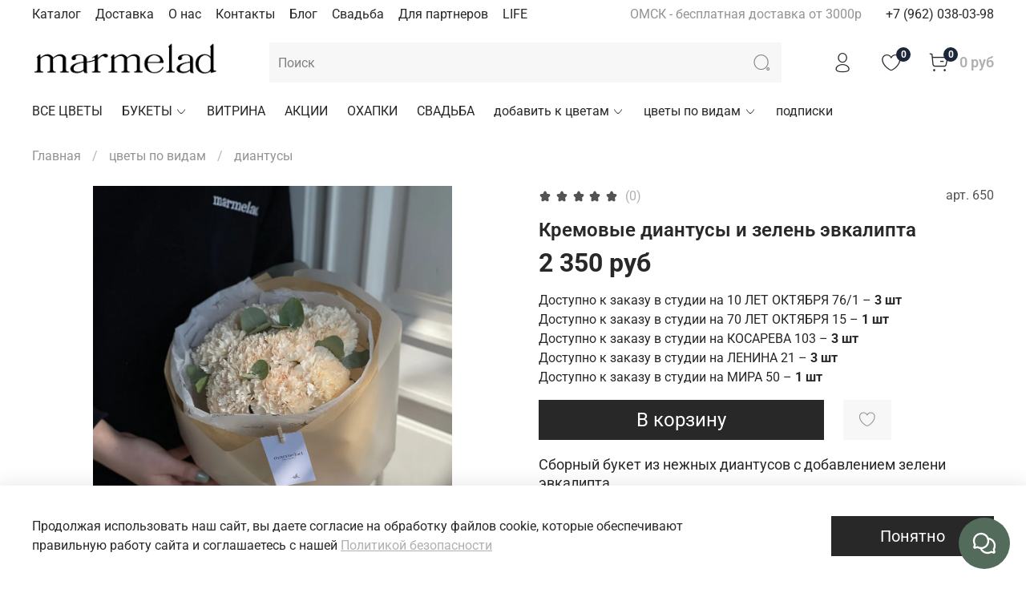

--- FILE ---
content_type: text/html; charset=utf-8
request_url: https://marmelad-flowers.ru/product/650
body_size: 103856
content:
<!DOCTYPE html>
<html
  style="
    --color-btn-bg:#292828;
--color-btn-bg-is-dark:true;
--bg:#ffffff;
--bg-is-dark:false;

--color-text: var(--color-text-dark);
--color-text-minor-shade: var(--color-text-dark-minor-shade);
--color-text-major-shade: var(--color-text-dark-major-shade);
--color-text-half-shade: var(--color-text-dark-half-shade);

--color-notice-warning-is-dark:true;
--color-notice-success-is-dark:true;
--color-notice-error-is-dark:true;
--color-notice-info-is-dark:true;
--color-form-controls-bg:var(--bg);
--color-form-controls-bg-disabled:var(--bg-minor-shade);
--color-form-controls-border-color:var(--bg-half-shade);
--color-form-controls-color:var(--color-text);
--is-editor:false;


  "
  > 
  <head><meta data-config="{&quot;product_id&quot;:278673513}" name="page-config" content="" /><meta data-config="{&quot;money_with_currency_format&quot;:{&quot;delimiter&quot;:&quot; &quot;,&quot;separator&quot;:&quot;.&quot;,&quot;format&quot;:&quot;%n %u&quot;,&quot;unit&quot;:&quot;руб&quot;,&quot;show_price_without_cents&quot;:1},&quot;currency_code&quot;:&quot;RUR&quot;,&quot;currency_iso_code&quot;:&quot;RUB&quot;,&quot;default_currency&quot;:{&quot;title&quot;:&quot;Российский рубль&quot;,&quot;code&quot;:&quot;RUR&quot;,&quot;rate&quot;:1.0,&quot;format_string&quot;:&quot;%n %u&quot;,&quot;unit&quot;:&quot;руб&quot;,&quot;price_separator&quot;:&quot;&quot;,&quot;is_default&quot;:true,&quot;price_delimiter&quot;:&quot;&quot;,&quot;show_price_with_delimiter&quot;:true,&quot;show_price_without_cents&quot;:true},&quot;facebook&quot;:{&quot;pixelActive&quot;:true,&quot;currency_code&quot;:&quot;RUB&quot;,&quot;use_variants&quot;:false},&quot;vk&quot;:{&quot;pixel_active&quot;:null,&quot;price_list_id&quot;:null},&quot;new_ya_metrika&quot;:true,&quot;ecommerce_data_container&quot;:&quot;dataLayer&quot;,&quot;common_js_version&quot;:null,&quot;vue_ui_version&quot;:null,&quot;feedback_captcha_enabled&quot;:null,&quot;account_id&quot;:879299,&quot;hide_items_out_of_stock&quot;:true,&quot;forbid_order_over_existing&quot;:false,&quot;minimum_items_price&quot;:null,&quot;enable_comparison&quot;:true,&quot;locale&quot;:&quot;ru&quot;,&quot;client_group&quot;:null,&quot;consent_to_personal_data&quot;:{&quot;active&quot;:true,&quot;obligatory&quot;:true,&quot;description&quot;:&quot;\u003cp\u003eНастоящим подтверждаю, что я даю \u003ca href=\&quot;https://marmelad-flowers.ru/page/agreement\&quot;\u003eсогласие на обработку персональных данных\u003c/a\u003e в соответствии с \u003ca href=\&quot;https://marmelad-flowers.ru/page/confidentiality\&quot;\u003eполитикой конфиденциальности\u003c/a\u003e.\u003c/p\u003e&quot;},&quot;recaptcha_key&quot;:&quot;6LfXhUEmAAAAAOGNQm5_a2Ach-HWlFKD3Sq7vfFj&quot;,&quot;recaptcha_key_v3&quot;:&quot;6LcZi0EmAAAAAPNov8uGBKSHCvBArp9oO15qAhXa&quot;,&quot;yandex_captcha_key&quot;:&quot;ysc1_ec1ApqrRlTZTXotpTnO8PmXe2ISPHxsd9MO3y0rye822b9d2&quot;,&quot;checkout_float_order_content_block&quot;:false,&quot;available_products_characteristics_ids&quot;:null,&quot;sber_id_app_id&quot;:&quot;5b5a3c11-72e5-4871-8649-4cdbab3ba9a4&quot;,&quot;theme_generation&quot;:4,&quot;quick_checkout_captcha_enabled&quot;:false,&quot;max_order_lines_count&quot;:500,&quot;sber_bnpl_min_amount&quot;:1000,&quot;sber_bnpl_max_amount&quot;:150000,&quot;counter_settings&quot;:{&quot;data_layer_name&quot;:&quot;dataLayer&quot;,&quot;new_counters_setup&quot;:false,&quot;add_to_cart_event&quot;:true,&quot;remove_from_cart_event&quot;:true,&quot;add_to_wishlist_event&quot;:true},&quot;site_setting&quot;:{&quot;show_cart_button&quot;:true,&quot;show_service_button&quot;:false,&quot;show_marketplace_button&quot;:false,&quot;show_quick_checkout_button&quot;:false},&quot;warehouses&quot;:[{&quot;id&quot;:4128047,&quot;title&quot;:&quot;10 ЛЕТ ОКТЯБРЯ 76/1&quot;,&quot;array_index&quot;:3},{&quot;id&quot;:2859,&quot;title&quot;:&quot;70 ЛЕТ ОКТЯБРЯ 15&quot;,&quot;array_index&quot;:1},{&quot;id&quot;:2814,&quot;title&quot;:&quot;КОСАРЕВА 103&quot;,&quot;array_index&quot;:0},{&quot;id&quot;:4101183,&quot;title&quot;:&quot;ЛЕНИНА 21&quot;,&quot;array_index&quot;:2},{&quot;id&quot;:4860385,&quot;title&quot;:&quot;МИРА 50&quot;,&quot;array_index&quot;:4}],&quot;captcha_type&quot;:&quot;google&quot;,&quot;human_readable_urls&quot;:false}" name="shop-config" content="" /><meta name='js-evnvironment' content='production' /><meta name='default-locale' content='ru' /><meta name='insales-redefined-api-methods' content="[]" /><script type="text/javascript" src="https://static.insales-cdn.com/assets/static-versioned/v3.72/static/libs/lodash/4.17.21/lodash.min.js"></script>
<!--InsalesCounter -->
<script type="text/javascript">
(function() {
  if (typeof window.__insalesCounterId !== 'undefined') {
    return;
  }

  try {
    Object.defineProperty(window, '__insalesCounterId', {
      value: 879299,
      writable: true,
      configurable: true
    });
  } catch (e) {
    console.error('InsalesCounter: Failed to define property, using fallback:', e);
    window.__insalesCounterId = 879299;
  }

  if (typeof window.__insalesCounterId === 'undefined') {
    console.error('InsalesCounter: Failed to set counter ID');
    return;
  }

  let script = document.createElement('script');
  script.async = true;
  script.src = '/javascripts/insales_counter.js?7';
  let firstScript = document.getElementsByTagName('script')[0];
  firstScript.parentNode.insertBefore(script, firstScript);
})();
</script>
<!-- /InsalesCounter -->
      <script>gtmDataLayer = []; gtmDataLayer.push({
      'ecommerce': {
        'detail': {
          'products': [{"id":"278673513","name":"Кремовые диантусы и зелень эвкалипта","category":"ВЕСЬ КАТАЛОГ/цветы по видам/диантусы","price":"2350.0"}]
         }
       }
    });</script>
      <!-- Google Tag Manager -->
      <script>(function(w,d,s,l,i){w[l]=w[l]||[];w[l].push({'gtm.start':
      new Date().getTime(),event:'gtm.js'});var f=d.getElementsByTagName(s)[0],
      j=d.createElement(s),dl=l!='dataLayer'?'&l='+l:'';j.async=true;j.src=
      'https://www.googletagmanager.com/gtm.js?id='+i+dl;f.parentNode.insertBefore(j,f);
      })(window,document,'script','gtmDataLayer','GTM-5JBKVGT');
      </script>
      <!-- End Google Tag Manager -->
    <script type="text/javascript">
      (function() {
        var fileref = document.createElement('script');
        fileref.setAttribute("type","text/javascript");
        fileref.setAttribute("src", 'https://insales-tinkoff.helixmedia.ru/static/payment.js');
        document.getElementsByTagName("head")[0].appendChild(fileref);
      })();
    </script>

    <!-- meta -->
<meta charset="UTF-8" /><title>Кремовые диантусы и зелень эвкалипта - купить по выгодной цене | MARMELAD цветочный сервис</title><meta name="description" content="Предлагаем купить Кремовые диантусы и зелень эвкалипта.
Цена - 2 350 руб. Быстрая доставка.
☎️ +7 (962) 038-03-98
Смотрите все товары в разделе «диантусы»
">
<meta data-config="{&quot;static-versioned&quot;: &quot;1.38&quot;}" name="theme-meta-data" content="">
<meta name="robots" content="index,follow" />
<meta http-equiv="X-UA-Compatible" content="IE=edge,chrome=1" />
<meta name="viewport" content="width=device-width, initial-scale=1.0" />
<meta name="SKYPE_TOOLBAR" content="SKYPE_TOOLBAR_PARSER_COMPATIBLE" />
<meta name="format-detection" content="telephone=no">
<meta name="facebook-domain-verification" content="e7gt8qd84sgvu59nosxhm5b590y24w" />

<!-- canonical url--><link rel="canonical" href="https://marmelad-flowers.ru/product/650"/>


<!-- rss feed-->
    <meta property="og:title" content="Кремовые диантусы и зелень эвкалипта">
    <meta property="og:type" content="website">
    <meta property="og:url" content="https://marmelad-flowers.ru/product/650">

    
      <meta property="og:image" content="https://static.insales-cdn.com/images/products/1/880/586785648/19A6F00B-FD0F-4684-AB8E-256FAAFD1A52.jpg">
    




<!-- icons-->
<link rel="icon" type="image/png" sizes="16x16" href="https://static.insales-cdn.com/assets/1/373/1868149/1768457484/favicon.png" /><style media="screen">
  @supports (content-visibility: hidden) {
    body:not(.settings_loaded) {
      content-visibility: hidden;
    }
  }
  @supports not (content-visibility: hidden) {
    body:not(.settings_loaded) {
      visibility: hidden;
    }
  }
</style>

  <meta name='product-id' content='278673513' />
</head>
  <body data-multi-lang="false">
    <noscript>
<div class="njs-alert-overlay">
  <div class="njs-alert-wrapper">
    <div class="njs-alert">
      <p></p>
    </div>
  </div>
</div>
</noscript>

    <div class="page_layout page_layout-clear ">
      <header>
      
        <div
  class="layout widget-type_system_widget_v4_header_2"
  style="--logo-img:'https://static.insales-cdn.com/files/1/6456/18053432/original/МАРМЕЛАД_пнг_5597bd501bfd8df30ee3053ef65cce21.png'; --logo-max-width:260px; --category-depth:3; --live-search:false; --hide-catalog:false; --hide-top-panel:false; --hide-search:false; --hide-language:false; --hide-personal:false; --hide-compare:true; --hide-favorite:false; --hide-total-price:false; --bage-bg:#1B2738; --bage-bg-is-dark:true; --bage-bg-minor-shade:#283b54; --bage-bg-minor-shade-is-dark:true; --bage-bg-major-shade:#364f71; --bage-bg-major-shade-is-dark:true; --bage-bg-half-shade:#6e8eb9; --bage-bg-half-shade-is-dark:true; --header-wide-bg:true; --header-top-pt:0.5vw; --header-top-pb:0.5vw; --header-main-pt:1vw; --header-main-pb:1vw; --header-wide-content:false; --hide-desktop:false; --hide-mobile:false;"
  data-widget-drop-item-id="75871315"
  
  >
  <div class="layout__content">
    




<div class="header header_no-languages">
  <div class="header__mobile-head">
    <div class="header__mobile-head-content">
      <button type="button" class="button button_size-l header__hide-mobile-menu-btn js-hide-mobile-menu">
        <span class="icon icon-times"></span>
      </button>

      
    </div>
  </div>

  <div class="header__content">
    <div class="header-part-top">
      <div class="header-part-top__inner">
        <div class="header__area-menu">
          <ul class="header__menu js-cut-list" data-navigation data-menu-handle="main-menu">
            
              <li class="header__menu-item" data-navigation-item data-menu-item-id="10335091">
                <div class="header__menu-controls">
                  <a href="/collection/all" class="header__menu-link" data-navigation-link="/collection/all">
                    Каталог
                  </a>
                </div>
              </li>
            
              <li class="header__menu-item" data-navigation-item data-menu-item-id="10335094">
                <div class="header__menu-controls">
                  <a href="/page/delivery" class="header__menu-link" data-navigation-link="/page/delivery">
                    Доставка
                  </a>
                </div>
              </li>
            
              <li class="header__menu-item" data-navigation-item data-menu-item-id="10401278">
                <div class="header__menu-controls">
                  <a href="/page/o-nas" class="header__menu-link" data-navigation-link="/page/o-nas">
                    О нас
                  </a>
                </div>
              </li>
            
              <li class="header__menu-item" data-navigation-item data-menu-item-id="10335093">
                <div class="header__menu-controls">
                  <a href="/page/contacts" class="header__menu-link" data-navigation-link="/page/contacts">
                    Контакты
                  </a>
                </div>
              </li>
            
              <li class="header__menu-item" data-navigation-item data-menu-item-id="10335102">
                <div class="header__menu-controls">
                  <a href="/blogs/blog" class="header__menu-link" data-navigation-link="/blogs/blog">
                    Блог
                  </a>
                </div>
              </li>
            
              <li class="header__menu-item" data-navigation-item data-menu-item-id="15009646">
                <div class="header__menu-controls">
                  <a href="/page/svadba" class="header__menu-link" data-navigation-link="/page/svadba">
                    Свадьба
                  </a>
                </div>
              </li>
            
              <li class="header__menu-item" data-navigation-item data-menu-item-id="26400479">
                <div class="header__menu-controls">
                  <a href="/page/dlya-partnerov" class="header__menu-link" data-navigation-link="/page/dlya-partnerov">
                    Для партнеров
                  </a>
                </div>
              </li>
            
              <li class="header__menu-item" data-navigation-item data-menu-item-id="28682068">
                <div class="header__menu-controls">
                  <a href="/page/life" class="header__menu-link" data-navigation-link="/page/life">
                    LIFE
                  </a>
                </div>
              </li>
            
          </ul>
        </div>

        <div class="header__area-text">
          
          <div class="header__work-time">ОМСК - бесплатная доставка от 3000р</div>
          
        </div>

        <div class="header__area-contacts">
          
  
    <div class="header__phone">
      <a class="header__phone-value" href="tel:+79620380398">+7 (962) 038-03-98</a>
    </div>
  
  

        </div>

        
      </div>
    </div>

    <div class="header-part-main">
      <div class="header-part-main__inner">
        <div class="header__area-logo">
          
  
    
      <a href=" / " class="header__logo">
        <img src="https://static.insales-cdn.com/files/1/6456/18053432/original/МАРМЕЛАД_пнг_5597bd501bfd8df30ee3053ef65cce21.png" alt="MARMELAD цветочный сервис" title="MARMELAD цветочный сервис">
      </a>
    
  

        </div>

        <div class="header__area-search">
          <div class="header__search">
            <form action="/search" method="get" class="header__search-form">
              <input type="text" autocomplete="off" class="form-control form-control_size-l header__search-field" name="q" value="" placeholder="Поиск" >
              <button type="submit" class="button button_size-l header__search-btn">
                <span class="icon icon-search"></span>
              </button>
              <input type="hidden" name="lang" value="ru">
              <div class="header__search__results" data-search-result></div>
            </form>
            <button type="button" class="button button_size-l header__search-mobile-btn js-show-mobile-search">
                <span class="icon icon-search _show"></span>
              <span class="icon icon-times _hide"></span>
            </button>
          </div>
        </div>

        <div class="header__area-controls">
          
            <a href="/client_account/orders" class="header__control-btn header__cabinet">
              <span class="icon icon-user"></span>
            </a>
          

          
            
          

          
            <a href="/favorites" class="header__control-btn header__favorite">
              <span class="icon icon-favorites">
                <span class="header__control-bage" data-ui-favorites-counter>0</span>
              </span>
            </a>
          

          
            <a href="/cart_items" class="header__control-btn header__cart">
              <span class="icon icon-cart">
                <span class="header__control-bage" data-cart-positions-count></span>
              </span>
              <span class="header__control-text" data-cart-total-price></span>
            </a>
        
        </div>


        <div class="header__area-collections">
          

          

          

          <div class="header__collections-head">Каталог</div>

          <ul class="header__collections js-cut-list-collections" data-navigation>
            
            
            
              
              
              

              
              

              
              

              
                

                

                <li class="header__collections-item" data-navigation-item>
                  <div class="header__collections-controls">
                    <a href="/collection/vse-tsvety" class="header__collections-link " data-navigation-link="/collection/vse-tsvety" >
                      ВСЕ ЦВЕТЫ

                      
                    </a>

                    
                  </div>

                  

                  

                  
                    </li>
                  
              
              
            
              
              
              

              
              

              
              

              
                

                

                <li class="header__collections-item" data-navigation-item>
                  <div class="header__collections-controls">
                    <a href="/collection/bukety" class="header__collections-link  with-arrow" data-navigation-link="/collection/bukety" >
                      БУКЕТЫ

                      
                        <span class="icon icon-angle-down"></span>
                      
                    </a>

                    
                      <button class="button button_size-s header__collections-show-submenu-btn js-show-touch-submenu" type="button">
                      <span class="icon icon-angle-down"></span>
                    </button>
                    
                  </div>

                  
                    <ul class="header__collections-submenu" data-navigation-submenu>
                      <div class="header__collections-submenu-content">
                  

                  

                  
              
              
            
              
              
              

              
              

              
              

              
                

                

                <li class="header__collections-item" data-navigation-item>
                  <div class="header__collections-controls">
                    <a href="/collection/bukety-sbornye" class="header__collections-link " data-navigation-link="/collection/bukety-sbornye" >
                      Букеты сборные

                      
                    </a>

                    
                  </div>

                  

                  

                  
                    </li>
                  
              
              
            
              
              
              

              
              

              
              

              
                

                

                <li class="header__collections-item" data-navigation-item>
                  <div class="header__collections-controls">
                    <a href="/collection/podkategoriya" class="header__collections-link " data-navigation-link="/collection/podkategoriya" >
                      Букеты моно

                      
                    </a>

                    
                  </div>

                  

                  

                  
                    </li>
                  
              
              
            
              
              
              

              
              

              
              

              
                

                

                <li class="header__collections-item" data-navigation-item>
                  <div class="header__collections-controls">
                    <a href="/collection/grand-bukety-i-kompozitsii" class="header__collections-link " data-navigation-link="/collection/grand-bukety-i-kompozitsii" >
                      Гранд букеты

                      
                    </a>

                    
                  </div>

                  

                  

                  
                    </li>
                  
              
              
            
              
              
              

              
              

              
              

              
                

                

                <li class="header__collections-item" data-navigation-item>
                  <div class="header__collections-controls">
                    <a href="/collection/kategoriya-2" class="header__collections-link " data-navigation-link="/collection/kategoriya-2" >
                      Коробки и корзины

                      
                    </a>

                    
                  </div>

                  

                  

                  
                    </li>
                  
              
              
            
              
              
              

              
              

              
              

              
                

                

                <li class="header__collections-item" data-navigation-item>
                  <div class="header__collections-controls">
                    <a href="/collection/detskie-bukety" class="header__collections-link " data-navigation-link="/collection/detskie-bukety" >
                      Детские букеты

                      
                    </a>

                    
                  </div>

                  

                  

                  
                    </li>
                  
              
              
            
              
              
              

              
              

              
              

              
                

                

                <li class="header__collections-item" data-navigation-item>
                  <div class="header__collections-controls">
                    <a href="/collection/kulek" class="header__collections-link " data-navigation-link="/collection/kulek" >
                      KULEK

                      
                    </a>

                    
                  </div>

                  

                  

                  
                    </li>
                  
              
              
            
              
              
              

              
              

              
              

              
                

                
                  
                    
                      </div>
                    </ul>
                  

                  </li>
                

                <li class="header__collections-item" data-navigation-item>
                  <div class="header__collections-controls">
                    <a href="/collection/vitrina" class="header__collections-link " data-navigation-link="/collection/vitrina" >
                      ВИТРИНА

                      
                    </a>

                    
                  </div>

                  

                  

                  
                    </li>
                  
              
              
            
              
              
              

              
              

              
              

              
                

                

                <li class="header__collections-item" data-navigation-item>
                  <div class="header__collections-controls">
                    <a href="/collection/aktsii" class="header__collections-link " data-navigation-link="/collection/aktsii" >
                      АКЦИИ

                      
                    </a>

                    
                  </div>

                  

                  

                  
                    </li>
                  
              
              
            
              
              
              

              
              

              
              

              
                

                

                <li class="header__collections-item" data-navigation-item>
                  <div class="header__collections-controls">
                    <a href="/collection/ohapki" class="header__collections-link " data-navigation-link="/collection/ohapki" >
                      ОХАПКИ

                      
                    </a>

                    
                  </div>

                  

                  

                  
                    </li>
                  
              
              
            
              
              
              

              
              

              
              

              
                

                

                <li class="header__collections-item" data-navigation-item>
                  <div class="header__collections-controls">
                    <a href="/collection/svadebnoe-2" class="header__collections-link " data-navigation-link="/collection/svadebnoe-2" >
                      СВАДЬБА

                      
                    </a>

                    
                  </div>

                  

                  

                  
                    </li>
                  
              
              
            
              
              
              

              
              

              
              

              
                

                

                <li class="header__collections-item" data-navigation-item>
                  <div class="header__collections-controls">
                    <a href="/collection/dopolnitelno" class="header__collections-link  with-arrow" data-navigation-link="/collection/dopolnitelno" >
                      добавить к цветам

                      
                        <span class="icon icon-angle-down"></span>
                      
                    </a>

                    
                      <button class="button button_size-s header__collections-show-submenu-btn js-show-touch-submenu" type="button">
                      <span class="icon icon-angle-down"></span>
                    </button>
                    
                  </div>

                  
                    <ul class="header__collections-submenu" data-navigation-submenu>
                      <div class="header__collections-submenu-content">
                  

                  

                  
              
              
            
              
              
              

              
              

              
              

              
                

                

                <li class="header__collections-item" data-navigation-item>
                  <div class="header__collections-controls">
                    <a href="/collection/klubnika-v-shokolade" class="header__collections-link  with-arrow" data-navigation-link="/collection/klubnika-v-shokolade" >
                      ДЕСЕРТЫ

                      
                        <span class="icon icon-angle-down"></span>
                      
                    </a>

                    
                      <button class="button button_size-s header__collections-show-submenu-btn js-show-touch-submenu" type="button">
                      <span class="icon icon-angle-down"></span>
                    </button>
                    
                  </div>

                  
                    <ul class="header__collections-submenu" data-navigation-submenu>
                      <div class="header__collections-submenu-content">
                  

                  

                  
              
              
            
              
              
              

              
              

              
              

              
                

                

                <li class="header__collections-item" data-navigation-item>
                  <div class="header__collections-controls">
                    <a href="/collection/lyukler" class="header__collections-link " data-navigation-link="/collection/lyukler" >
                      Крем Соль

                      
                    </a>

                    
                  </div>

                  

                  

                  
                    </li>
                  
              
              
            
              
              
              

              
              

              
              

              
                

                
                  
                    
                      </div>
                    </ul>
                  

                  </li>
                

                <li class="header__collections-item" data-navigation-item>
                  <div class="header__collections-controls">
                    <a href="/collection/shary" class="header__collections-link " data-navigation-link="/collection/shary" >
                      ШАРЫ

                      
                    </a>

                    
                  </div>

                  

                  

                  
                    </li>
                  
              
              
            
              
              
              

              
              

              
              

              
                

                

                <li class="header__collections-item" data-navigation-item>
                  <div class="header__collections-controls">
                    <a href="/collection/otkrytki" class="header__collections-link " data-navigation-link="/collection/otkrytki" >
                      ОТКРЫТКИ

                      
                    </a>

                    
                  </div>

                  

                  

                  
                    </li>
                  
              
              
            
              
              
              

              
              

              
              

              
                

                

                <li class="header__collections-item" data-navigation-item>
                  <div class="header__collections-controls">
                    <a href="/collection/shokolad-2" class="header__collections-link " data-navigation-link="/collection/shokolad-2" >
                      ШОКОЛАД

                      
                    </a>

                    
                  </div>

                  

                  

                  
                    </li>
                  
              
              
            
              
              
              

              
              

              
              

              
                

                

                <li class="header__collections-item" data-navigation-item>
                  <div class="header__collections-controls">
                    <a href="/collection/vazy-2" class="header__collections-link " data-navigation-link="/collection/vazy-2" >
                      ВАЗЫ

                      
                    </a>

                    
                  </div>

                  

                  

                  
                    </li>
                  
              
              
            
              
              
              

              
              

              
              

              
                

                

                <li class="header__collections-item" data-navigation-item>
                  <div class="header__collections-controls">
                    <a href="/collection/svechi" class="header__collections-link  with-arrow" data-navigation-link="/collection/svechi" >
                      СВЕЧИ

                      
                        <span class="icon icon-angle-down"></span>
                      
                    </a>

                    
                      <button class="button button_size-s header__collections-show-submenu-btn js-show-touch-submenu" type="button">
                      <span class="icon icon-angle-down"></span>
                    </button>
                    
                  </div>

                  
                    <ul class="header__collections-submenu" data-navigation-submenu>
                      <div class="header__collections-submenu-content">
                  

                  

                  
              
              
            
              
              
              

              
              

              
              

              
                

                

                <li class="header__collections-item" data-navigation-item>
                  <div class="header__collections-controls">
                    <a href="/collection/jiwa" class="header__collections-link " data-navigation-link="/collection/jiwa" >
                      JIWA

                      
                    </a>

                    
                  </div>

                  

                  

                  
                    </li>
                  
              
              
            
              
              
              

              
              

              
              

              
                

                

                <li class="header__collections-item" data-navigation-item>
                  <div class="header__collections-controls">
                    <a href="/collection/marmelad" class="header__collections-link " data-navigation-link="/collection/marmelad" >
                      MARMELAD

                      
                    </a>

                    
                  </div>

                  

                  

                  
                    </li>
                  
              
              
            
              
              
              

              
              

              
              

              
                

                
                  
                    
                      </div>
                    </ul>
                  

                  </li>
                

                <li class="header__collections-item" data-navigation-item>
                  <div class="header__collections-controls">
                    <a href="/collection/transportirovka" class="header__collections-link " data-navigation-link="/collection/transportirovka" >
                      транспортировка

                      
                    </a>

                    
                  </div>

                  

                  

                  
                    </li>
                  
              
              
            
              
              
              

              
              

              
              

              
                

                
                  
                    
                      </div>
                    </ul>
                  

                  </li>
                

                <li class="header__collections-item" data-navigation-item>
                  <div class="header__collections-controls">
                    <a href="/collection/po-vidam" class="header__collections-link  with-arrow" data-navigation-link="/collection/po-vidam" >
                      цветы по видам

                      
                        <span class="icon icon-angle-down"></span>
                      
                    </a>

                    
                      <button class="button button_size-s header__collections-show-submenu-btn js-show-touch-submenu" type="button">
                      <span class="icon icon-angle-down"></span>
                    </button>
                    
                  </div>

                  
                    <ul class="header__collections-submenu" data-navigation-submenu>
                      <div class="header__collections-submenu-content">
                  

                  

                  
              
              
            
              
              
              

              
              

              
              

              
                

                

                <li class="header__collections-item" data-navigation-item>
                  <div class="header__collections-controls">
                    <a href="/collection/alstromeriya" class="header__collections-link " data-navigation-link="/collection/alstromeriya" >
                      альстромерия

                      
                    </a>

                    
                  </div>

                  

                  

                  
                    </li>
                  
              
              
            
              
              
              

              
              

              
              

              
                

                

                <li class="header__collections-item" data-navigation-item>
                  <div class="header__collections-controls">
                    <a href="/collection/gipsofila-2" class="header__collections-link " data-navigation-link="/collection/gipsofila-2" >
                      гипсофила

                      
                    </a>

                    
                  </div>

                  

                  

                  
                    </li>
                  
              
              
            
              
              
              

              
              

              
              

              
                

                

                <li class="header__collections-item" data-navigation-item>
                  <div class="header__collections-controls">
                    <a href="/collection/gortenziya-2" class="header__collections-link " data-navigation-link="/collection/gortenziya-2" >
                      гортензия

                      
                    </a>

                    
                  </div>

                  

                  

                  
                    </li>
                  
              
              
            
              
              
              

              
              

              
              

              
                

                

                <li class="header__collections-item" data-navigation-item>
                  <div class="header__collections-controls">
                    <a href="/collection/raduzhnye-diantusy" class="header__collections-link " data-navigation-link="/collection/raduzhnye-diantusy" >
                      диантусы

                      
                    </a>

                    
                  </div>

                  

                  

                  
                    </li>
                  
              
              
            
              
              
              

              
              

              
              

              
                

                

                <li class="header__collections-item" data-navigation-item>
                  <div class="header__collections-controls">
                    <a href="/collection/ranunkulyusy" class="header__collections-link " data-navigation-link="/collection/ranunkulyusy" >
                      ранункулюсы

                      
                    </a>

                    
                  </div>

                  

                  

                  
                    </li>
                  
              
              
            
              
              
              

              
              

              
              

              
                

                

                <li class="header__collections-item" data-navigation-item>
                  <div class="header__collections-controls">
                    <a href="/collection/romashka" class="header__collections-link " data-navigation-link="/collection/romashka" >
                      ромашка

                      
                    </a>

                    
                  </div>

                  

                  

                  
                    </li>
                  
              
              
            
              
              
              

              
              

              
              

              
                

                

                <li class="header__collections-item" data-navigation-item>
                  <div class="header__collections-controls">
                    <a href="/collection/rozy" class="header__collections-link " data-navigation-link="/collection/rozy" >
                      розы

                      
                    </a>

                    
                  </div>

                  

                  

                  
                    </li>
                  
              
              
            
              
              
              

              
              

              
              

              
                

                

                <li class="header__collections-item" data-navigation-item>
                  <div class="header__collections-controls">
                    <a href="/collection/pionovidnye-rozy-2" class="header__collections-link  with-arrow" data-navigation-link="/collection/pionovidnye-rozy-2" >
                      пионовидные розы

                      
                        <span class="icon icon-angle-down"></span>
                      
                    </a>

                    
                      <button class="button button_size-s header__collections-show-submenu-btn js-show-touch-submenu" type="button">
                      <span class="icon icon-angle-down"></span>
                    </button>
                    
                  </div>

                  
                    <ul class="header__collections-submenu" data-navigation-submenu>
                      <div class="header__collections-submenu-content">
                  

                  

                  
              
              
            
              
              
              

              
              

              
              

              
                

                

                <li class="header__collections-item" data-navigation-item>
                  <div class="header__collections-controls">
                    <a href="/collection/nezhnye" class="header__collections-link " data-navigation-link="/collection/nezhnye" >
                      нежные

                      
                    </a>

                    
                  </div>

                  

                  

                  
                    </li>
                  
              
              
            
              
              
              

              
              

              
              

              
              
            
              
              
              

              
              

              
              

              
              
            
              
              
              

              
              

              
              

              
                

                

                <li class="header__collections-item" data-navigation-item>
                  <div class="header__collections-controls">
                    <a href="/collection/yarkie" class="header__collections-link " data-navigation-link="/collection/yarkie" >
                      яркие

                      
                    </a>

                    
                  </div>

                  

                  

                  
                    </li>
                  
              
              
            
              
              
              

              
              

              
              

              
                

                
                  
                    
                      </div>
                    </ul>
                  

                  </li>
                

                <li class="header__collections-item" data-navigation-item>
                  <div class="header__collections-controls">
                    <a href="/collection/kustovye-rozy" class="header__collections-link " data-navigation-link="/collection/kustovye-rozy" >
                      кустовые розы

                      
                    </a>

                    
                  </div>

                  

                  

                  
                    </li>
                  
              
              
            
              
              
              

              
              

              
              

              
                

                

                <li class="header__collections-item" data-navigation-item>
                  <div class="header__collections-controls">
                    <a href="/collection/hrizantema-2" class="header__collections-link " data-navigation-link="/collection/hrizantema-2" >
                      хризантема

                      
                    </a>

                    
                  </div>

                  

                  

                  
                    </li>
                  
              
              
            
              
              
              

              
              

              
              

              
                

                

                <li class="header__collections-item" data-navigation-item>
                  <div class="header__collections-controls">
                    <a href="/collection/hrizantema" class="header__collections-link " data-navigation-link="/collection/hrizantema" >
                      хризантема кустовая

                      
                    </a>

                    
                  </div>

                  

                  

                  
                    </li>
                  
              
              
            
              
              
              

              
              

              
              

              
                

                
                  
                    
                      </div>
                    </ul>
                  

                  </li>
                

                <li class="header__collections-item" data-navigation-item>
                  <div class="header__collections-controls">
                    <a href="/collection/podpiski" class="header__collections-link " data-navigation-link="/collection/podpiski" >
                      подписки

                      
                    </a>

                    
                  </div>

                  

                  

                  
                    </li>
                  
              
              
                
                  
              
            
            
          </ul>
        </div>
      </div>
    </div>
  </div>
</div>

<div class="header-mobile-panel">
  <div class="header-mobile-panel__content ">
    <button type="button" class="button button_size-l header-mobile-panel__show-menu-btn js-show-mobile-menu">
      <span class="icon icon-bars"></span>
    </button>

    <div class="header-mobile-panel__logo">
      
  
    
      <a href=" / " class="header__logo">
        <img src="https://static.insales-cdn.com/files/1/6456/18053432/original/МАРМЕЛАД_пнг_5597bd501bfd8df30ee3053ef65cce21.png" alt="MARMELAD цветочный сервис" title="MARMELAD цветочный сервис">
      </a>
    
  

    </div>

    <div class="header-mobile-panel__controls">
      
        <a href="/cart_items" class="header__control-btn header__mobile-cart">
          <span class="icon icon-cart">
            <span class="header__control-bage" data-cart-positions-count></span>
          </span>
        </a>
      
    </div>
  </div>
</div>

  </div>
</div>

      
      </header>

      

      <main>
        
  <div
  class="layout widget-type_system_widget_v4_breadcrumbs_1"
  style="--delemeter:1; --align:start; --layout-wide-bg:false; --layout-pt:1.5vw; --layout-pb:0vw; --layout-wide-content:false; --layout-edge:false; --hide-desktop:false; --hide-mobile:false;"
  data-widget-drop-item-id="34092528"
  
  >
  <div class="layout__content">
    

<div class="breadcrumb-wrapper delemeter_1">
  <ul class="breadcrumb">
    <li class="breadcrumb-item home">
      <a class="breadcrumb-link" title="Главная" href="/">Главная</a>
    </li>
    
      
      
      
        
        
        
      
        
        
          <li class="breadcrumb-item" data-breadcrumbs="2">
            <a class="breadcrumb-link" title="цветы по видам" href="/collection/po-vidam">цветы по видам</a>
          </li>
          
        
        
      
        
        
          <li class="breadcrumb-item" data-breadcrumbs="3">
            <a class="breadcrumb-link" title="диантусы" href="/collection/raduzhnye-diantusy">диантусы</a>
          </li>
          
        
        
      
    
  </ul>
</div>




  </div>
</div>


  <div
  class="layout widget-type_widget_v4_product_8_95f14826c35838be8dd6b4f7a282b01d"
  style="--rating-color:#FF0000; --rating-color-is-dark:true; --rating-color-minor-shade:#ff1a1a; --rating-color-minor-shade-is-dark:true; --rating-color-major-shade:#ff3333; --rating-color-major-shade-is-dark:true; --rating-color-half-shade:#ff8080; --rating-color-half-shade-is-dark:true; --padding-button-vert:9px; --padding-button-hor:12px; --display-property-color:option-preview; --controls-height-xl:50px; --controls-btn-width-size:440px; --controls-font-size-xl:24px; --show-selected-variant-photos:false; --img-ratio:1; --img-fit:contain; --product-hide-variants-title:false; --product-hide-sku:false; --product-hide-compare:true; --product-hide-short-description:false; --product-hide-rating:false; --hide-table:false; --layout-wide-bg:false; --layout-pt:2vw; --layout-pb:2vw; --layout-wide-content:false; --layout-edge:false; --hide-desktop:false; --hide-mobile:false;"
  data-widget-drop-item-id="34092529"
  
  >
  <div class="layout__content">
    
<div
     data-product-id="278673513"
     data-product-json="{&quot;id&quot;:278673513,&quot;url&quot;:&quot;/product/650&quot;,&quot;title&quot;:&quot;Кремовые диантусы и зелень эвкалипта&quot;,&quot;short_description&quot;:&quot;\u003cp\u003eСборный букет из нежных диантусов с добавлением зелени эвкалипта\u003cbr\u003e\u003c/p\u003e&quot;,&quot;available&quot;:true,&quot;unit&quot;:&quot;pce&quot;,&quot;permalink&quot;:&quot;650&quot;,&quot;images&quot;:[{&quot;id&quot;:586785648,&quot;product_id&quot;:278673513,&quot;external_id&quot;:null,&quot;position&quot;:1,&quot;created_at&quot;:&quot;2022-08-29T16:08:34.000+06:00&quot;,&quot;image_processing&quot;:false,&quot;title&quot;:null,&quot;url&quot;:&quot;https://static.insales-cdn.com/images/products/1/880/586785648/thumb_19A6F00B-FD0F-4684-AB8E-256FAAFD1A52.jpg&quot;,&quot;original_url&quot;:&quot;https://static.insales-cdn.com/images/products/1/880/586785648/19A6F00B-FD0F-4684-AB8E-256FAAFD1A52.jpg&quot;,&quot;medium_url&quot;:&quot;https://static.insales-cdn.com/images/products/1/880/586785648/medium_19A6F00B-FD0F-4684-AB8E-256FAAFD1A52.jpg&quot;,&quot;small_url&quot;:&quot;https://static.insales-cdn.com/images/products/1/880/586785648/micro_19A6F00B-FD0F-4684-AB8E-256FAAFD1A52.jpg&quot;,&quot;thumb_url&quot;:&quot;https://static.insales-cdn.com/images/products/1/880/586785648/thumb_19A6F00B-FD0F-4684-AB8E-256FAAFD1A52.jpg&quot;,&quot;compact_url&quot;:&quot;https://static.insales-cdn.com/images/products/1/880/586785648/compact_19A6F00B-FD0F-4684-AB8E-256FAAFD1A52.jpg&quot;,&quot;large_url&quot;:&quot;https://static.insales-cdn.com/images/products/1/880/586785648/large_19A6F00B-FD0F-4684-AB8E-256FAAFD1A52.jpg&quot;,&quot;filename&quot;:&quot;19A6F00B-FD0F-4684-AB8E-256FAAFD1A52.jpg&quot;,&quot;image_content_type&quot;:&quot;image/jpeg&quot;},{&quot;id&quot;:586785882,&quot;product_id&quot;:278673513,&quot;external_id&quot;:null,&quot;position&quot;:2,&quot;created_at&quot;:&quot;2022-08-29T16:09:10.000+06:00&quot;,&quot;image_processing&quot;:false,&quot;title&quot;:null,&quot;url&quot;:&quot;https://static.insales-cdn.com/images/products/1/1114/586785882/thumb_65924B71-1C81-431D-B5D5-69A075C3B4AB.jpg&quot;,&quot;original_url&quot;:&quot;https://static.insales-cdn.com/images/products/1/1114/586785882/65924B71-1C81-431D-B5D5-69A075C3B4AB.jpg&quot;,&quot;medium_url&quot;:&quot;https://static.insales-cdn.com/images/products/1/1114/586785882/medium_65924B71-1C81-431D-B5D5-69A075C3B4AB.jpg&quot;,&quot;small_url&quot;:&quot;https://static.insales-cdn.com/images/products/1/1114/586785882/micro_65924B71-1C81-431D-B5D5-69A075C3B4AB.jpg&quot;,&quot;thumb_url&quot;:&quot;https://static.insales-cdn.com/images/products/1/1114/586785882/thumb_65924B71-1C81-431D-B5D5-69A075C3B4AB.jpg&quot;,&quot;compact_url&quot;:&quot;https://static.insales-cdn.com/images/products/1/1114/586785882/compact_65924B71-1C81-431D-B5D5-69A075C3B4AB.jpg&quot;,&quot;large_url&quot;:&quot;https://static.insales-cdn.com/images/products/1/1114/586785882/large_65924B71-1C81-431D-B5D5-69A075C3B4AB.jpg&quot;,&quot;filename&quot;:&quot;65924B71-1C81-431D-B5D5-69A075C3B4AB.jpg&quot;,&quot;image_content_type&quot;:&quot;image/jpeg&quot;},{&quot;id&quot;:586786163,&quot;product_id&quot;:278673513,&quot;external_id&quot;:null,&quot;position&quot;:3,&quot;created_at&quot;:&quot;2022-08-29T16:09:56.000+06:00&quot;,&quot;image_processing&quot;:false,&quot;title&quot;:null,&quot;url&quot;:&quot;https://static.insales-cdn.com/images/products/1/1395/586786163/thumb_39576BCB-56D1-4354-BE20-0009CFE8BD95.jpg&quot;,&quot;original_url&quot;:&quot;https://static.insales-cdn.com/images/products/1/1395/586786163/39576BCB-56D1-4354-BE20-0009CFE8BD95.jpg&quot;,&quot;medium_url&quot;:&quot;https://static.insales-cdn.com/images/products/1/1395/586786163/medium_39576BCB-56D1-4354-BE20-0009CFE8BD95.jpg&quot;,&quot;small_url&quot;:&quot;https://static.insales-cdn.com/images/products/1/1395/586786163/micro_39576BCB-56D1-4354-BE20-0009CFE8BD95.jpg&quot;,&quot;thumb_url&quot;:&quot;https://static.insales-cdn.com/images/products/1/1395/586786163/thumb_39576BCB-56D1-4354-BE20-0009CFE8BD95.jpg&quot;,&quot;compact_url&quot;:&quot;https://static.insales-cdn.com/images/products/1/1395/586786163/compact_39576BCB-56D1-4354-BE20-0009CFE8BD95.jpg&quot;,&quot;large_url&quot;:&quot;https://static.insales-cdn.com/images/products/1/1395/586786163/large_39576BCB-56D1-4354-BE20-0009CFE8BD95.jpg&quot;,&quot;filename&quot;:&quot;39576BCB-56D1-4354-BE20-0009CFE8BD95.jpg&quot;,&quot;image_content_type&quot;:&quot;image/jpeg&quot;},{&quot;id&quot;:586786224,&quot;product_id&quot;:278673513,&quot;external_id&quot;:null,&quot;position&quot;:4,&quot;created_at&quot;:&quot;2022-08-29T16:10:09.000+06:00&quot;,&quot;image_processing&quot;:false,&quot;title&quot;:null,&quot;url&quot;:&quot;https://static.insales-cdn.com/images/products/1/1456/586786224/thumb_6197BD22-80D7-4AF2-A3B4-48BCD764F3CB.jpg&quot;,&quot;original_url&quot;:&quot;https://static.insales-cdn.com/images/products/1/1456/586786224/6197BD22-80D7-4AF2-A3B4-48BCD764F3CB.jpg&quot;,&quot;medium_url&quot;:&quot;https://static.insales-cdn.com/images/products/1/1456/586786224/medium_6197BD22-80D7-4AF2-A3B4-48BCD764F3CB.jpg&quot;,&quot;small_url&quot;:&quot;https://static.insales-cdn.com/images/products/1/1456/586786224/micro_6197BD22-80D7-4AF2-A3B4-48BCD764F3CB.jpg&quot;,&quot;thumb_url&quot;:&quot;https://static.insales-cdn.com/images/products/1/1456/586786224/thumb_6197BD22-80D7-4AF2-A3B4-48BCD764F3CB.jpg&quot;,&quot;compact_url&quot;:&quot;https://static.insales-cdn.com/images/products/1/1456/586786224/compact_6197BD22-80D7-4AF2-A3B4-48BCD764F3CB.jpg&quot;,&quot;large_url&quot;:&quot;https://static.insales-cdn.com/images/products/1/1456/586786224/large_6197BD22-80D7-4AF2-A3B4-48BCD764F3CB.jpg&quot;,&quot;filename&quot;:&quot;6197BD22-80D7-4AF2-A3B4-48BCD764F3CB.jpg&quot;,&quot;image_content_type&quot;:&quot;image/jpeg&quot;},{&quot;id&quot;:586786333,&quot;product_id&quot;:278673513,&quot;external_id&quot;:null,&quot;position&quot;:5,&quot;created_at&quot;:&quot;2022-08-29T16:10:33.000+06:00&quot;,&quot;image_processing&quot;:false,&quot;title&quot;:null,&quot;url&quot;:&quot;https://static.insales-cdn.com/images/products/1/1565/586786333/thumb_1E7881D4-9D4A-47B0-824E-6CBB25AFB00A.jpg&quot;,&quot;original_url&quot;:&quot;https://static.insales-cdn.com/images/products/1/1565/586786333/1E7881D4-9D4A-47B0-824E-6CBB25AFB00A.jpg&quot;,&quot;medium_url&quot;:&quot;https://static.insales-cdn.com/images/products/1/1565/586786333/medium_1E7881D4-9D4A-47B0-824E-6CBB25AFB00A.jpg&quot;,&quot;small_url&quot;:&quot;https://static.insales-cdn.com/images/products/1/1565/586786333/micro_1E7881D4-9D4A-47B0-824E-6CBB25AFB00A.jpg&quot;,&quot;thumb_url&quot;:&quot;https://static.insales-cdn.com/images/products/1/1565/586786333/thumb_1E7881D4-9D4A-47B0-824E-6CBB25AFB00A.jpg&quot;,&quot;compact_url&quot;:&quot;https://static.insales-cdn.com/images/products/1/1565/586786333/compact_1E7881D4-9D4A-47B0-824E-6CBB25AFB00A.jpg&quot;,&quot;large_url&quot;:&quot;https://static.insales-cdn.com/images/products/1/1565/586786333/large_1E7881D4-9D4A-47B0-824E-6CBB25AFB00A.jpg&quot;,&quot;filename&quot;:&quot;1E7881D4-9D4A-47B0-824E-6CBB25AFB00A.jpg&quot;,&quot;image_content_type&quot;:&quot;image/jpeg&quot;},{&quot;id&quot;:586786642,&quot;product_id&quot;:278673513,&quot;external_id&quot;:null,&quot;position&quot;:6,&quot;created_at&quot;:&quot;2022-08-29T16:11:32.000+06:00&quot;,&quot;image_processing&quot;:false,&quot;title&quot;:null,&quot;url&quot;:&quot;https://static.insales-cdn.com/images/products/1/1874/586786642/thumb_83EE5F21-FF64-424A-B26D-F79789A630EF.jpg&quot;,&quot;original_url&quot;:&quot;https://static.insales-cdn.com/images/products/1/1874/586786642/83EE5F21-FF64-424A-B26D-F79789A630EF.jpg&quot;,&quot;medium_url&quot;:&quot;https://static.insales-cdn.com/images/products/1/1874/586786642/medium_83EE5F21-FF64-424A-B26D-F79789A630EF.jpg&quot;,&quot;small_url&quot;:&quot;https://static.insales-cdn.com/images/products/1/1874/586786642/micro_83EE5F21-FF64-424A-B26D-F79789A630EF.jpg&quot;,&quot;thumb_url&quot;:&quot;https://static.insales-cdn.com/images/products/1/1874/586786642/thumb_83EE5F21-FF64-424A-B26D-F79789A630EF.jpg&quot;,&quot;compact_url&quot;:&quot;https://static.insales-cdn.com/images/products/1/1874/586786642/compact_83EE5F21-FF64-424A-B26D-F79789A630EF.jpg&quot;,&quot;large_url&quot;:&quot;https://static.insales-cdn.com/images/products/1/1874/586786642/large_83EE5F21-FF64-424A-B26D-F79789A630EF.jpg&quot;,&quot;filename&quot;:&quot;83EE5F21-FF64-424A-B26D-F79789A630EF.jpg&quot;,&quot;image_content_type&quot;:&quot;image/jpeg&quot;},{&quot;id&quot;:504339066,&quot;product_id&quot;:278673513,&quot;external_id&quot;:null,&quot;position&quot;:7,&quot;created_at&quot;:&quot;2022-01-07T16:02:09.000+06:00&quot;,&quot;image_processing&quot;:false,&quot;title&quot;:null,&quot;url&quot;:&quot;https://static.insales-cdn.com/images/products/1/6778/504339066/thumb_45BE0C13-D85E-4A7E-BEE0-BD8984019EFD.jpeg&quot;,&quot;original_url&quot;:&quot;https://static.insales-cdn.com/images/products/1/6778/504339066/45BE0C13-D85E-4A7E-BEE0-BD8984019EFD.jpeg&quot;,&quot;medium_url&quot;:&quot;https://static.insales-cdn.com/images/products/1/6778/504339066/medium_45BE0C13-D85E-4A7E-BEE0-BD8984019EFD.jpeg&quot;,&quot;small_url&quot;:&quot;https://static.insales-cdn.com/images/products/1/6778/504339066/micro_45BE0C13-D85E-4A7E-BEE0-BD8984019EFD.jpeg&quot;,&quot;thumb_url&quot;:&quot;https://static.insales-cdn.com/images/products/1/6778/504339066/thumb_45BE0C13-D85E-4A7E-BEE0-BD8984019EFD.jpeg&quot;,&quot;compact_url&quot;:&quot;https://static.insales-cdn.com/images/products/1/6778/504339066/compact_45BE0C13-D85E-4A7E-BEE0-BD8984019EFD.jpeg&quot;,&quot;large_url&quot;:&quot;https://static.insales-cdn.com/images/products/1/6778/504339066/large_45BE0C13-D85E-4A7E-BEE0-BD8984019EFD.jpeg&quot;,&quot;filename&quot;:&quot;45BE0C13-D85E-4A7E-BEE0-BD8984019EFD.jpeg&quot;,&quot;image_content_type&quot;:&quot;image/jpeg&quot;},{&quot;id&quot;:504339065,&quot;product_id&quot;:278673513,&quot;external_id&quot;:null,&quot;position&quot;:8,&quot;created_at&quot;:&quot;2022-01-07T16:02:09.000+06:00&quot;,&quot;image_processing&quot;:false,&quot;title&quot;:null,&quot;url&quot;:&quot;https://static.insales-cdn.com/images/products/1/6777/504339065/thumb_DA25413B-FA48-468E-99D2-939F52292611.jpeg&quot;,&quot;original_url&quot;:&quot;https://static.insales-cdn.com/images/products/1/6777/504339065/DA25413B-FA48-468E-99D2-939F52292611.jpeg&quot;,&quot;medium_url&quot;:&quot;https://static.insales-cdn.com/images/products/1/6777/504339065/medium_DA25413B-FA48-468E-99D2-939F52292611.jpeg&quot;,&quot;small_url&quot;:&quot;https://static.insales-cdn.com/images/products/1/6777/504339065/micro_DA25413B-FA48-468E-99D2-939F52292611.jpeg&quot;,&quot;thumb_url&quot;:&quot;https://static.insales-cdn.com/images/products/1/6777/504339065/thumb_DA25413B-FA48-468E-99D2-939F52292611.jpeg&quot;,&quot;compact_url&quot;:&quot;https://static.insales-cdn.com/images/products/1/6777/504339065/compact_DA25413B-FA48-468E-99D2-939F52292611.jpeg&quot;,&quot;large_url&quot;:&quot;https://static.insales-cdn.com/images/products/1/6777/504339065/large_DA25413B-FA48-468E-99D2-939F52292611.jpeg&quot;,&quot;filename&quot;:&quot;DA25413B-FA48-468E-99D2-939F52292611.jpeg&quot;,&quot;image_content_type&quot;:&quot;image/jpeg&quot;}],&quot;first_image&quot;:{&quot;id&quot;:586785648,&quot;product_id&quot;:278673513,&quot;external_id&quot;:null,&quot;position&quot;:1,&quot;created_at&quot;:&quot;2022-08-29T16:08:34.000+06:00&quot;,&quot;image_processing&quot;:false,&quot;title&quot;:null,&quot;url&quot;:&quot;https://static.insales-cdn.com/images/products/1/880/586785648/thumb_19A6F00B-FD0F-4684-AB8E-256FAAFD1A52.jpg&quot;,&quot;original_url&quot;:&quot;https://static.insales-cdn.com/images/products/1/880/586785648/19A6F00B-FD0F-4684-AB8E-256FAAFD1A52.jpg&quot;,&quot;medium_url&quot;:&quot;https://static.insales-cdn.com/images/products/1/880/586785648/medium_19A6F00B-FD0F-4684-AB8E-256FAAFD1A52.jpg&quot;,&quot;small_url&quot;:&quot;https://static.insales-cdn.com/images/products/1/880/586785648/micro_19A6F00B-FD0F-4684-AB8E-256FAAFD1A52.jpg&quot;,&quot;thumb_url&quot;:&quot;https://static.insales-cdn.com/images/products/1/880/586785648/thumb_19A6F00B-FD0F-4684-AB8E-256FAAFD1A52.jpg&quot;,&quot;compact_url&quot;:&quot;https://static.insales-cdn.com/images/products/1/880/586785648/compact_19A6F00B-FD0F-4684-AB8E-256FAAFD1A52.jpg&quot;,&quot;large_url&quot;:&quot;https://static.insales-cdn.com/images/products/1/880/586785648/large_19A6F00B-FD0F-4684-AB8E-256FAAFD1A52.jpg&quot;,&quot;filename&quot;:&quot;19A6F00B-FD0F-4684-AB8E-256FAAFD1A52.jpg&quot;,&quot;image_content_type&quot;:&quot;image/jpeg&quot;},&quot;category_id&quot;:20013918,&quot;canonical_url_collection_id&quot;:21192088,&quot;price_kinds&quot;:[],&quot;price_min&quot;:&quot;2350.0&quot;,&quot;price_max&quot;:&quot;2350.0&quot;,&quot;bundle&quot;:null,&quot;updated_at&quot;:&quot;2026-01-19T17:02:36.000+05:00&quot;,&quot;video_links&quot;:[],&quot;reviews_average_rating_cached&quot;:null,&quot;reviews_count_cached&quot;:null,&quot;option_names&quot;:[],&quot;properties&quot;:[{&quot;id&quot;:-6,&quot;position&quot;:1000005,&quot;backoffice&quot;:false,&quot;is_hidden&quot;:true,&quot;is_navigational&quot;:false,&quot;permalink&quot;:&quot;kategoriya-tovara-v-vk&quot;,&quot;title&quot;:&quot;Категория товара в VK&quot;}],&quot;characteristics&quot;:[{&quot;id&quot;:222510401,&quot;property_id&quot;:-6,&quot;position&quot;:1246,&quot;title&quot;:&quot;Канцелярские товары/Калькуляторы&quot;,&quot;permalink&quot;:&quot;kantselyarskie-tovarykalkulyatory&quot;}],&quot;variants&quot;:[{&quot;ozon_link&quot;:null,&quot;wildberries_link&quot;:null,&quot;id&quot;:487463591,&quot;title&quot;:&quot;&quot;,&quot;product_id&quot;:278673513,&quot;sku&quot;:&quot;650&quot;,&quot;barcode&quot;:null,&quot;dimensions&quot;:null,&quot;available&quot;:true,&quot;image_ids&quot;:[],&quot;image_id&quot;:null,&quot;weight&quot;:null,&quot;created_at&quot;:&quot;2022-01-07T16:13:10.000+06:00&quot;,&quot;updated_at&quot;:&quot;2026-01-19T17:02:35.000+05:00&quot;,&quot;quantity&quot;:11,&quot;quantity_at_warehouse3&quot;:&quot;3.0&quot;,&quot;quantity_at_warehouse1&quot;:&quot;1.0&quot;,&quot;quantity_at_warehouse0&quot;:&quot;3.0&quot;,&quot;quantity_at_warehouse2&quot;:&quot;3.0&quot;,&quot;quantity_at_warehouse4&quot;:&quot;1.0&quot;,&quot;price&quot;:&quot;2350.0&quot;,&quot;base_price&quot;:&quot;2350.0&quot;,&quot;old_price&quot;:null,&quot;prices&quot;:[],&quot;variant_field_values&quot;:[{&quot;id&quot;:48495946,&quot;variant_field_id&quot;:12400,&quot;value&quot;:&quot;91f2b652-6fa1-11ec-8a68-fa163e7ab8a6&quot;}],&quot;option_values&quot;:[]}],&quot;accessories&quot;:[],&quot;list_card_mode&quot;:&quot;buy&quot;,&quot;list_card_mode_with_variants&quot;:&quot;buy&quot;}"
     data-gallery-type="all-photos"
     class="product     is-zero-count-hidden  "
     >
  <div class="product__area-photo">
    <span class="button button_size-m product__back-btn">
      <span class="product__user-btn-icon icon-arrow-left"></span>
    </span>
    
    
    <div class="product__gallery js-product-gallery">
      <div style="display:none" class="js-product-all-images">
        
        
        
        <div class="splide__slide product__slide-main" data-product-img-id="586785648">
          <a class="img-ratio img-fit product__photo" data-fslightbox="product-photos-lightbox" data-type="image" href="https://static.insales-cdn.com/images/products/1/880/586785648/19A6F00B-FD0F-4684-AB8E-256FAAFD1A52.jpg">
            <div class="img-ratio__inner">
              
              <picture>
                <source  data-srcset="https://static.insales-cdn.com/r/8C9mWKaGPjs/rs:fit:1000:0:1/plain/images/products/1/880/586785648/19A6F00B-FD0F-4684-AB8E-256FAAFD1A52.jpg@webp" type="image/webp" class="lazyload">
                <img data-src="https://static.insales-cdn.com/r/Bpejl4aBlcQ/rs:fit:1000:0:1/plain/images/products/1/880/586785648/19A6F00B-FD0F-4684-AB8E-256FAAFD1A52.jpg@jpg" class="lazyload" alt="Кремовые диантусы и зелень эвкалипта" />
              </picture>
              
              
            </div>
          </a>
        </div>
        <div class="splide__slide product__slide-tumbs js-product-gallery-tumbs-slide" data-product-img-id="586785648"
             >
          <div class="img-ratio img-ratio_contain product__photo-tumb">
            <div class="img-ratio__inner">
              
              <picture>
                <source  data-srcset="https://static.insales-cdn.com/r/TA5X29xYNh4/rs:fit:150:0:1/plain/images/products/1/880/586785648/19A6F00B-FD0F-4684-AB8E-256FAAFD1A52.jpg@webp" type="image/webp" class="lazyload">
                <img data-src="https://static.insales-cdn.com/r/ExU8EpEuhL0/rs:fit:150:0:1/plain/images/products/1/880/586785648/19A6F00B-FD0F-4684-AB8E-256FAAFD1A52.jpg@jpg" class="lazyload" alt="Кремовые диантусы и зелень эвкалипта" />
              </picture>
              
              
            </div>
          </div>
        </div>
        
        
        
        <div class="splide__slide product__slide-main" data-product-img-id="586785882">
          <a class="img-ratio img-fit product__photo" data-fslightbox="product-photos-lightbox" data-type="image" href="https://static.insales-cdn.com/images/products/1/1114/586785882/65924B71-1C81-431D-B5D5-69A075C3B4AB.jpg">
            <div class="img-ratio__inner">
              
              <picture>
                <source  data-srcset="https://static.insales-cdn.com/r/eNqRQIynpa8/rs:fit:1000:0:1/plain/images/products/1/1114/586785882/65924B71-1C81-431D-B5D5-69A075C3B4AB.jpg@webp" type="image/webp" class="lazyload">
                <img data-src="https://static.insales-cdn.com/r/fbn1YCk9Fcw/rs:fit:1000:0:1/plain/images/products/1/1114/586785882/65924B71-1C81-431D-B5D5-69A075C3B4AB.jpg@jpg" class="lazyload" alt="Кремовые диантусы и зелень эвкалипта" />
              </picture>
              
              
            </div>
          </a>
        </div>
        <div class="splide__slide product__slide-tumbs js-product-gallery-tumbs-slide" data-product-img-id="586785882"
             >
          <div class="img-ratio img-ratio_contain product__photo-tumb">
            <div class="img-ratio__inner">
              
              <picture>
                <source  data-srcset="https://static.insales-cdn.com/r/03JOISfrCwQ/rs:fit:150:0:1/plain/images/products/1/1114/586785882/65924B71-1C81-431D-B5D5-69A075C3B4AB.jpg@webp" type="image/webp" class="lazyload">
                <img data-src="https://static.insales-cdn.com/r/ddvry_9M1dA/rs:fit:150:0:1/plain/images/products/1/1114/586785882/65924B71-1C81-431D-B5D5-69A075C3B4AB.jpg@jpg" class="lazyload" alt="Кремовые диантусы и зелень эвкалипта" />
              </picture>
              
              
            </div>
          </div>
        </div>
        
        
        
        <div class="splide__slide product__slide-main" data-product-img-id="586786163">
          <a class="img-ratio img-fit product__photo" data-fslightbox="product-photos-lightbox" data-type="image" href="https://static.insales-cdn.com/images/products/1/1395/586786163/39576BCB-56D1-4354-BE20-0009CFE8BD95.jpg">
            <div class="img-ratio__inner">
              
              <picture>
                <source  data-srcset="https://static.insales-cdn.com/r/mxlgw1wrLNk/rs:fit:1000:0:1/plain/images/products/1/1395/586786163/39576BCB-56D1-4354-BE20-0009CFE8BD95.jpg@webp" type="image/webp" class="lazyload">
                <img data-src="https://static.insales-cdn.com/r/MtUvm6k-uOk/rs:fit:1000:0:1/plain/images/products/1/1395/586786163/39576BCB-56D1-4354-BE20-0009CFE8BD95.jpg@jpg" class="lazyload" alt="Кремовые диантусы и зелень эвкалипта" />
              </picture>
              
              
            </div>
          </a>
        </div>
        <div class="splide__slide product__slide-tumbs js-product-gallery-tumbs-slide" data-product-img-id="586786163"
             >
          <div class="img-ratio img-ratio_contain product__photo-tumb">
            <div class="img-ratio__inner">
              
              <picture>
                <source  data-srcset="https://static.insales-cdn.com/r/kfR20BbII8A/rs:fit:150:0:1/plain/images/products/1/1395/586786163/39576BCB-56D1-4354-BE20-0009CFE8BD95.jpg@webp" type="image/webp" class="lazyload">
                <img data-src="https://static.insales-cdn.com/r/YWBQv2vyT4M/rs:fit:150:0:1/plain/images/products/1/1395/586786163/39576BCB-56D1-4354-BE20-0009CFE8BD95.jpg@jpg" class="lazyload" alt="Кремовые диантусы и зелень эвкалипта" />
              </picture>
              
              
            </div>
          </div>
        </div>
        
        
        
        <div class="splide__slide product__slide-main" data-product-img-id="586786224">
          <a class="img-ratio img-fit product__photo" data-fslightbox="product-photos-lightbox" data-type="image" href="https://static.insales-cdn.com/images/products/1/1456/586786224/6197BD22-80D7-4AF2-A3B4-48BCD764F3CB.jpg">
            <div class="img-ratio__inner">
              
              <picture>
                <source  data-srcset="https://static.insales-cdn.com/r/UGqKxwsAVog/rs:fit:1000:0:1/plain/images/products/1/1456/586786224/6197BD22-80D7-4AF2-A3B4-48BCD764F3CB.jpg@webp" type="image/webp" class="lazyload">
                <img data-src="https://static.insales-cdn.com/r/bB_jUcA6wlo/rs:fit:1000:0:1/plain/images/products/1/1456/586786224/6197BD22-80D7-4AF2-A3B4-48BCD764F3CB.jpg@jpg" class="lazyload" alt="Кремовые диантусы и зелень эвкалипта" />
              </picture>
              
              
            </div>
          </a>
        </div>
        <div class="splide__slide product__slide-tumbs js-product-gallery-tumbs-slide" data-product-img-id="586786224"
             >
          <div class="img-ratio img-ratio_contain product__photo-tumb">
            <div class="img-ratio__inner">
              
              <picture>
                <source  data-srcset="https://static.insales-cdn.com/r/eUc3S6kZDho/rs:fit:150:0:1/plain/images/products/1/1456/586786224/6197BD22-80D7-4AF2-A3B4-48BCD764F3CB.jpg@webp" type="image/webp" class="lazyload">
                <img data-src="https://static.insales-cdn.com/r/fWfDx8gofgE/rs:fit:150:0:1/plain/images/products/1/1456/586786224/6197BD22-80D7-4AF2-A3B4-48BCD764F3CB.jpg@jpg" class="lazyload" alt="Кремовые диантусы и зелень эвкалипта" />
              </picture>
              
              
            </div>
          </div>
        </div>
        
        
        
        <div class="splide__slide product__slide-main" data-product-img-id="586786333">
          <a class="img-ratio img-fit product__photo" data-fslightbox="product-photos-lightbox" data-type="image" href="https://static.insales-cdn.com/images/products/1/1565/586786333/1E7881D4-9D4A-47B0-824E-6CBB25AFB00A.jpg">
            <div class="img-ratio__inner">
              
              <picture>
                <source  data-srcset="https://static.insales-cdn.com/r/kxXBpDjf3n4/rs:fit:1000:0:1/plain/images/products/1/1565/586786333/1E7881D4-9D4A-47B0-824E-6CBB25AFB00A.jpg@webp" type="image/webp" class="lazyload">
                <img data-src="https://static.insales-cdn.com/r/ke8Fh91eWO4/rs:fit:1000:0:1/plain/images/products/1/1565/586786333/1E7881D4-9D4A-47B0-824E-6CBB25AFB00A.jpg@jpg" class="lazyload" alt="Кремовые диантусы и зелень эвкалипта" />
              </picture>
              
              
            </div>
          </a>
        </div>
        <div class="splide__slide product__slide-tumbs js-product-gallery-tumbs-slide" data-product-img-id="586786333"
             >
          <div class="img-ratio img-ratio_contain product__photo-tumb">
            <div class="img-ratio__inner">
              
              <picture>
                <source  data-srcset="https://static.insales-cdn.com/r/pevNgSGlc-A/rs:fit:150:0:1/plain/images/products/1/1565/586786333/1E7881D4-9D4A-47B0-824E-6CBB25AFB00A.jpg@webp" type="image/webp" class="lazyload">
                <img data-src="https://static.insales-cdn.com/r/WaluH2F1YH4/rs:fit:150:0:1/plain/images/products/1/1565/586786333/1E7881D4-9D4A-47B0-824E-6CBB25AFB00A.jpg@jpg" class="lazyload" alt="Кремовые диантусы и зелень эвкалипта" />
              </picture>
              
              
            </div>
          </div>
        </div>
        
        
        
        <div class="splide__slide product__slide-main" data-product-img-id="586786642">
          <a class="img-ratio img-fit product__photo" data-fslightbox="product-photos-lightbox" data-type="image" href="https://static.insales-cdn.com/images/products/1/1874/586786642/83EE5F21-FF64-424A-B26D-F79789A630EF.jpg">
            <div class="img-ratio__inner">
              
              <picture>
                <source  data-srcset="https://static.insales-cdn.com/r/Qjwkz0JEXJ4/rs:fit:1000:0:1/plain/images/products/1/1874/586786642/83EE5F21-FF64-424A-B26D-F79789A630EF.jpg@webp" type="image/webp" class="lazyload">
                <img data-src="https://static.insales-cdn.com/r/59jFoGUb0Qs/rs:fit:1000:0:1/plain/images/products/1/1874/586786642/83EE5F21-FF64-424A-B26D-F79789A630EF.jpg@jpg" class="lazyload" alt="Кремовые диантусы и зелень эвкалипта" />
              </picture>
              
              
            </div>
          </a>
        </div>
        <div class="splide__slide product__slide-tumbs js-product-gallery-tumbs-slide" data-product-img-id="586786642"
             >
          <div class="img-ratio img-ratio_contain product__photo-tumb">
            <div class="img-ratio__inner">
              
              <picture>
                <source  data-srcset="https://static.insales-cdn.com/r/4tzbZIRk_4c/rs:fit:150:0:1/plain/images/products/1/1874/586786642/83EE5F21-FF64-424A-B26D-F79789A630EF.jpg@webp" type="image/webp" class="lazyload">
                <img data-src="https://static.insales-cdn.com/r/CwF_bXIwq0Q/rs:fit:150:0:1/plain/images/products/1/1874/586786642/83EE5F21-FF64-424A-B26D-F79789A630EF.jpg@jpg" class="lazyload" alt="Кремовые диантусы и зелень эвкалипта" />
              </picture>
              
              
            </div>
          </div>
        </div>
        
        
        
        <div class="splide__slide product__slide-main" data-product-img-id="504339066">
          <a class="img-ratio img-fit product__photo" data-fslightbox="product-photos-lightbox" data-type="image" href="https://static.insales-cdn.com/images/products/1/6778/504339066/45BE0C13-D85E-4A7E-BEE0-BD8984019EFD.jpeg">
            <div class="img-ratio__inner">
              
              <picture>
                <source  data-srcset="https://static.insales-cdn.com/r/Bnx3qhjwsOU/rs:fit:1000:0:1/plain/images/products/1/6778/504339066/45BE0C13-D85E-4A7E-BEE0-BD8984019EFD.jpeg@webp" type="image/webp" class="lazyload">
                <img data-src="https://static.insales-cdn.com/r/6PNWTRwg42c/rs:fit:1000:0:1/plain/images/products/1/6778/504339066/45BE0C13-D85E-4A7E-BEE0-BD8984019EFD.jpeg@jpeg" class="lazyload" alt="Кремовые диантусы и зелень эвкалипта" />
              </picture>
              
              
            </div>
          </a>
        </div>
        <div class="splide__slide product__slide-tumbs js-product-gallery-tumbs-slide" data-product-img-id="504339066"
             >
          <div class="img-ratio img-ratio_contain product__photo-tumb">
            <div class="img-ratio__inner">
              
              <picture>
                <source  data-srcset="https://static.insales-cdn.com/r/0j0xM6A1jD4/rs:fit:150:0:1/plain/images/products/1/6778/504339066/45BE0C13-D85E-4A7E-BEE0-BD8984019EFD.jpeg@webp" type="image/webp" class="lazyload">
                <img data-src="https://static.insales-cdn.com/r/fyoKtbk8Ge8/rs:fit:150:0:1/plain/images/products/1/6778/504339066/45BE0C13-D85E-4A7E-BEE0-BD8984019EFD.jpeg@jpeg" class="lazyload" alt="Кремовые диантусы и зелень эвкалипта" />
              </picture>
              
              
            </div>
          </div>
        </div>
        
        
        
        <div class="splide__slide product__slide-main" data-product-img-id="504339065">
          <a class="img-ratio img-fit product__photo" data-fslightbox="product-photos-lightbox" data-type="image" href="https://static.insales-cdn.com/images/products/1/6777/504339065/DA25413B-FA48-468E-99D2-939F52292611.jpeg">
            <div class="img-ratio__inner">
              
              <picture>
                <source  data-srcset="https://static.insales-cdn.com/r/kN3uSYO9Pjg/rs:fit:1000:0:1/plain/images/products/1/6777/504339065/DA25413B-FA48-468E-99D2-939F52292611.jpeg@webp" type="image/webp" class="lazyload">
                <img data-src="https://static.insales-cdn.com/r/z1M-KyFg8IA/rs:fit:1000:0:1/plain/images/products/1/6777/504339065/DA25413B-FA48-468E-99D2-939F52292611.jpeg@jpeg" class="lazyload" alt="Кремовые диантусы и зелень эвкалипта" />
              </picture>
              
              
            </div>
          </a>
        </div>
        <div class="splide__slide product__slide-tumbs js-product-gallery-tumbs-slide" data-product-img-id="504339065"
             >
          <div class="img-ratio img-ratio_contain product__photo-tumb">
            <div class="img-ratio__inner">
              
              <picture>
                <source  data-srcset="https://static.insales-cdn.com/r/K7277KsB_Wc/rs:fit:150:0:1/plain/images/products/1/6777/504339065/DA25413B-FA48-468E-99D2-939F52292611.jpeg@webp" type="image/webp" class="lazyload">
                <img data-src="https://static.insales-cdn.com/r/cm01MGaeCoE/rs:fit:150:0:1/plain/images/products/1/6777/504339065/DA25413B-FA48-468E-99D2-939F52292611.jpeg@jpeg" class="lazyload" alt="Кремовые диантусы и зелень эвкалипта" />
              </picture>
              
              
            </div>
          </div>
        </div>
        

        
      </div>

      <div class="product__gallery-main">
        <div class="splide js-product-gallery-main">
          <div class="splide__track">
            <div class="splide__list">
            </div>
          </div>
          <div class="splide__arrows">
            <button type="button" class="splide__arrow splide__arrow--prev">
              <span class="splide__arrow-icon icon-angle-left"></span>
            </button>
            <button type="button" class="splide__arrow splide__arrow--next">
              <span class="splide__arrow-icon icon-angle-right"></span>
            </button>
          </div>
        </div>
        
<div class="stickers">
  
  <div class="sticker sticker-preorder" data-sticker-title="sticker-preorder">Предзаказ</div>
</div>

      </div>
      <div class="product__gallery-tumbs" style="--img-ratio: 1;">
        <div class="splide js-product-gallery-tumbs">
          <div class="splide__track">
            <div class="splide__list">
            </div>
          </div>
          <div class="splide__arrows">
            <button type="button" class="splide__arrow splide__arrow--prev">
              <span class="splide__arrow-icon icon-angle-left"></span>
            </button>
            <button type="button" class="splide__arrow splide__arrow--next">
              <span class="splide__arrow-icon icon-angle-right"></span>
            </button>
          </div>
        </div>
      </div>
    </div>
    
  </div>
  <form action="/cart_items" method="post" class="product__area-form product-form">
    <div class="product-form__area-user-controls">
      
      <div class="product-form__area-rating">
        
        <div class="product__rating" data-rating="" data-trigger-click="reviews-open:insales:site">
          <div class="product__rating-list">
            
            
            <span class="product__rating-star icon-star "></span>
            
            
            <span class="product__rating-star icon-star "></span>
            
            
            <span class="product__rating-star icon-star "></span>
            
            
            <span class="product__rating-star icon-star "></span>
            
            
            <span class="product__rating-star icon-star "></span>
            
            
          </div>
          <div class="product__reviews-count">(0)</div>
        </div>
        
      </div>
      
      <div class="product-form__area-sku">
        
        <div class="product__sku">
          <span data-product-card-sku='{"skuLabel": "арт. "}'>
          </span>
        </div>
        
      </div>
    </div>
    <div class="product-form__area-title">
      <div class="product__title heading">
        Кремовые диантусы и зелень эвкалипта
      </div>
    </div>
    <div class="product-form__area-price">
      <div class="product__price">
        <span class="product__price-cur" data-product-card-price-from-cart></span>
        <span class="product__price-old" data-product-card-old-price></span>
        
      </div>
    </div>

    <div class="variant-quantity_at_warehouses">
      
      <div style="margin-bottom: 1rem;">
        

        
        <div>Доступно к заказу в студии на 10 ЛЕТ ОКТЯБРЯ 76/1 – <strong>3 шт </strong></div>
        
        <div>Доступно к заказу в студии на 70 ЛЕТ ОКТЯБРЯ 15 – <strong>1 шт </strong></div>
        
        <div>Доступно к заказу в студии на КОСАРЕВА 103 – <strong>3 шт </strong></div>
        
        <div>Доступно к заказу в студии на ЛЕНИНА 21 – <strong>3 шт </strong></div>
        
        <div>Доступно к заказу в студии на МИРА 50 – <strong>1 шт </strong></div>
        
      </div>
      
    </div>

    
    <div class="product-form__area-controls">
      <div class="product__controls">
        <div class="product__controls-left">
          <div class="product__buy-btn-area" id="product-detail-buy-area">
            <div class="product__buy-btn-area-inner">
              <div class="add-cart-counter" data-add-cart-counter='{"step": "1"}'>
                <button type="button" class="button button_size-xl button_wide add-cart-counter__btn" data-add-cart-counter-btn>
                  <span class="add-cart-counter__btn-label">В корзину</span>
                </button>
                <div class="add-cart-counter__controls">
                  <button data-add-cart-counter-minus class="button button_size-xl button_wide  add-cart-counter__controls-btn" type="button">-</button>
                  <a href="/cart_items" class="button button_size-xl  add-cart-counter__detail">
                    <span class="add-cart-counter__detail-text">В корзине <span data-add-cart-counter-count></span> шт</span>
                    <span class="add-cart-counter__detail-dop-text">Перейти</span>
                  </a>
                  <button data-add-cart-counter-plus class="button button_size-xl  add-cart-counter__controls-btn" type="button">+<span class="fixed-add-text"> 1 шт</span></button>
                </div>
              </div>
              <button data-product-card-preorder class="button button_size-xl button_wide product__preorder-btn" type="button">Предзаказ</button>
              
              <span class="button button_size-xl favorites_btn" data-ui-favorites-trigger="278673513">
                <span class="btn-icon icon-favorites-o"></span>
                <span class="btn-icon icon-favorites-f"></span>
              </span>
              
            </div>

            <div class="product-form__area-not-available">
              <span class="button button_size-xl button_wide product__not-available">Нет в наличии</span>
              
              <span class="button button_size-xl favorites_btn" data-ui-favorites-trigger="278673513">
                <span class="btn-icon icon-favorites-o"></span>
                <span class="btn-icon icon-favorites-f"></span>
              </span>
              
            </div>

          </div>
        </div>
        
      </div>
    </div>

    
    
    <input type="hidden" name="variant_id" value="487463591" />
    
    

    

    <div class="product-form__area-short-description">
      
      <div class="product__short-description static-text">
        <p>Сборный букет из нежных диантусов с добавлением зелени эвкалипта<br></p>
    </div>
  
</div>

<div class="modal micromodal-slide" id="modal-1" aria-hidden="true">
  <div class="modal__overlay" tabindex="-1" data-micromodal-close>
    <div class="modal__container table-sizes" role="dialog" aria-modal="true" aria-labelledby="modal-1-title">
      <div class="modal__header table-sizes__header">
        <div class="modal__title table-sizes__title heading" id="modal-1-title">
          Таблица размеров
        </div>
        <span class="modal__close" type="button"  aria-label="Close modal" data-micromodal-close></span>
      </div>
      <div class="modal__content table-sizes__content" id="modal-1-content">
        <table><tbody><tr><td><strong>Российский размер</strong></td><td><strong>Размер производителя</strong></td><td><strong>Обхват груди, в см</strong></td><td><strong>Обхват талии, в см</strong></td><td><strong>Обхват бедер, в см</strong></td></tr><tr><td>42</td><td>XS</td><td>90-94</td><td>70-74</td><td>98-102</td></tr><tr><td>44</td><td>S</td><td>94-94</td><td>74-78</td><td>102-106</td></tr><tr><td>46</td><td>M</td><td>98-102</td><td>78-82</td><td>106-110</td></tr><tr><td>48</td><td>L</td><td>102-106</td><td>82-86</td><td>110-114</td></tr><tr><td>50</td><td>XL</td><td>106-110</td><td>86-90</td><td>114-118</td></tr></tbody></table>
      </div>
    </div>
  </div>
</div>
</form>

<div class="product__area-calculate-delivery">
  <div class="product__calculate-delivery">
    
    
  </div>
</div>
</div>



  </div>
</div>


  <div
  class="layout widget-type_system_widget_v4_benefits_5"
  style="--hide-title:false; --align-title:left; --margin-bottom-title:2rem; --grid-list-min-width:280px; --font-size-content:1rem; --grid-list-row-gap:0.5rem; --grid-list-column-gap:1rem; --benefit-overlay-color:#F9F9FA; --benefit-overlay-color-is-light:true; --benefit-overlay-color-minor-shade:#f1f1f4; --benefit-overlay-color-minor-shade-is-light:true; --benefit-overlay-color-major-shade:#e6e6ea; --benefit-overlay-color-major-shade-is-light:true; --benefit-overlay-color-half-shade:#727288; --benefit-overlay-color-half-shade-is-dark:true; --image-width:32px; --img-ratio:1; --img-border-radius:0px; --img-fit:contain; --layout-wide-bg:false; --layout-pt:1.5vw; --layout-pb:0.5vw; --layout-wide-content:false; --layout-edge:false; --hide-desktop:false; --hide-mobile:false;"
  data-widget-drop-item-id="137871361"
  
  >
  <div class="layout__content">
    
  <div class="benefits">
    
    <div class="benefits-list">
      
        
          <div class="benefits-list__item">
            
              <div class="benefits-list__item-image">
                <div class="img-ratio img-fit">
                  <div class="img-ratio__inner">
                    <picture>
                      <source media="(min-width:376px)" srcset="https://static.insales-cdn.com/r/_LT0MWPh0Ws/rs:fill-down:100:100:1/plain/fallback_files/1/1516/1516/original/Medal.png@webp" type="image/webp" loading="lazy">
                      <source media="(max-width:375px)" srcset="https://static.insales-cdn.com/r/NndSt_bQNUA/rs:fill-down:50:50:1/plain/fallback_files/1/1516/1516/original/Medal.png@webp" type="image/webp" loading="lazy">
                      <img src="https://static.insales-cdn.com/r/5Z4N4RHIg_0/rs:fill-down:100:100:1/q:100/plain/fallback_files/1/1516/1516/original/Medal.png@png" loading="lazy" alt="от 3000р доставим бесплатно">
                    </picture>
                  </div>
                </div>
              </div>
            
            <div class="benefits-list__item-title">
              от 3000р доставим бесплатно
            </div>
          </div>
        
      
        
          <div class="benefits-list__item">
            
              <div class="benefits-list__item-image">
                <div class="img-ratio img-fit">
                  <div class="img-ratio__inner">
                    <picture>
                      <source media="(min-width:376px)" srcset="https://static.insales-cdn.com/r/3JQ3zkMgNuo/rs:fill-down:100:100:1/plain/fallback_files/1/1534/1534/original/RocketLaunch.png@webp" type="image/webp" loading="lazy">
                      <source media="(max-width:375px)" srcset="https://static.insales-cdn.com/r/XxBOJ_CMN3w/rs:fill-down:50:50:1/plain/fallback_files/1/1534/1534/original/RocketLaunch.png@webp" type="image/webp" loading="lazy">
                      <img src="https://static.insales-cdn.com/r/V1CnQsd-meY/rs:fill-down:100:100:1/q:100/plain/fallback_files/1/1534/1534/original/RocketLaunch.png@png" loading="lazy" alt="Экспресс-доставка за 2 часа">
                    </picture>
                  </div>
                </div>
              </div>
            
            <div class="benefits-list__item-title">
              Экспресс-доставка за 2 часа
            </div>
          </div>
        
      
        
          <div class="benefits-list__item">
            
              <div class="benefits-list__item-image">
                <div class="img-ratio img-fit">
                  <div class="img-ratio__inner">
                    <picture>
                      <source media="(min-width:376px)" srcset="https://static.insales-cdn.com/r/7dKyJO3Aj6Q/rs:fill-down:100:100:1/plain/fallback_files/1/1540/1540/original/Database.png@webp" type="image/webp" loading="lazy">
                      <source media="(max-width:375px)" srcset="https://static.insales-cdn.com/r/-vD-S6MFrSA/rs:fill-down:50:50:1/plain/fallback_files/1/1540/1540/original/Database.png@webp" type="image/webp" loading="lazy">
                      <img src="https://static.insales-cdn.com/r/ciBehkelgF4/rs:fill-down:100:100:1/q:100/plain/fallback_files/1/1540/1540/original/Database.png@png" loading="lazy" alt="Кэшбэк 5-15%">
                    </picture>
                  </div>
                </div>
              </div>
            
            <div class="benefits-list__item-title">
              Кэшбэк 5-15%
            </div>
          </div>
        
      
        
          <div class="benefits-list__item">
            
              <div class="benefits-list__item-image">
                <div class="img-ratio img-fit">
                  <div class="img-ratio__inner">
                    <picture>
                      <source media="(min-width:376px)" srcset="https://static.insales-cdn.com/r/uSxPpHJWpGo/rs:fill-down:100:100:1/plain/fallback_files/1/1523/1523/original/MapPinLine.png@webp" type="image/webp" loading="lazy">
                      <source media="(max-width:375px)" srcset="https://static.insales-cdn.com/r/aSeM3WRvtjI/rs:fill-down:50:50:1/plain/fallback_files/1/1523/1523/original/MapPinLine.png@webp" type="image/webp" loading="lazy">
                      <img src="https://static.insales-cdn.com/r/hCckCPXQz9o/rs:fill-down:100:100:1/q:100/plain/fallback_files/1/1523/1523/original/MapPinLine.png@png" loading="lazy" alt="5 локаций для самовывоза">
                    </picture>
                  </div>
                </div>
              </div>
            
            <div class="benefits-list__item-title">
              5 локаций для самовывоза
            </div>
          </div>
        
      
    </div>
  </div>


  </div>
</div>


  <div
  class="layout widget-type_system_widget_v4_delimeters"
  style="--delimeter-type:solid; --border-size:3px; --layout-wide-bg:true; --layout-pt:1vw; --layout-pb:1vw; --layout-wide-content:false; --layout-edge:false; --hide-desktop:true; --hide-mobile:true;"
  data-widget-drop-item-id="137955585"
  
  >
  <div class="layout__content">
    <div class="delimeter">
  <div class="delimeter_line"></div>
</div>

  </div>
</div>


  <div
  class="layout widget-type_system_widget_v4_heading_1"
  style="--tag:div; --font-size:24px; --align-button:left; --bg:#A0A59E; --bg-is-dark:true; --bg-minor-shade:#afb4ae; --bg-minor-shade-is-light:true; --bg-major-shade:#c0c3be; --bg-major-shade-is-light:true; --bg-half-shade:#f1f2f0; --bg-half-shade-is-light:true; --layout-wide-bg:true; --layout-pt:1vw; --layout-pb:0vw; --layout-wide-content:false; --layout-edge:false; --hide-desktop:true; --hide-mobile:true;"
  data-widget-drop-item-id="137948929"
  
  >
  <div class="layout__content">
    <div id="" class="item-heading">
  <div class="heading">Добавить к цветам</div>
</div>

  </div>
</div>


  <div
  class="layout widget-type_system_widget_v4_special_products_5"
  style="--product-hide-rating:true; --align-title:left; --count_special_products:8; --catalog-grid-list-min-width:260px; --catalog-grid-list-row-gap:2rem; --catalog-grid-list-column-gap:2rem; --img-ratio:1.2; --img-fit:contain; --switch-img-on-hover:true; --rating-color:#ff4100; --rating-color-is-dark:true; --rating-color-minor-shade:#ff531a; --rating-color-minor-shade-is-dark:true; --rating-color-major-shade:#ff6633; --rating-color-major-shade-is-dark:true; --rating-color-half-shade:#ff9f80; --rating-color-half-shade-is-light:true; --catalog-grid-list-min-width-mobile:260px; --bg:#A0A59E; --bg-is-dark:true; --bg-minor-shade:#afb4ae; --bg-minor-shade-is-light:true; --bg-major-shade:#c0c3be; --bg-major-shade-is-light:true; --bg-half-shade:#f1f2f0; --bg-half-shade-is-light:true; --layout-wide-bg:true; --layout-pt:1.5vw; --layout-pb:1.5vw; --layout-wide-content:false; --layout-edge:false; --hide-desktop:false; --hide-mobile:true;"
  data-widget-drop-item-id="137948801"
  
  >
  <div class="layout__content">
    






<div
  data-switch-row-hide-item=""
  data-catalog-grid-list-column-gap="2"
  data-ajax-products
>
  




<div class="tabs">
  <div class="tabs__head">
    
    
    <div class="tabs__head-item is-active" data-tabs-item="tab-177337601">
      
      <div class="special-products__head">
        <div class="tabs__head-label">ОТКРЫТКИ</div>
      </div>
    </div>
    
    
    
    <div class="tabs__head-item " data-tabs-item="tab-248250372">
      
      <div class="special-products__head">
        <div class="tabs__head-label">ШАРЫ</div>
      </div>
    </div>
    
    
    
    <div class="tabs__head-item " data-tabs-item="tab-310976443">
      
      <div class="special-products__head">
        <div class="tabs__head-label">ВАЗЫ</div>
      </div>
    </div>
    
    
    
    <div class="tabs__head-item " data-tabs-item="tab-177338204">
      
      <div class="special-products__head">
        <div class="tabs__head-label">транспортировка</div>
      </div>
    </div>
    
    
    
    <div class="tabs__head-item " data-tabs-item="tab-342949135">
      
      <div class="special-products__head">
        <div class="tabs__head-label">мерч</div>
      </div>
    </div>
    
    
  </div>
  <div class="tabs__content">
    
    
    <div id="tab-177337601" class="tabs__item is-active">
      <div class="special-products">
        <div
        data-ajax-products-list='{
                  "collection": "otkrytki",
                  "limit": "8",
                  "imageResizingRules": [
                    {"size":"520", "format":"webp", "resizing_type":"fit_width", "quality":"100"},
                    {"size":"520", "format":"webp", "resizing_type":"fit_width", "quality":"100"},
                    {"size":"520", "resizing_type":"fit_width", "quality":"100"}
                  ],
                  "hideVariants": "",
                  "switchImages": "true",
                  "shortDescriptionWordsCount": "10",
                  "withoutManyVariants": "true"
                }'
          class="grid-list"
          >
        </div>
      </div>
    </div>
    
    
    
    <div id="tab-248250372" class="tabs__item ">
      <div class="special-products">
        <div
        data-ajax-products-list='{
                  "collection": "shary",
                  "limit": "8",
                  "imageResizingRules": [
                    {"size":"520", "format":"webp", "resizing_type":"fit_width", "quality":"100"},
                    {"size":"520", "format":"webp", "resizing_type":"fit_width", "quality":"100"},
                    {"size":"520", "resizing_type":"fit_width", "quality":"100"}
                  ],
                  "hideVariants": "",
                  "switchImages": "true",
                  "shortDescriptionWordsCount": "10",
                  "withoutManyVariants": "true"
                }'
          class="grid-list"
          >
        </div>
      </div>
    </div>
    
    
    
    <div id="tab-310976443" class="tabs__item ">
      <div class="special-products">
        <div
        data-ajax-products-list='{
                  "collection": "vazy-2",
                  "limit": "8",
                  "imageResizingRules": [
                    {"size":"520", "format":"webp", "resizing_type":"fit_width", "quality":"100"},
                    {"size":"520", "format":"webp", "resizing_type":"fit_width", "quality":"100"},
                    {"size":"520", "resizing_type":"fit_width", "quality":"100"}
                  ],
                  "hideVariants": "",
                  "switchImages": "true",
                  "shortDescriptionWordsCount": "10",
                  "withoutManyVariants": "true"
                }'
          class="grid-list"
          >
        </div>
      </div>
    </div>
    
    
    
    <div id="tab-177338204" class="tabs__item ">
      <div class="special-products">
        <div
        data-ajax-products-list='{
                  "collection": "transportirovka",
                  "limit": "8",
                  "imageResizingRules": [
                    {"size":"520", "format":"webp", "resizing_type":"fit_width", "quality":"100"},
                    {"size":"520", "format":"webp", "resizing_type":"fit_width", "quality":"100"},
                    {"size":"520", "resizing_type":"fit_width", "quality":"100"}
                  ],
                  "hideVariants": "",
                  "switchImages": "true",
                  "shortDescriptionWordsCount": "10",
                  "withoutManyVariants": "true"
                }'
          class="grid-list"
          >
        </div>
      </div>
    </div>
    
    
    
    <div id="tab-342949135" class="tabs__item ">
      <div class="special-products">
        <div
        data-ajax-products-list='{
                  "collection": "merch-2",
                  "limit": "8",
                  "imageResizingRules": [
                    {"size":"520", "format":"webp", "resizing_type":"fit_width", "quality":"100"},
                    {"size":"520", "format":"webp", "resizing_type":"fit_width", "quality":"100"},
                    {"size":"520", "resizing_type":"fit_width", "quality":"100"}
                  ],
                  "hideVariants": "",
                  "switchImages": "true",
                  "shortDescriptionWordsCount": "10",
                  "withoutManyVariants": "true"
                }'
          class="grid-list"
          >
        </div>
      </div>
    </div>
    
    
  </div>
</div>






<!-- Шаблон превью-карточки товара -->
  <template data-ajax-products-list-item-template>
    <div data-ajax-products-list-item>
    <div data-ajax-products-list-item-form
          data-review-singular="Отзыв"
          data-review-singular-gen="Отзыва"
          data-review-plural="Отзывов"
          class="product-preview
          
        
         is-zero-count-hidden 
        "
          "

          >
          <div class="product-preview__content">
            <div class="product-preview__area-photo">
            <div class="product-preview__photo">
              <div class="img-ratio img-fit">
                <div class="img-ratio__inner">
                  <a
                    data-ajax-products-list-item-link
                    data-ajax-products-list-item-image
                  >
                  </a>
                </div>
              </div>
              <div
                class="product-preview__available"
                data-product-card-available='{
                  "availableText": "В наличии",
                  "notAvailableText": "Нет в наличии"
                }'
              >
              </div>
            </div>
          </div>
            <div class="product-preview__area-title">
              <div class="product-preview__title">
                <a
                data-ajax-products-list-item-title
                data-ajax-products-list-item-link
              ></a>
              </div>
            </div>

            <div class="product-preview__area-bottom">
              <div class="product-preview__price">
                <span
                  class="product-preview__price-label"
                >От</span>
                <span
                  class="product-preview__price-min"
                  data-ajax-products-list-item-price-min
                ></span>

                <span
                  class="product-preview__price-cur"
                  data-product-card-price-from-cart>
                </span>
              </div>
            </div>

            
              <div class="product-preview__area-rating">
                <div class="product-preview__rating">
                  <div class="product-preview__rating-stars" data-ajax-products-list-item-reviews-average-rating></div>
                  <div class="product-preview__reviews">
                    <span
                      class="product-preview__review-count"
                      data-ajax-products-list-item-reviews-count>
                    </span>
                    <span class="product-preview__review-text"></span>
                  </div>
                </div>
              </div>
            
          </div>
        </div>
      </div>
  </template>

  <!-- Шаблон фото в превью-карточке товара -->
  <template data-ajax-products-list-item-image-template>
    <picture data-ajax-products-list-item-picture>
      <source
        data-ajax-products-image-resizing-rules-index="0"
        media="(min-width:768px)"
        type="image/webp"
        loading="lazy"
      >
      <source
        data-ajax-products-image-resizing-rules-index="1"
        media="(max-width:767px)"
        type="image/webp"
        loading="lazy"
      >
      <img
        data-ajax-products-image-resizing-rules-index="2"
        loading="lazy"
        alt=""
      >
    </picture>
  </template>

</div>





  </div>
</div>


  <div
  class="layout widget-type_system_widget_v4_products_related_4"
  style="--count-special-products:8; --product-desc-limit:10; --hide-title:false; --hide-sku:true; --product-hide-rating:true; --hide-description:true; --switch-img-on-hover:false; --product-hide-rating-modal:true; --hide-mobile-modal-variants:false; --align-title:center; --slide-width:220px; --slide-gap:30; --product-info-align:center; --product-info-accent:no; --rounding-button:false; --rating-color:#ff4100; --rating-color-is-dark:true; --rating-color-minor-shade:#ff531a; --rating-color-minor-shade-is-dark:true; --rating-color-major-shade:#ff6633; --rating-color-major-shade-is-dark:true; --rating-color-half-shade:#ff9f80; --rating-color-half-shade-is-light:true; --sticker-font-size:0.9rem; --img-ratio:0.7; --img-fit:cover; --border-radius:0px; --rating-color-modal:#ff4100; --rating-color-modal-is-dark:true; --rating-color-modal-minor-shade:#ff531a; --rating-color-modal-minor-shade-is-dark:true; --rating-color-modal-major-shade:#ff6633; --rating-color-modal-major-shade-is-dark:true; --rating-color-modal-half-shade:#ff9f80; --rating-color-modal-half-shade-is-light:true; --slide-width-mobile:130px; --slide-gap-mobile:15; --display-property-color:option-preview; --bg:#A0A59E; --bg-is-dark:true; --bg-minor-shade:#afb4ae; --bg-minor-shade-is-light:true; --bg-major-shade:#c0c3be; --bg-major-shade-is-light:true; --bg-half-shade:#f1f2f0; --bg-half-shade-is-light:true; --layout-wide-bg:true; --layout-pt:2vw; --layout-pb:2vw; --layout-wide-content:false; --layout-edge:false; --hide-desktop:true; --hide-mobile:false;"
  data-widget-drop-item-id="48959104"
  
  >
  <div class="layout__content">
    
  <div class="special-products js-special-products">
    <div class="special-products__head">
      <div class="h2 special-products__title heading">Сопутствующие товары</div>
      <div class="special-products__slider-controls">
        <div class="special-products__slider-arrow special-products__slider-arrow-prev js-move-slide">
          <span class="special-products__slider-arrow-icon icon-arrow-left"></span>
        </div>
        <div class="special-products__slider-arrow special-products__slider-arrow-next js-move-slide">
          <span class="special-products__slider-arrow-icon icon-arrow-right"></span>
        </div>
      </div>
    </div>
    <div
      class="splide js-special-products-slider"
      data-slide-min-width="220"
      data-slide-min-width-mobile="130"
      data-slide-gap="30"
      data-slide-gap-mobile="15"
      data-mobile-right-padding="50"
    >
      <div class="splide__track">
        <div class="splide__list">
        
          <div class="splide__slide">
            
            

            <div class="product-preview-elem">
              <form
              action="/cart_items"
              method="post"
              data-product-id="497345242"
              data-product-updated-at="1768833030"
              data-review-singular="Отзыв"
              data-review-singular-gen="Отзыва"
              data-review-plural="Отзывов"
              class="product-preview    is-zero-count-hidden     "
              >
                <div class="product-preview__content">
                  <div class="product-preview__area-photo">
                    <div class="product-preview__photo">
                      
                        <span class="button button_size-s favorites_btn" data-ui-favorites-trigger="497345242">
                          <span class="btn-icon icon-favorites-o"></span>
                          <span class="btn-icon icon-favorites-f"></span>
                        </span>
                      
                      <div class="img-ratio img-fit">
                        <div class="img-ratio__inner">
                          
                          <a href="/product/otkrytka-7510sm-lyublyu-s-serdechkom">
                            
                            
                            
                            
                            
                            
                            
                            
                            <picture>
                              <source media="(min-width:768px)" srcset="https://static.insales-cdn.com/r/lMrEyU4KCBE/rs:fit:440:0:1/q:100/plain/images/products/1/4171/1023733835/large_D21A684B-C31C-4FA9-A0FF-F94711B8BDC4.jpg@webp" type="image/webp" loading="lazy">
                              <source media="(max-width:767px)" srcset="https://static.insales-cdn.com/r/jOg44Wx27KA/rs:fit:260:0:1/q:100/plain/images/products/1/4171/1023733835/large_D21A684B-C31C-4FA9-A0FF-F94711B8BDC4.jpg@webp" type="image/webp" loading="lazy">
                              <img src="https://static.insales-cdn.com/r/qr4Abd7BR_4/rs:fit:440:0:1/q:100/plain/images/products/1/4171/1023733835/large_D21A684B-C31C-4FA9-A0FF-F94711B8BDC4.jpg@jpg" loading="lazy" alt="Открытка 7,5*10см - С Днем Рождения- бантик">
                            </picture>
                            
                            
                          </a>
                        </div>
                      </div>
                      <div class="product-preview__available">
                        
                        В наличии
                        
                      </div>
                      <div class="stickers">
                        
                        <div class="sticker sticker-sale" data-product-card-sale-value data-sticker-title="sticker-sale"></div>
                        <div class="sticker sticker-preorder" data-sticker-title="sticker-preorder">Предзаказ</div>
                      </div>
                    </div>
                  </div>
                 <div class="product-preview__area-sku">
                    <div class="product-preview__sku">
                      
                    </div>
                  </div>
                  <div class="product-preview__area-title">
                    <div class="product-preview__title">
                      <a href="/product/otkrytka-7510sm-lyublyu-s-serdechkom">Открытка 7,5*10см - С Днем Рождения- бантик</a>
                    </div>
                  </div>

                  

                  <div class="product-preview__area-description">
                    
                  </div>
                  <div class="product-preview__area-bottom">
                    <div class="product-preview__buy">
                      <div class="product-preview__price">
                        
                          
                          <span class="product-preview__price-cur">50 руб</span>
                        
                      </div>
                      <div class="product-preview__controls">
                        <input type="hidden" name="quantity" value="1">
                        <input type="hidden" name="variant_id" value="832904796">


                        
                          
                          
                            <div class="add-cart-counter" data-add-cart-counter>
                              <button type="button" class="button add-cart-counter__btn" data-add-cart-counter-btn>
                                <span class="add-cart-counter__btn-icon icon-cart"></span>
                              </button>
                              <div class="add-cart-counter__controls">
                                <button data-add-cart-counter-plus class="button add-cart-counter__controls-btn" type="button">
                                  <span data-add-cart-counter-count class="add-cart-counter__detail-count"></span>
                                  + 1 шт
                                </button>
                              </div>
                            </div>
                          

                          
                      
                      </div>
                    </div>
                  </div>
                </div>
              </form>

              <div class="hidden-product-preview-modal">

               
                

                
                

                

                

              

              

              

              <form
                action="/cart_items"
                method="post"
                data-product-id="497345242"
                data-product-updated-at="1768833030"
                data-review-singular="Отзыв"
                data-review-singular-gen="Отзыва"
                data-review-plural="Отзывов"
                class="product-preview-modal    is-zero-count-hidden      "
                >
                  <div class="product-preview-modal__area-photo">
                    <div class="product-preview__photo">
                      <a href="/product/otkrytka-7510sm-lyublyu-s-serdechkom">
                        
                        

                        <img src="https://static.insales-cdn.com/images/products/1/4171/1023733835/medium_D21A684B-C31C-4FA9-A0FF-F94711B8BDC4.jpg" class="modal-lazyload" alt="Открытка 7,5*10см - С Днем Рождения- бантик">
                      </a>
                      <div class="product-preview__available">
                        <span data-product-card-available='{
                          "availableText": "В наличии",
                          "notAvailableText": "Нет в наличии"
                          }'
                        >
                          
                            В наличии
                          
                        </span>
                      </div>
                    </div>
                  </div>
                  <div class="product-preview-modal__area-title">
                    <div class="product-preview__detail-link">
                      <a href="/product/otkrytka-7510sm-lyublyu-s-serdechkom">Открытка 7,5*10см - С Днем Рождения- бантик</a>
                    </div>
                  </div>
                  
                  <div class="product-preview-modal__area-variants">
                    
                      <input type="hidden" name="variant_id" value="832904796">
                    
                  </div>

                  <div class="product-preview-modal__area-price">
                    <div class="product-preview__price">
                      <span class="product-preview__price-cur" data-product-card-price-from-cart></span>
                      <span class="product-preview__price-old" data-product-card-old-price></span>
                    </div>
                  </div>

                  <div class="product-preview-modal__area-controls">
                    
                      
                <div class="add-cart-counter" data-add-cart-counter>
                  <button type="button" class="button button_size-l add-cart-counter__btn" data-add-cart-counter-btn>
                    <span class="add-cart-counter__btn-label">Добавить в корзину</span>
                  </button>
                  <div class="add-cart-counter__controls">
                    <button data-add-cart-counter-minus class="button button_size-l add-cart-counter__controls-btn" type="button">
                      - 1 шт
                    </button>
                    <a href="/cart_items" class="button button_size-l add-cart-counter__detail">
                      <span class="add-cart-counter__detail-text">
                        <span class="add-cart-counter__detail-label">В корзине</span>
                        <span data-add-cart-counter-count class="add-cart-counter__detail-count"></span>
                        шт
                      </span>
                      <span class="add-cart-counter__detail-dop-text">Перейти</span>
                    </a>
                    <button data-add-cart-counter-plus class="button button_size-l add-cart-counter__controls-btn" type="button">
                      + 1 шт
                    </button>
                  </div>
                </div>
              
                      
                  <button data-product-card-preorder class="button button_size-l button_wide product-preview__preorder-btn" type="button">Предзаказ</button>
                
                    

                    <a href="/product/otkrytka-7510sm-lyublyu-s-serdechkom" class="button button_size-l button_wide product-preview__detail-btn">Подробнее</a>
                    <a href="/product/otkrytka-7510sm-lyublyu-s-serdechkom" class="button button_size-l button_wide product-preview__detail-select-btn">Выбрать</a>

                    

                    
                  </div>
                </form>
              </div>
            </div>
          </div>
        
          <div class="splide__slide">
            
            

            <div class="product-preview-elem">
              <form
              action="/cart_items"
              method="post"
              data-product-id="497345075"
              data-product-updated-at="1768833030"
              data-review-singular="Отзыв"
              data-review-singular-gen="Отзыва"
              data-review-plural="Отзывов"
              class="product-preview    is-zero-count-hidden     "
              >
                <div class="product-preview__content">
                  <div class="product-preview__area-photo">
                    <div class="product-preview__photo">
                      
                        <span class="button button_size-s favorites_btn" data-ui-favorites-trigger="497345075">
                          <span class="btn-icon icon-favorites-o"></span>
                          <span class="btn-icon icon-favorites-f"></span>
                        </span>
                      
                      <div class="img-ratio img-fit">
                        <div class="img-ratio__inner">
                          
                          <a href="/product/otkrytka-7510sm-lyublyu-belyy-fon">
                            
                            
                            
                            
                            
                            
                            
                            
                            <picture>
                              <source media="(min-width:768px)" srcset="https://static.insales-cdn.com/r/BLOERfuQIVo/rs:fit:440:0:1/q:100/plain/images/products/1/4106/1023733770/large_9C10B3D7-5097-4EF0-A05F-445A57EB9846.jpg@webp" type="image/webp" loading="lazy">
                              <source media="(max-width:767px)" srcset="https://static.insales-cdn.com/r/csU_Uu57Tec/rs:fit:260:0:1/q:100/plain/images/products/1/4106/1023733770/large_9C10B3D7-5097-4EF0-A05F-445A57EB9846.jpg@webp" type="image/webp" loading="lazy">
                              <img src="https://static.insales-cdn.com/r/p-XX00OXmZk/rs:fit:440:0:1/q:100/plain/images/products/1/4106/1023733770/large_9C10B3D7-5097-4EF0-A05F-445A57EB9846.jpg@jpg" loading="lazy" alt="Открытка 7,5*10см - Люблю|белый фон">
                            </picture>
                            
                            
                          </a>
                        </div>
                      </div>
                      <div class="product-preview__available">
                        
                        В наличии
                        
                      </div>
                      <div class="stickers">
                        
                        <div class="sticker sticker-sale" data-product-card-sale-value data-sticker-title="sticker-sale"></div>
                        <div class="sticker sticker-preorder" data-sticker-title="sticker-preorder">Предзаказ</div>
                      </div>
                    </div>
                  </div>
                 <div class="product-preview__area-sku">
                    <div class="product-preview__sku">
                      
                    </div>
                  </div>
                  <div class="product-preview__area-title">
                    <div class="product-preview__title">
                      <a href="/product/otkrytka-7510sm-lyublyu-belyy-fon">Открытка 7,5*10см - Люблю|белый фон</a>
                    </div>
                  </div>

                  

                  <div class="product-preview__area-description">
                    
                  </div>
                  <div class="product-preview__area-bottom">
                    <div class="product-preview__buy">
                      <div class="product-preview__price">
                        
                          
                          <span class="product-preview__price-cur">50 руб</span>
                        
                      </div>
                      <div class="product-preview__controls">
                        <input type="hidden" name="quantity" value="1">
                        <input type="hidden" name="variant_id" value="832904551">


                        
                          
                          
                            <div class="add-cart-counter" data-add-cart-counter>
                              <button type="button" class="button add-cart-counter__btn" data-add-cart-counter-btn>
                                <span class="add-cart-counter__btn-icon icon-cart"></span>
                              </button>
                              <div class="add-cart-counter__controls">
                                <button data-add-cart-counter-plus class="button add-cart-counter__controls-btn" type="button">
                                  <span data-add-cart-counter-count class="add-cart-counter__detail-count"></span>
                                  + 1 шт
                                </button>
                              </div>
                            </div>
                          

                          
                      
                      </div>
                    </div>
                  </div>
                </div>
              </form>

              <div class="hidden-product-preview-modal">

               
                

                
                

                

                

              

              

              

              <form
                action="/cart_items"
                method="post"
                data-product-id="497345075"
                data-product-updated-at="1768833030"
                data-review-singular="Отзыв"
                data-review-singular-gen="Отзыва"
                data-review-plural="Отзывов"
                class="product-preview-modal    is-zero-count-hidden      "
                >
                  <div class="product-preview-modal__area-photo">
                    <div class="product-preview__photo">
                      <a href="/product/otkrytka-7510sm-lyublyu-belyy-fon">
                        
                        

                        <img src="https://static.insales-cdn.com/images/products/1/4106/1023733770/medium_9C10B3D7-5097-4EF0-A05F-445A57EB9846.jpg" class="modal-lazyload" alt="Открытка 7,5*10см - Люблю|белый фон">
                      </a>
                      <div class="product-preview__available">
                        <span data-product-card-available='{
                          "availableText": "В наличии",
                          "notAvailableText": "Нет в наличии"
                          }'
                        >
                          
                            В наличии
                          
                        </span>
                      </div>
                    </div>
                  </div>
                  <div class="product-preview-modal__area-title">
                    <div class="product-preview__detail-link">
                      <a href="/product/otkrytka-7510sm-lyublyu-belyy-fon">Открытка 7,5*10см - Люблю|белый фон</a>
                    </div>
                  </div>
                  
                  <div class="product-preview-modal__area-variants">
                    
                      <input type="hidden" name="variant_id" value="832904551">
                    
                  </div>

                  <div class="product-preview-modal__area-price">
                    <div class="product-preview__price">
                      <span class="product-preview__price-cur" data-product-card-price-from-cart></span>
                      <span class="product-preview__price-old" data-product-card-old-price></span>
                    </div>
                  </div>

                  <div class="product-preview-modal__area-controls">
                    
                      
                <div class="add-cart-counter" data-add-cart-counter>
                  <button type="button" class="button button_size-l add-cart-counter__btn" data-add-cart-counter-btn>
                    <span class="add-cart-counter__btn-label">Добавить в корзину</span>
                  </button>
                  <div class="add-cart-counter__controls">
                    <button data-add-cart-counter-minus class="button button_size-l add-cart-counter__controls-btn" type="button">
                      - 1 шт
                    </button>
                    <a href="/cart_items" class="button button_size-l add-cart-counter__detail">
                      <span class="add-cart-counter__detail-text">
                        <span class="add-cart-counter__detail-label">В корзине</span>
                        <span data-add-cart-counter-count class="add-cart-counter__detail-count"></span>
                        шт
                      </span>
                      <span class="add-cart-counter__detail-dop-text">Перейти</span>
                    </a>
                    <button data-add-cart-counter-plus class="button button_size-l add-cart-counter__controls-btn" type="button">
                      + 1 шт
                    </button>
                  </div>
                </div>
              
                      
                  <button data-product-card-preorder class="button button_size-l button_wide product-preview__preorder-btn" type="button">Предзаказ</button>
                
                    

                    <a href="/product/otkrytka-7510sm-lyublyu-belyy-fon" class="button button_size-l button_wide product-preview__detail-btn">Подробнее</a>
                    <a href="/product/otkrytka-7510sm-lyublyu-belyy-fon" class="button button_size-l button_wide product-preview__detail-select-btn">Выбрать</a>

                    

                    
                  </div>
                </form>
              </div>
            </div>
          </div>
        
          <div class="splide__slide">
            
            

            <div class="product-preview-elem">
              <form
              action="/cart_items"
              method="post"
              data-product-id="430509330"
              data-product-updated-at="1768818393"
              data-review-singular="Отзыв"
              data-review-singular-gen="Отзыва"
              data-review-plural="Отзывов"
              class="product-preview    is-zero-count-hidden     "
              >
                <div class="product-preview__content">
                  <div class="product-preview__area-photo">
                    <div class="product-preview__photo">
                      
                        <span class="button button_size-s favorites_btn" data-ui-favorites-trigger="430509330">
                          <span class="btn-icon icon-favorites-o"></span>
                          <span class="btn-icon icon-favorites-f"></span>
                        </span>
                      
                      <div class="img-ratio img-fit">
                        <div class="img-ratio__inner">
                          
                          <a href="/product/fontan-iz-sharov-s-rozovym-serdtsem-2">
                            
                            
                            
                            
                            
                            
                            
                            
                            <picture>
                              <source media="(min-width:768px)" srcset="https://static.insales-cdn.com/r/iXvIw2w3tAQ/rs:fit:440:0:1/q:100/plain/images/products/1/6344/841799880/large_592ED90A-0623-422E-8CE7-FED22FDD8654.jpg@webp" type="image/webp" loading="lazy">
                              <source media="(max-width:767px)" srcset="https://static.insales-cdn.com/r/oMjufXVBm24/rs:fit:260:0:1/q:100/plain/images/products/1/6344/841799880/large_592ED90A-0623-422E-8CE7-FED22FDD8654.jpg@webp" type="image/webp" loading="lazy">
                              <img src="https://static.insales-cdn.com/r/RZ-bDPaTOsw/rs:fit:440:0:1/q:100/plain/images/products/1/6344/841799880/large_592ED90A-0623-422E-8CE7-FED22FDD8654.jpg@jpg" loading="lazy" alt="Фонтан из шаров с розовым сердцем">
                            </picture>
                            
                            
                          </a>
                        </div>
                      </div>
                      <div class="product-preview__available">
                        
                        В наличии
                        
                      </div>
                      <div class="stickers">
                        
                        <div class="sticker sticker-sale" data-product-card-sale-value data-sticker-title="sticker-sale"></div>
                        <div class="sticker sticker-preorder" data-sticker-title="sticker-preorder">Предзаказ</div>
                      </div>
                    </div>
                  </div>
                 <div class="product-preview__area-sku">
                    <div class="product-preview__sku">
                      
                    </div>
                  </div>
                  <div class="product-preview__area-title">
                    <div class="product-preview__title">
                      <a href="/product/fontan-iz-sharov-s-rozovym-serdtsem-2">Фонтан из шаров с розовым сердцем</a>
                    </div>
                  </div>

                  

                  <div class="product-preview__area-description">
                    
                  </div>
                  <div class="product-preview__area-bottom">
                    <div class="product-preview__buy">
                      <div class="product-preview__price">
                        
                          
                          <span class="product-preview__price-cur">1 100 руб</span>
                        
                      </div>
                      <div class="product-preview__controls">
                        <input type="hidden" name="quantity" value="1">
                        <input type="hidden" name="variant_id" value="715538211">


                        
                          
                          
                            <div class="add-cart-counter" data-add-cart-counter>
                              <button type="button" class="button add-cart-counter__btn" data-add-cart-counter-btn>
                                <span class="add-cart-counter__btn-icon icon-cart"></span>
                              </button>
                              <div class="add-cart-counter__controls">
                                <button data-add-cart-counter-plus class="button add-cart-counter__controls-btn" type="button">
                                  <span data-add-cart-counter-count class="add-cart-counter__detail-count"></span>
                                  + 1 шт
                                </button>
                              </div>
                            </div>
                          

                          
                      
                      </div>
                    </div>
                  </div>
                </div>
              </form>

              <div class="hidden-product-preview-modal">

               
                

                
                

                

                

              

              

              

              <form
                action="/cart_items"
                method="post"
                data-product-id="430509330"
                data-product-updated-at="1768818393"
                data-review-singular="Отзыв"
                data-review-singular-gen="Отзыва"
                data-review-plural="Отзывов"
                class="product-preview-modal    is-zero-count-hidden      "
                >
                  <div class="product-preview-modal__area-photo">
                    <div class="product-preview__photo">
                      <a href="/product/fontan-iz-sharov-s-rozovym-serdtsem-2">
                        
                        

                        <img src="https://static.insales-cdn.com/images/products/1/6344/841799880/medium_592ED90A-0623-422E-8CE7-FED22FDD8654.jpg" class="modal-lazyload" alt="Фонтан из шаров с розовым сердцем">
                      </a>
                      <div class="product-preview__available">
                        <span data-product-card-available='{
                          "availableText": "В наличии",
                          "notAvailableText": "Нет в наличии"
                          }'
                        >
                          
                            В наличии
                          
                        </span>
                      </div>
                    </div>
                  </div>
                  <div class="product-preview-modal__area-title">
                    <div class="product-preview__detail-link">
                      <a href="/product/fontan-iz-sharov-s-rozovym-serdtsem-2">Фонтан из шаров с розовым сердцем</a>
                    </div>
                  </div>
                  
                  <div class="product-preview-modal__area-variants">
                    
                      <input type="hidden" name="variant_id" value="715538211">
                    
                  </div>

                  <div class="product-preview-modal__area-price">
                    <div class="product-preview__price">
                      <span class="product-preview__price-cur" data-product-card-price-from-cart></span>
                      <span class="product-preview__price-old" data-product-card-old-price></span>
                    </div>
                  </div>

                  <div class="product-preview-modal__area-controls">
                    
                      
                <div class="add-cart-counter" data-add-cart-counter>
                  <button type="button" class="button button_size-l add-cart-counter__btn" data-add-cart-counter-btn>
                    <span class="add-cart-counter__btn-label">Добавить в корзину</span>
                  </button>
                  <div class="add-cart-counter__controls">
                    <button data-add-cart-counter-minus class="button button_size-l add-cart-counter__controls-btn" type="button">
                      - 1 шт
                    </button>
                    <a href="/cart_items" class="button button_size-l add-cart-counter__detail">
                      <span class="add-cart-counter__detail-text">
                        <span class="add-cart-counter__detail-label">В корзине</span>
                        <span data-add-cart-counter-count class="add-cart-counter__detail-count"></span>
                        шт
                      </span>
                      <span class="add-cart-counter__detail-dop-text">Перейти</span>
                    </a>
                    <button data-add-cart-counter-plus class="button button_size-l add-cart-counter__controls-btn" type="button">
                      + 1 шт
                    </button>
                  </div>
                </div>
              
                      
                  <button data-product-card-preorder class="button button_size-l button_wide product-preview__preorder-btn" type="button">Предзаказ</button>
                
                    

                    <a href="/product/fontan-iz-sharov-s-rozovym-serdtsem-2" class="button button_size-l button_wide product-preview__detail-btn">Подробнее</a>
                    <a href="/product/fontan-iz-sharov-s-rozovym-serdtsem-2" class="button button_size-l button_wide product-preview__detail-select-btn">Выбрать</a>

                    

                    
                  </div>
                </form>
              </div>
            </div>
          </div>
        
          <div class="splide__slide">
            
            

            <div class="product-preview-elem">
              <form
              action="/cart_items"
              method="post"
              data-product-id="430499189"
              data-product-updated-at="1768229207"
              data-review-singular="Отзыв"
              data-review-singular-gen="Отзыва"
              data-review-plural="Отзывов"
              class="product-preview    is-zero-count-hidden     "
              >
                <div class="product-preview__content">
                  <div class="product-preview__area-photo">
                    <div class="product-preview__photo">
                      
                        <span class="button button_size-s favorites_btn" data-ui-favorites-trigger="430499189">
                          <span class="btn-icon icon-favorites-o"></span>
                          <span class="btn-icon icon-favorites-f"></span>
                        </span>
                      
                      <div class="img-ratio img-fit">
                        <div class="img-ratio__inner">
                          
                          <a href="/product/shar-serdtse-belyy-folgirovannyy">
                            
                            
                            
                            
                            
                            
                            
                            
                            <picture>
                              <source media="(min-width:768px)" srcset="https://static.insales-cdn.com/r/UrOxyxJp_FY/rs:fit:440:0:1/q:100/plain/images/products/1/7670/841793014/large_23662F81-F1CD-48AA-8430-1DCD22301BF1.jpg@webp" type="image/webp" loading="lazy">
                              <source media="(max-width:767px)" srcset="https://static.insales-cdn.com/r/eFP6sh0oGzc/rs:fit:260:0:1/q:100/plain/images/products/1/7670/841793014/large_23662F81-F1CD-48AA-8430-1DCD22301BF1.jpg@webp" type="image/webp" loading="lazy">
                              <img src="https://static.insales-cdn.com/r/mhrlHw6m6f0/rs:fit:440:0:1/q:100/plain/images/products/1/7670/841793014/large_23662F81-F1CD-48AA-8430-1DCD22301BF1.jpg@jpg" loading="lazy" alt="Шар-сердце белый фольгированный">
                            </picture>
                            
                            
                          </a>
                        </div>
                      </div>
                      <div class="product-preview__available">
                        
                        В наличии
                        
                      </div>
                      <div class="stickers">
                        
                        <div class="sticker sticker-sale" data-product-card-sale-value data-sticker-title="sticker-sale"></div>
                        <div class="sticker sticker-preorder" data-sticker-title="sticker-preorder">Предзаказ</div>
                      </div>
                    </div>
                  </div>
                 <div class="product-preview__area-sku">
                    <div class="product-preview__sku">
                      
                    </div>
                  </div>
                  <div class="product-preview__area-title">
                    <div class="product-preview__title">
                      <a href="/product/shar-serdtse-belyy-folgirovannyy">Шар-сердце белый фольгированный</a>
                    </div>
                  </div>

                  

                  <div class="product-preview__area-description">
                    
                  </div>
                  <div class="product-preview__area-bottom">
                    <div class="product-preview__buy">
                      <div class="product-preview__price">
                        
                          
                          <span class="product-preview__price-cur">300 руб</span>
                        
                      </div>
                      <div class="product-preview__controls">
                        <input type="hidden" name="quantity" value="1">
                        <input type="hidden" name="variant_id" value="715526959">


                        
                          
                          
                            <div class="add-cart-counter" data-add-cart-counter>
                              <button type="button" class="button add-cart-counter__btn" data-add-cart-counter-btn>
                                <span class="add-cart-counter__btn-icon icon-cart"></span>
                              </button>
                              <div class="add-cart-counter__controls">
                                <button data-add-cart-counter-plus class="button add-cart-counter__controls-btn" type="button">
                                  <span data-add-cart-counter-count class="add-cart-counter__detail-count"></span>
                                  + 1 шт
                                </button>
                              </div>
                            </div>
                          

                          
                      
                      </div>
                    </div>
                  </div>
                </div>
              </form>

              <div class="hidden-product-preview-modal">

               
                

                
                

                

                

              

              

              

              <form
                action="/cart_items"
                method="post"
                data-product-id="430499189"
                data-product-updated-at="1768229207"
                data-review-singular="Отзыв"
                data-review-singular-gen="Отзыва"
                data-review-plural="Отзывов"
                class="product-preview-modal    is-zero-count-hidden      "
                >
                  <div class="product-preview-modal__area-photo">
                    <div class="product-preview__photo">
                      <a href="/product/shar-serdtse-belyy-folgirovannyy">
                        
                        

                        <img src="https://static.insales-cdn.com/images/products/1/7670/841793014/medium_23662F81-F1CD-48AA-8430-1DCD22301BF1.jpg" class="modal-lazyload" alt="Шар-сердце белый фольгированный">
                      </a>
                      <div class="product-preview__available">
                        <span data-product-card-available='{
                          "availableText": "В наличии",
                          "notAvailableText": "Нет в наличии"
                          }'
                        >
                          
                            В наличии
                          
                        </span>
                      </div>
                    </div>
                  </div>
                  <div class="product-preview-modal__area-title">
                    <div class="product-preview__detail-link">
                      <a href="/product/shar-serdtse-belyy-folgirovannyy">Шар-сердце белый фольгированный</a>
                    </div>
                  </div>
                  
                  <div class="product-preview-modal__area-variants">
                    
                      <input type="hidden" name="variant_id" value="715526959">
                    
                  </div>

                  <div class="product-preview-modal__area-price">
                    <div class="product-preview__price">
                      <span class="product-preview__price-cur" data-product-card-price-from-cart></span>
                      <span class="product-preview__price-old" data-product-card-old-price></span>
                    </div>
                  </div>

                  <div class="product-preview-modal__area-controls">
                    
                      
                <div class="add-cart-counter" data-add-cart-counter>
                  <button type="button" class="button button_size-l add-cart-counter__btn" data-add-cart-counter-btn>
                    <span class="add-cart-counter__btn-label">Добавить в корзину</span>
                  </button>
                  <div class="add-cart-counter__controls">
                    <button data-add-cart-counter-minus class="button button_size-l add-cart-counter__controls-btn" type="button">
                      - 1 шт
                    </button>
                    <a href="/cart_items" class="button button_size-l add-cart-counter__detail">
                      <span class="add-cart-counter__detail-text">
                        <span class="add-cart-counter__detail-label">В корзине</span>
                        <span data-add-cart-counter-count class="add-cart-counter__detail-count"></span>
                        шт
                      </span>
                      <span class="add-cart-counter__detail-dop-text">Перейти</span>
                    </a>
                    <button data-add-cart-counter-plus class="button button_size-l add-cart-counter__controls-btn" type="button">
                      + 1 шт
                    </button>
                  </div>
                </div>
              
                      
                  <button data-product-card-preorder class="button button_size-l button_wide product-preview__preorder-btn" type="button">Предзаказ</button>
                
                    

                    <a href="/product/shar-serdtse-belyy-folgirovannyy" class="button button_size-l button_wide product-preview__detail-btn">Подробнее</a>
                    <a href="/product/shar-serdtse-belyy-folgirovannyy" class="button button_size-l button_wide product-preview__detail-select-btn">Выбрать</a>

                    

                    
                  </div>
                </form>
              </div>
            </div>
          </div>
        
          <div class="splide__slide">
            
            

            <div class="product-preview-elem">
              <form
              action="/cart_items"
              method="post"
              data-product-id="445540033"
              data-product-updated-at="1768389233"
              data-review-singular="Отзыв"
              data-review-singular-gen="Отзыва"
              data-review-plural="Отзывов"
              class="product-preview    is-zero-count-hidden     "
              >
                <div class="product-preview__content">
                  <div class="product-preview__area-photo">
                    <div class="product-preview__photo">
                      
                        <span class="button button_size-s favorites_btn" data-ui-favorites-trigger="445540033">
                          <span class="btn-icon icon-favorites-o"></span>
                          <span class="btn-icon icon-favorites-f"></span>
                        </span>
                      
                      <div class="img-ratio img-fit">
                        <div class="img-ratio__inner">
                          
                          <a href="/product/sekator">
                            
                            
                            
                            
                            
                            
                            
                            
                            <picture>
                              <source media="(min-width:768px)" srcset="https://static.insales-cdn.com/r/5OVpeggZia0/rs:fit:440:0:1/q:100/plain/images/products/1/4104/883453960/large_A41AA275-7F92-400C-8E9B-CCA5653EB95F.jpg@webp" type="image/webp" loading="lazy">
                              <source media="(max-width:767px)" srcset="https://static.insales-cdn.com/r/9fwTP9Oyp4s/rs:fit:260:0:1/q:100/plain/images/products/1/4104/883453960/large_A41AA275-7F92-400C-8E9B-CCA5653EB95F.jpg@webp" type="image/webp" loading="lazy">
                              <img src="https://static.insales-cdn.com/r/6UqV178icDo/rs:fit:440:0:1/q:100/plain/images/products/1/4104/883453960/large_A41AA275-7F92-400C-8E9B-CCA5653EB95F.jpg@jpg" loading="lazy" alt="Секатор">
                            </picture>
                            
                            
                          </a>
                        </div>
                      </div>
                      <div class="product-preview__available">
                        
                        В наличии
                        
                      </div>
                      <div class="stickers">
                        
                        <div class="sticker sticker-sale" data-product-card-sale-value data-sticker-title="sticker-sale"></div>
                        <div class="sticker sticker-preorder" data-sticker-title="sticker-preorder">Предзаказ</div>
                      </div>
                    </div>
                  </div>
                 <div class="product-preview__area-sku">
                    <div class="product-preview__sku">
                      
                    </div>
                  </div>
                  <div class="product-preview__area-title">
                    <div class="product-preview__title">
                      <a href="/product/sekator">Секатор</a>
                    </div>
                  </div>

                  

                  <div class="product-preview__area-description">
                    
                  </div>
                  <div class="product-preview__area-bottom">
                    <div class="product-preview__buy">
                      <div class="product-preview__price">
                        
                          
                            <span class="product-preview__price-old">800 руб</span>
                          
                          <span class="product-preview__price-cur">600 руб</span>
                        
                      </div>
                      <div class="product-preview__controls">
                        <input type="hidden" name="quantity" value="1">
                        <input type="hidden" name="variant_id" value="739170365">


                        
                          
                          
                            <div class="add-cart-counter" data-add-cart-counter>
                              <button type="button" class="button add-cart-counter__btn" data-add-cart-counter-btn>
                                <span class="add-cart-counter__btn-icon icon-cart"></span>
                              </button>
                              <div class="add-cart-counter__controls">
                                <button data-add-cart-counter-plus class="button add-cart-counter__controls-btn" type="button">
                                  <span data-add-cart-counter-count class="add-cart-counter__detail-count"></span>
                                  + 1 шт
                                </button>
                              </div>
                            </div>
                          

                          
                      
                      </div>
                    </div>
                  </div>
                </div>
              </form>

              <div class="hidden-product-preview-modal">

               
                

                
                

                

                

              

              

              

              <form
                action="/cart_items"
                method="post"
                data-product-id="445540033"
                data-product-updated-at="1768389233"
                data-review-singular="Отзыв"
                data-review-singular-gen="Отзыва"
                data-review-plural="Отзывов"
                class="product-preview-modal    is-zero-count-hidden      "
                >
                  <div class="product-preview-modal__area-photo">
                    <div class="product-preview__photo">
                      <a href="/product/sekator">
                        
                        

                        <img src="https://static.insales-cdn.com/images/products/1/4104/883453960/medium_A41AA275-7F92-400C-8E9B-CCA5653EB95F.jpg" class="modal-lazyload" alt="Секатор">
                      </a>
                      <div class="product-preview__available">
                        <span data-product-card-available='{
                          "availableText": "В наличии",
                          "notAvailableText": "Нет в наличии"
                          }'
                        >
                          
                            В наличии
                          
                        </span>
                      </div>
                    </div>
                  </div>
                  <div class="product-preview-modal__area-title">
                    <div class="product-preview__detail-link">
                      <a href="/product/sekator">Секатор</a>
                    </div>
                  </div>
                  
                  <div class="product-preview-modal__area-variants">
                    
                      <input type="hidden" name="variant_id" value="739170365">
                    
                  </div>

                  <div class="product-preview-modal__area-price">
                    <div class="product-preview__price">
                      <span class="product-preview__price-cur" data-product-card-price-from-cart></span>
                      <span class="product-preview__price-old" data-product-card-old-price></span>
                    </div>
                  </div>

                  <div class="product-preview-modal__area-controls">
                    
                      
                <div class="add-cart-counter" data-add-cart-counter>
                  <button type="button" class="button button_size-l add-cart-counter__btn" data-add-cart-counter-btn>
                    <span class="add-cart-counter__btn-label">Добавить в корзину</span>
                  </button>
                  <div class="add-cart-counter__controls">
                    <button data-add-cart-counter-minus class="button button_size-l add-cart-counter__controls-btn" type="button">
                      - 1 шт
                    </button>
                    <a href="/cart_items" class="button button_size-l add-cart-counter__detail">
                      <span class="add-cart-counter__detail-text">
                        <span class="add-cart-counter__detail-label">В корзине</span>
                        <span data-add-cart-counter-count class="add-cart-counter__detail-count"></span>
                        шт
                      </span>
                      <span class="add-cart-counter__detail-dop-text">Перейти</span>
                    </a>
                    <button data-add-cart-counter-plus class="button button_size-l add-cart-counter__controls-btn" type="button">
                      + 1 шт
                    </button>
                  </div>
                </div>
              
                      
                  <button data-product-card-preorder class="button button_size-l button_wide product-preview__preorder-btn" type="button">Предзаказ</button>
                
                    

                    <a href="/product/sekator" class="button button_size-l button_wide product-preview__detail-btn">Подробнее</a>
                    <a href="/product/sekator" class="button button_size-l button_wide product-preview__detail-select-btn">Выбрать</a>

                    

                    
                  </div>
                </form>
              </div>
            </div>
          </div>
        
          <div class="splide__slide">
            
            

            <div class="product-preview-elem">
              <form
              action="/cart_items"
              method="post"
              data-product-id="271668619"
              data-product-updated-at="1768827426"
              data-review-singular="Отзыв"
              data-review-singular-gen="Отзыва"
              data-review-plural="Отзывов"
              class="product-preview    is-zero-count-hidden     "
              >
                <div class="product-preview__content">
                  <div class="product-preview__area-photo">
                    <div class="product-preview__photo">
                      
                        <span class="button button_size-s favorites_btn" data-ui-favorites-trigger="271668619">
                          <span class="btn-icon icon-favorites-o"></span>
                          <span class="btn-icon icon-favorites-f"></span>
                        </span>
                      
                      <div class="img-ratio img-fit">
                        <div class="img-ratio__inner">
                          
                          <a href="/product/transportirovochnyy-boks-i-akvaboks-novye">
                            
                            
                            
                            
                            
                            
                            
                            
                            <picture>
                              <source media="(min-width:768px)" srcset="https://static.insales-cdn.com/r/mYq5kvNySqQ/rs:fit:440:0:1/q:100/plain/images/products/1/3782/490720966/large_54C0275D-A299-4A23-9B55-84801229BE16.jpeg@webp" type="image/webp" loading="lazy">
                              <source media="(max-width:767px)" srcset="https://static.insales-cdn.com/r/pppChxASrnA/rs:fit:260:0:1/q:100/plain/images/products/1/3782/490720966/large_54C0275D-A299-4A23-9B55-84801229BE16.jpeg@webp" type="image/webp" loading="lazy">
                              <img src="https://static.insales-cdn.com/r/cnfa2c8U6vU/rs:fit:440:0:1/q:100/plain/images/products/1/3782/490720966/large_54C0275D-A299-4A23-9B55-84801229BE16.jpeg@jpeg" loading="lazy" alt="Транспортировочный бокс и аквабокс">
                            </picture>
                            
                            
                          </a>
                        </div>
                      </div>
                      <div class="product-preview__available">
                        
                        В наличии
                        
                      </div>
                      <div class="stickers">
                        
                        <div class="sticker sticker-sale" data-product-card-sale-value data-sticker-title="sticker-sale"></div>
                        <div class="sticker sticker-preorder" data-sticker-title="sticker-preorder">Предзаказ</div>
                      </div>
                    </div>
                  </div>
                 <div class="product-preview__area-sku">
                    <div class="product-preview__sku">
                      
                    </div>
                  </div>
                  <div class="product-preview__area-title">
                    <div class="product-preview__title">
                      <a href="/product/transportirovochnyy-boks-i-akvaboks-novye">Транспортировочный бокс и аквабокс</a>
                    </div>
                  </div>

                  

                  <div class="product-preview__area-description">
                    
                  </div>
                  <div class="product-preview__area-bottom">
                    <div class="product-preview__buy">
                      <div class="product-preview__price">
                        
                          
                          <span class="product-preview__price-cur">550 руб</span>
                        
                      </div>
                      <div class="product-preview__controls">
                        <input type="hidden" name="quantity" value="1">
                        <input type="hidden" name="variant_id" value="476234464">


                        
                          
                          
                            <div class="add-cart-counter" data-add-cart-counter>
                              <button type="button" class="button add-cart-counter__btn" data-add-cart-counter-btn>
                                <span class="add-cart-counter__btn-icon icon-cart"></span>
                              </button>
                              <div class="add-cart-counter__controls">
                                <button data-add-cart-counter-plus class="button add-cart-counter__controls-btn" type="button">
                                  <span data-add-cart-counter-count class="add-cart-counter__detail-count"></span>
                                  + 1 шт
                                </button>
                              </div>
                            </div>
                          

                          
                      
                      </div>
                    </div>
                  </div>
                </div>
              </form>

              <div class="hidden-product-preview-modal">

               
                

                
                

                

                

              

              

              

              <form
                action="/cart_items"
                method="post"
                data-product-id="271668619"
                data-product-updated-at="1768827426"
                data-review-singular="Отзыв"
                data-review-singular-gen="Отзыва"
                data-review-plural="Отзывов"
                class="product-preview-modal    is-zero-count-hidden      "
                >
                  <div class="product-preview-modal__area-photo">
                    <div class="product-preview__photo">
                      <a href="/product/transportirovochnyy-boks-i-akvaboks-novye">
                        
                        

                        <img src="https://static.insales-cdn.com/images/products/1/3782/490720966/medium_54C0275D-A299-4A23-9B55-84801229BE16.jpeg" class="modal-lazyload" alt="Транспортировочный бокс и аквабокс">
                      </a>
                      <div class="product-preview__available">
                        <span data-product-card-available='{
                          "availableText": "В наличии",
                          "notAvailableText": "Нет в наличии"
                          }'
                        >
                          
                            В наличии
                          
                        </span>
                      </div>
                    </div>
                  </div>
                  <div class="product-preview-modal__area-title">
                    <div class="product-preview__detail-link">
                      <a href="/product/transportirovochnyy-boks-i-akvaboks-novye">Транспортировочный бокс и аквабокс</a>
                    </div>
                  </div>
                  
                  <div class="product-preview-modal__area-variants">
                    
                      <input type="hidden" name="variant_id" value="476234464">
                    
                  </div>

                  <div class="product-preview-modal__area-price">
                    <div class="product-preview__price">
                      <span class="product-preview__price-cur" data-product-card-price-from-cart></span>
                      <span class="product-preview__price-old" data-product-card-old-price></span>
                    </div>
                  </div>

                  <div class="product-preview-modal__area-controls">
                    
                      
                <div class="add-cart-counter" data-add-cart-counter>
                  <button type="button" class="button button_size-l add-cart-counter__btn" data-add-cart-counter-btn>
                    <span class="add-cart-counter__btn-label">Добавить в корзину</span>
                  </button>
                  <div class="add-cart-counter__controls">
                    <button data-add-cart-counter-minus class="button button_size-l add-cart-counter__controls-btn" type="button">
                      - 1 шт
                    </button>
                    <a href="/cart_items" class="button button_size-l add-cart-counter__detail">
                      <span class="add-cart-counter__detail-text">
                        <span class="add-cart-counter__detail-label">В корзине</span>
                        <span data-add-cart-counter-count class="add-cart-counter__detail-count"></span>
                        шт
                      </span>
                      <span class="add-cart-counter__detail-dop-text">Перейти</span>
                    </a>
                    <button data-add-cart-counter-plus class="button button_size-l add-cart-counter__controls-btn" type="button">
                      + 1 шт
                    </button>
                  </div>
                </div>
              
                      
                  <button data-product-card-preorder class="button button_size-l button_wide product-preview__preorder-btn" type="button">Предзаказ</button>
                
                    

                    <a href="/product/transportirovochnyy-boks-i-akvaboks-novye" class="button button_size-l button_wide product-preview__detail-btn">Подробнее</a>
                    <a href="/product/transportirovochnyy-boks-i-akvaboks-novye" class="button button_size-l button_wide product-preview__detail-select-btn">Выбрать</a>

                    

                    
                  </div>
                </form>
              </div>
            </div>
          </div>
        
          <div class="splide__slide">
            
            

            <div class="product-preview-elem">
              <form
              action="/cart_items"
              method="post"
              data-product-id="430504786"
              data-product-updated-at="1768818393"
              data-review-singular="Отзыв"
              data-review-singular-gen="Отзыва"
              data-review-plural="Отзывов"
              class="product-preview    is-zero-count-hidden     "
              >
                <div class="product-preview__content">
                  <div class="product-preview__area-photo">
                    <div class="product-preview__photo">
                      
                        <span class="button button_size-s favorites_btn" data-ui-favorites-trigger="430504786">
                          <span class="btn-icon icon-favorites-o"></span>
                          <span class="btn-icon icon-favorites-f"></span>
                        </span>
                      
                      <div class="img-ratio img-fit">
                        <div class="img-ratio__inner">
                          
                          <a href="/product/fontan-iz-sharov-s-beloy-zvezdoy">
                            
                            
                            
                            
                            
                            
                            
                            
                            <picture>
                              <source media="(min-width:768px)" srcset="https://static.insales-cdn.com/r/nNH9eZQgahM/rs:fit:440:0:1/q:100/plain/images/products/1/5752/841799288/large_A6913748-FEC3-425A-B5F1-E44C15B335D9.jpg@webp" type="image/webp" loading="lazy">
                              <source media="(max-width:767px)" srcset="https://static.insales-cdn.com/r/YDKYA-FizFk/rs:fit:260:0:1/q:100/plain/images/products/1/5752/841799288/large_A6913748-FEC3-425A-B5F1-E44C15B335D9.jpg@webp" type="image/webp" loading="lazy">
                              <img src="https://static.insales-cdn.com/r/j18Xn1UnLxs/rs:fit:440:0:1/q:100/plain/images/products/1/5752/841799288/large_A6913748-FEC3-425A-B5F1-E44C15B335D9.jpg@jpg" loading="lazy" alt="Фонтан из шаров с белой звездой">
                            </picture>
                            
                            
                          </a>
                        </div>
                      </div>
                      <div class="product-preview__available">
                        
                        В наличии
                        
                      </div>
                      <div class="stickers">
                        
                        <div class="sticker sticker-sale" data-product-card-sale-value data-sticker-title="sticker-sale"></div>
                        <div class="sticker sticker-preorder" data-sticker-title="sticker-preorder">Предзаказ</div>
                      </div>
                    </div>
                  </div>
                 <div class="product-preview__area-sku">
                    <div class="product-preview__sku">
                      
                    </div>
                  </div>
                  <div class="product-preview__area-title">
                    <div class="product-preview__title">
                      <a href="/product/fontan-iz-sharov-s-beloy-zvezdoy">Фонтан из шаров с белой звездой</a>
                    </div>
                  </div>

                  

                  <div class="product-preview__area-description">
                    
                  </div>
                  <div class="product-preview__area-bottom">
                    <div class="product-preview__buy">
                      <div class="product-preview__price">
                        
                          
                          <span class="product-preview__price-cur">1 100 руб</span>
                        
                      </div>
                      <div class="product-preview__controls">
                        <input type="hidden" name="quantity" value="1">
                        <input type="hidden" name="variant_id" value="715533202">


                        
                          
                          
                            <div class="add-cart-counter" data-add-cart-counter>
                              <button type="button" class="button add-cart-counter__btn" data-add-cart-counter-btn>
                                <span class="add-cart-counter__btn-icon icon-cart"></span>
                              </button>
                              <div class="add-cart-counter__controls">
                                <button data-add-cart-counter-plus class="button add-cart-counter__controls-btn" type="button">
                                  <span data-add-cart-counter-count class="add-cart-counter__detail-count"></span>
                                  + 1 шт
                                </button>
                              </div>
                            </div>
                          

                          
                      
                      </div>
                    </div>
                  </div>
                </div>
              </form>

              <div class="hidden-product-preview-modal">

               
                

                
                

                

                

              

              

              

              <form
                action="/cart_items"
                method="post"
                data-product-id="430504786"
                data-product-updated-at="1768818393"
                data-review-singular="Отзыв"
                data-review-singular-gen="Отзыва"
                data-review-plural="Отзывов"
                class="product-preview-modal    is-zero-count-hidden      "
                >
                  <div class="product-preview-modal__area-photo">
                    <div class="product-preview__photo">
                      <a href="/product/fontan-iz-sharov-s-beloy-zvezdoy">
                        
                        

                        <img src="https://static.insales-cdn.com/images/products/1/5752/841799288/medium_A6913748-FEC3-425A-B5F1-E44C15B335D9.jpg" class="modal-lazyload" alt="Фонтан из шаров с белой звездой">
                      </a>
                      <div class="product-preview__available">
                        <span data-product-card-available='{
                          "availableText": "В наличии",
                          "notAvailableText": "Нет в наличии"
                          }'
                        >
                          
                            В наличии
                          
                        </span>
                      </div>
                    </div>
                  </div>
                  <div class="product-preview-modal__area-title">
                    <div class="product-preview__detail-link">
                      <a href="/product/fontan-iz-sharov-s-beloy-zvezdoy">Фонтан из шаров с белой звездой</a>
                    </div>
                  </div>
                  
                  <div class="product-preview-modal__area-variants">
                    
                      <input type="hidden" name="variant_id" value="715533202">
                    
                  </div>

                  <div class="product-preview-modal__area-price">
                    <div class="product-preview__price">
                      <span class="product-preview__price-cur" data-product-card-price-from-cart></span>
                      <span class="product-preview__price-old" data-product-card-old-price></span>
                    </div>
                  </div>

                  <div class="product-preview-modal__area-controls">
                    
                      
                <div class="add-cart-counter" data-add-cart-counter>
                  <button type="button" class="button button_size-l add-cart-counter__btn" data-add-cart-counter-btn>
                    <span class="add-cart-counter__btn-label">Добавить в корзину</span>
                  </button>
                  <div class="add-cart-counter__controls">
                    <button data-add-cart-counter-minus class="button button_size-l add-cart-counter__controls-btn" type="button">
                      - 1 шт
                    </button>
                    <a href="/cart_items" class="button button_size-l add-cart-counter__detail">
                      <span class="add-cart-counter__detail-text">
                        <span class="add-cart-counter__detail-label">В корзине</span>
                        <span data-add-cart-counter-count class="add-cart-counter__detail-count"></span>
                        шт
                      </span>
                      <span class="add-cart-counter__detail-dop-text">Перейти</span>
                    </a>
                    <button data-add-cart-counter-plus class="button button_size-l add-cart-counter__controls-btn" type="button">
                      + 1 шт
                    </button>
                  </div>
                </div>
              
                      
                  <button data-product-card-preorder class="button button_size-l button_wide product-preview__preorder-btn" type="button">Предзаказ</button>
                
                    

                    <a href="/product/fontan-iz-sharov-s-beloy-zvezdoy" class="button button_size-l button_wide product-preview__detail-btn">Подробнее</a>
                    <a href="/product/fontan-iz-sharov-s-beloy-zvezdoy" class="button button_size-l button_wide product-preview__detail-select-btn">Выбрать</a>

                    

                    
                  </div>
                </form>
              </div>
            </div>
          </div>
        
          <div class="splide__slide">
            
            

            <div class="product-preview-elem">
              <form
              action="/cart_items"
              method="post"
              data-product-id="484094684"
              data-product-updated-at="1768391008"
              data-review-singular="Отзыв"
              data-review-singular-gen="Отзыва"
              data-review-plural="Отзывов"
              class="product-preview    is-zero-count-hidden     "
              >
                <div class="product-preview__content">
                  <div class="product-preview__area-photo">
                    <div class="product-preview__photo">
                      
                        <span class="button button_size-s favorites_btn" data-ui-favorites-trigger="484094684">
                          <span class="btn-icon icon-favorites-o"></span>
                          <span class="btn-icon icon-favorites-f"></span>
                        </span>
                      
                      <div class="img-ratio img-fit">
                        <div class="img-ratio__inner">
                          
                          <a href="/product/vaza-20-sm">
                            
                            
                            
                            
                            
                            
                            
                            
                            <picture>
                              <source media="(min-width:768px)" srcset="https://static.insales-cdn.com/r/RxBY0882wsA/rs:fit:440:0:1/q:100/plain/images/products/1/3045/985574373/large_IMG_8543.JPG@webp" type="image/webp" loading="lazy">
                              <source media="(max-width:767px)" srcset="https://static.insales-cdn.com/r/825NC3AwjXg/rs:fit:260:0:1/q:100/plain/images/products/1/3045/985574373/large_IMG_8543.JPG@webp" type="image/webp" loading="lazy">
                              <img src="https://static.insales-cdn.com/r/PwJMb2HV3G8/rs:fit:440:0:1/q:100/plain/images/products/1/3045/985574373/large_IMG_8543.JPG@jpg" loading="lazy" alt="Ваза 20 см">
                            </picture>
                            
                            
                          </a>
                        </div>
                      </div>
                      <div class="product-preview__available">
                        
                        В наличии
                        
                      </div>
                      <div class="stickers">
                        
                        <div class="sticker sticker-sale" data-product-card-sale-value data-sticker-title="sticker-sale"></div>
                        <div class="sticker sticker-preorder" data-sticker-title="sticker-preorder">Предзаказ</div>
                      </div>
                    </div>
                  </div>
                 <div class="product-preview__area-sku">
                    <div class="product-preview__sku">
                      
                    </div>
                  </div>
                  <div class="product-preview__area-title">
                    <div class="product-preview__title">
                      <a href="/product/vaza-20-sm">Ваза 20 см</a>
                    </div>
                  </div>

                  

                  <div class="product-preview__area-description">
                    
                  </div>
                  <div class="product-preview__area-bottom">
                    <div class="product-preview__buy">
                      <div class="product-preview__price">
                        
                          
                          <span class="product-preview__price-cur">900 руб</span>
                        
                      </div>
                      <div class="product-preview__controls">
                        <input type="hidden" name="quantity" value="1">
                        <input type="hidden" name="variant_id" value="809324845">


                        
                          
                          
                            <div class="add-cart-counter" data-add-cart-counter>
                              <button type="button" class="button add-cart-counter__btn" data-add-cart-counter-btn>
                                <span class="add-cart-counter__btn-icon icon-cart"></span>
                              </button>
                              <div class="add-cart-counter__controls">
                                <button data-add-cart-counter-plus class="button add-cart-counter__controls-btn" type="button">
                                  <span data-add-cart-counter-count class="add-cart-counter__detail-count"></span>
                                  + 1 шт
                                </button>
                              </div>
                            </div>
                          

                          
                      
                      </div>
                    </div>
                  </div>
                </div>
              </form>

              <div class="hidden-product-preview-modal">

               
                

                
                

                

                

              

              

              

              <form
                action="/cart_items"
                method="post"
                data-product-id="484094684"
                data-product-updated-at="1768391008"
                data-review-singular="Отзыв"
                data-review-singular-gen="Отзыва"
                data-review-plural="Отзывов"
                class="product-preview-modal    is-zero-count-hidden      "
                >
                  <div class="product-preview-modal__area-photo">
                    <div class="product-preview__photo">
                      <a href="/product/vaza-20-sm">
                        
                        

                        <img src="https://static.insales-cdn.com/images/products/1/3045/985574373/medium_IMG_8543.JPG" class="modal-lazyload" alt="Ваза 20 см">
                      </a>
                      <div class="product-preview__available">
                        <span data-product-card-available='{
                          "availableText": "В наличии",
                          "notAvailableText": "Нет в наличии"
                          }'
                        >
                          
                            В наличии
                          
                        </span>
                      </div>
                    </div>
                  </div>
                  <div class="product-preview-modal__area-title">
                    <div class="product-preview__detail-link">
                      <a href="/product/vaza-20-sm">Ваза 20 см</a>
                    </div>
                  </div>
                  
                  <div class="product-preview-modal__area-variants">
                    
                      <input type="hidden" name="variant_id" value="809324845">
                    
                  </div>

                  <div class="product-preview-modal__area-price">
                    <div class="product-preview__price">
                      <span class="product-preview__price-cur" data-product-card-price-from-cart></span>
                      <span class="product-preview__price-old" data-product-card-old-price></span>
                    </div>
                  </div>

                  <div class="product-preview-modal__area-controls">
                    
                      
                <div class="add-cart-counter" data-add-cart-counter>
                  <button type="button" class="button button_size-l add-cart-counter__btn" data-add-cart-counter-btn>
                    <span class="add-cart-counter__btn-label">Добавить в корзину</span>
                  </button>
                  <div class="add-cart-counter__controls">
                    <button data-add-cart-counter-minus class="button button_size-l add-cart-counter__controls-btn" type="button">
                      - 1 шт
                    </button>
                    <a href="/cart_items" class="button button_size-l add-cart-counter__detail">
                      <span class="add-cart-counter__detail-text">
                        <span class="add-cart-counter__detail-label">В корзине</span>
                        <span data-add-cart-counter-count class="add-cart-counter__detail-count"></span>
                        шт
                      </span>
                      <span class="add-cart-counter__detail-dop-text">Перейти</span>
                    </a>
                    <button data-add-cart-counter-plus class="button button_size-l add-cart-counter__controls-btn" type="button">
                      + 1 шт
                    </button>
                  </div>
                </div>
              
                      
                  <button data-product-card-preorder class="button button_size-l button_wide product-preview__preorder-btn" type="button">Предзаказ</button>
                
                    

                    <a href="/product/vaza-20-sm" class="button button_size-l button_wide product-preview__detail-btn">Подробнее</a>
                    <a href="/product/vaza-20-sm" class="button button_size-l button_wide product-preview__detail-select-btn">Выбрать</a>

                    

                    
                  </div>
                </form>
              </div>
            </div>
          </div>
        
        </div>
      </div>
    </div>
  </div>
  

  
  
  
  


  </div>
</div>


  <div
  class="layout widget-type_system_widget_v4_viewed_products_1"
  style="--slide-width:280px; --slide-gap:30; --img-ratio:1; --img-fit:contain; --layout-wide-bg:false; --layout-pt:3vw; --layout-pb:3vw; --layout-wide-content:false; --layout-edge:false; --hide-desktop:false; --hide-mobile:false;"
  data-widget-drop-item-id="34092533"
  
  >
  <div class="layout__content">
    <div class="viewed-products">
  <div class="special-products js-special-products" data-is-page-product="278673513">
    <div class="special-products__head">
      
        <div class="h2 special-products__title heading">Ранее просмотренные</div>
      
      <div class="special-products__slider-controls">
        <div class="special-products__slider-arrow special-products__slider-arrow-prev js-move-slide">
          <span class="special-products__slider-arrow-icon icon-arrow-left"></span>
        </div>
        <div class="special-products__slider-arrow special-products__slider-arrow-next js-move-slide">
          <span class="special-products__slider-arrow-icon icon-arrow-right"></span>
        </div>
      </div>
      <div class="special-products__slider-controls sidebar">
        <div class="special-products__slider-arrow special-products__slider-arrow-prev js-move-slide">
          <span class="special-products__slider-arrow-icon icon-angle-left"></span>
        </div>
        <div class="special-products__slider-arrow special-products__slider-arrow-next js-move-slide">
          <span class="special-products__slider-arrow-icon icon-angle-right"></span>
        </div>
      </div>
    </div>
    <div
      class="splide js-special-products-slider"
      data-slide-min-width="280"
      data-slide-gap="30"
      data-price-label="От"
      data-mobile-right-padding="50"
      >
      <div class="splide__track">
        <div class="splide__list"></div>
      </div>
    </div>
  </div>
</div>

  </div>
</div>


  <div
  class="layout widget-type_system_widget_v4_product_info_2"
  style="--rating-color:#1b2738; --rating-color-is-dark:true; --rating-color-minor-shade:#283b54; --rating-color-minor-shade-is-dark:true; --rating-color-major-shade:#364f71; --rating-color-major-shade-is-dark:true; --rating-color-half-shade:#6e8eb9; --rating-color-half-shade-is-dark:true; --reviews-min-width:450px; --img-border-radius:6px; --manager-photo:'https://static.insales-cdn.com/fallback_files/1/1474/1474/original/manager.png'; --layout-wide-bg:true; --reviews-row-gap:0.5rem; --reviews-column-gap:2rem; --layout-pt:2vw; --layout-pb:2vw; --layout-wide-content:false; --layout-edge:false; --hide-desktop:true; --hide-mobile:true;"
  data-widget-drop-item-id="34092531"
  
  >
  <div class="layout__content">
    










  <div class="tabs">
    <div class="tabs__head">
      
        
  <div class="tabs__head-item is-active" data-tabs-item="tab-description">
    <span class="tabs__head-icon icon-content"></span>
    <span class="tabs__head-label">Описание</span>
    <span class="tabs__head-arrow icon-angle-down"></span>
  </div>

      
      
      
        
  <div class="tabs__head-item " data-tabs-item="tab-reviews">
    <span class="tabs__head-icon icon-comments"></span>
    <span class="tabs__head-label">
        Отзывы
        
    </span>
    <span class="tabs__head-arrow icon-angle-down"></span>
  </div>

      
      
    </div>

    <div class="tabs__content">
      
        
  <div class="tabs__head-item is-active" data-tabs-item="tab-description">
    <span class="tabs__head-icon icon-content"></span>
    <span class="tabs__head-label">Описание</span>
    <span class="tabs__head-arrow icon-angle-down"></span>
  </div>

        <div id="tab-description" class="tabs__item is-active">
          <div class="product-description static-text">
            <ul class="ul1">
<li class="li1"><span class="s1"></span><span class="s2">Каждый букет мы бережно доставляем в специальном транспортировочном боксе, а так же используем мобильные вазы с водой.</span></li>
<li class="li1"><span class="s1"></span><span class="s2">Все для того, чтобы букет доехал до получателя в идеальном виде.</span></li>
<li class="li1"><span class="s1"></span><span class="s2">Всю упаковку курьер убирает перед вручением, если вы хотите чтобы упаковка осталась ее необходимо дополнительно добавить в корзину</span></li>
<li class="li1"><span class="s1"></span><span class="s2">2 раза в неделю мы получаем свежие поставки цветов напрямую с голландских аукционов, так как очень трепетно и внимательно относимся к качеству.</span></li>
<li class="li1"><span class="s1"></span><span class="s2">Наш ассортимент разнообразен и состоит из регулярных цветов и сезонных, которые сменяются, поэтому если каких-то цветов из предложенного букета не будет в наличии, мы всегда сможем предложить вам альтернативную замену</span></li>
<li class="li1"><span class="s1"></span><span class="s2">Вы можете быть уверены в заказе, ведь по вашему желанию мы пришлем вам фото букета до и фото с доставки, где вы сможете увидеть эмоции близких вам людей, для этого просто напишите нам в WhatsApp</span></li>
</ul>
          </div>
        </div>
      

      

      
        
  <div class="tabs__head-item " data-tabs-item="tab-reviews">
    <span class="tabs__head-icon icon-comments"></span>
    <span class="tabs__head-label">
        Отзывы
        
    </span>
    <span class="tabs__head-arrow icon-angle-down"></span>
  </div>

        <div id="tab-reviews" class="tabs__item ">
          
          <div class="product-reviews">
            <div class="reviews block-with-more-items">
              <div class="grid-list masonry-reviews-list">
                

                
                  <div class="notice-empty-reviews">Отзывов еще никто не оставлял</div>
                
              </div>

              
            </div>

            <div class="show-review-form-controls">
              <button class="button more-items__btn show-form-btn js-show-form ">
                Написать отзыв
              </button>
            </div>

            <div class="review-form-wrapper">
            <form data-reviews-form-wrapper='{"reviews_moderated": true , "url": "/product/650" }' class="review-form" method="post" action="/product/650/reviews#review_form" enctype="multipart/form-data">
              
              

              <div data-reviews-form-success='{"showTime": 10000, "message": "Отзыв добавлен и отправлен на модерацию", "reloadPage": false }' class="notice-success"></div>
              <div id="review_form" class="reviews-wrapper hidden">
                <div class="review-form-header">
                  <div class="review-form-title"></div>
                  <span class="button-link hide-form-btn js-hide-form">Отмена</span>
                </div>
                <div class="reviews-form">
                  <div class="add-review-form js-review-wrapper">
                    <div class="form-row star-rating-row">
                      <div data-reviews-form-field-area class="star-rating-wrapper">
                        <div class="star-rating">
                          
                          
                          <input
                            data-reviews-form-field
                            name="review[rating]"
                            id="star5-278673513-34101984"
                            type="radio"
                            class="star-radio"
                            value="5"
                          />
                          <label
                            title="5"
                            for="star5-278673513-34101984"
                            class="star-label icon icon-star"
                          ></label>
                          
                          
                          <input
                            data-reviews-form-field
                            name="review[rating]"
                            id="star4-278673513-34101984"
                            type="radio"
                            class="star-radio"
                            value="4"
                          />
                          <label
                            title="4"
                            for="star4-278673513-34101984"
                            class="star-label icon icon-star"
                          ></label>
                          
                          
                          <input
                            data-reviews-form-field
                            name="review[rating]"
                            id="star3-278673513-34101984"
                            type="radio"
                            class="star-radio"
                            value="3"
                          />
                          <label
                            title="3"
                            for="star3-278673513-34101984"
                            class="star-label icon icon-star"
                          ></label>
                          
                          
                          <input
                            data-reviews-form-field
                            name="review[rating]"
                            id="star2-278673513-34101984"
                            type="radio"
                            class="star-radio"
                            value="2"
                          />
                          <label
                            title="2"
                            for="star2-278673513-34101984"
                            class="star-label icon icon-star"
                          ></label>
                          
                          
                          <input
                            data-reviews-form-field
                            name="review[rating]"
                            id="star1-278673513-34101984"
                            type="radio"
                            class="star-radio"
                            value="1"
                          />
                          <label
                            title="1"
                            for="star1-278673513-34101984"
                            class="star-label icon icon-star"
                          ></label>
                          
                          
                        </div>
                        <div data-reviews-form-field-error class="form__field-error"></div>
                      </div>
                    </div>
                    <div class="grid-list grid-list_wide">
                      <div data-reviews-form-field-area class="form-row form-author is-required ">
                        <label class="form-label">Имя <span class="text-error">*</span></label>
                        <input data-reviews-form-field='{"isRequired": true, "errorMessage": "Необходимо заполнить поле Имя"}' name="review[author]" placeholder="Имя" value="" type="text" class="form-control form-control_size-l">
                        <div data-reviews-form-field-error class="form__field-error"></div>
                      </div>
                      <div data-reviews-form-field-area class="form-row form-email is-required ">
                        <label class="form-label">Email <span class="text-error">*</span></label>
                        <input data-reviews-form-field='{"isRequired": true, "errorMessage": "Неверно заполнено поле Email"}' name="review[email]" placeholder="Email" value="" type="text" class="form-control form-control_size-l">
                        <div data-reviews-form-field-error class="form__field-error"></div>
                      </div>
                    </div>
                    <div data-reviews-form-field-area class="form-row form-comment is-required ">
                      <label class="form-label">Отзыв <span class="text-error">*</span></label>
                      <textarea data-reviews-form-field='{"isRequired": true, "errorMessage": "Пожалуйста, введите сообщение"}' name="review[content]" placeholder="Отзыв" class="form-control is-textarea"></textarea>
                      <div data-reviews-form-field-error class="form__field-error"></div>
                    </div>
                    
                    <div data-reviews-form-field-area class="form-row form-file is-required ">
                      <label class="form-label icon icon-camera">
                        <span data-reviews-file-input-name="Прикрепить фото" class="load-review-image-name">Прикрепить фото</span>
                        <input data-reviews-form-image type="file" class="js-load-review-image hidden"  name="review[image_attributes][image]">
                      </label>
                      <div data-reviews-form-field-error class="form__field-error"></div>
                    </div>
                    

                    
                      
                      <div data-reviews-form-field-area class="form-row form-captcha ">
                        <div
                          data-recaptcha-type="invisible"
                          data-reviews-form-recaptcha='{"isRequired": true, "errorMessage": "Необходимо подтвердить «Я не робот»"}' id="captcha_challenge" class="captcha-recaptcha"
                        ></div>
                        <div data-reviews-form-field-error class="form__field-error"></div>
                      </div>
                      
                    

                    <div class="form-controls">
                      <button type="submit" class="button button_size-l">Оставить отзыв</button>
                    </div>
                  </div>
                  
                  <div class="moderation">
                    <p>Перед публикацией отзывы проходят модерацию</p>
                  </div>
                  
                </div>
              </div>
            </form>
            </div>
          </div>
        </div>
      

      
    </div>
  </div>





  </div>
</div>


  

  <div
  class="layout widget-type_system_widget_v4_stories_3"
  style="--heading-hide:false; --delete-borders:false; --heading-align:left; --bg-details-stories-color:#000000; --bg-details-stories-color-is-dark:true; --bg-details-stories-color-minor-shade:#1a1a1a; --bg-details-stories-color-minor-shade-is-dark:true; --bg-details-stories-color-major-shade:#333333; --bg-details-stories-color-major-shade-is-dark:true; --bg-details-stories-color-half-shade:#808080; --bg-details-stories-color-half-shade-is-dark:true; --layout-wide-bg:false; --layout-pt:2vw; --layout-pb:2vw; --layout-wide-content:false; --layout-edge:false; --hide-desktop:false; --hide-mobile:false;"
  data-widget-drop-item-id="137955713"
  
  >
  <div class="layout__content">
    
  <div class="history-widget">
    <div class="h4 history-widget__title heading">Ваши отзывы</div>
    <div class="preview-gallery">
      <div class="preview-gallery__track">
        <ul class="preview-gallery__list">
          
          
            
              <li class="preview-gallery__item">
                <a href="" data-slide-index="0" class="preview-gallery__btn">
                  <picture>
                    <source media="(min-width:768px)" srcset="https://static.insales-cdn.com/r/IhvG56r8_oU/rs:fit:250:0:1/q:100/plain/files/1/5377/66147585/original/IMG_8733.jpg@webp" type="image/webp" loading="lazy">
                    <source media="(max-width:767px)" srcset="https://static.insales-cdn.com/r/FiGrq44mjYM/rs:fit:100:0:1/q:100/plain/files/1/5377/66147585/original/IMG_8733.jpg@webp" type="image/webp" loading="lazy">
                    <img src="https://static.insales-cdn.com/r/6_LWQHAfRgc/rs:fit:250:0:1/q:100/plain/files/1/5377/66147585/original/IMG_8733.jpg@jpg" loading="lazy" alt="">
                  </picture>
                </a>
                <span class="preview-gallery__title">🤍</span>
              </li>
              
            
          
            
              <li class="preview-gallery__item">
                <a href="" data-slide-index="1" class="preview-gallery__btn">
                  <picture>
                    <source media="(min-width:768px)" srcset="https://static.insales-cdn.com/r/7zhfmuB3gyw/rs:fit:250:0:1/q:100/plain/files/1/7681/66149889/original/IMG_8729.jpg@webp" type="image/webp" loading="lazy">
                    <source media="(max-width:767px)" srcset="https://static.insales-cdn.com/r/FzUnb9qtWXc/rs:fit:100:0:1/q:100/plain/files/1/7681/66149889/original/IMG_8729.jpg@webp" type="image/webp" loading="lazy">
                    <img src="https://static.insales-cdn.com/r/hewwphenMHY/rs:fit:250:0:1/q:100/plain/files/1/7681/66149889/original/IMG_8729.jpg@jpg" loading="lazy" alt="">
                  </picture>
                </a>
                <span class="preview-gallery__title">🤍</span>
              </li>
              
            
          
            
              <li class="preview-gallery__item">
                <a href="" data-slide-index="2" class="preview-gallery__btn">
                  <picture>
                    <source media="(min-width:768px)" srcset="https://static.insales-cdn.com/r/hI12K7QNT_Q/rs:fit:250:0:1/q:100/plain/files/1/7809/66150017/original/IMG_8728.jpg@webp" type="image/webp" loading="lazy">
                    <source media="(max-width:767px)" srcset="https://static.insales-cdn.com/r/GQ76Av8e0nU/rs:fit:100:0:1/q:100/plain/files/1/7809/66150017/original/IMG_8728.jpg@webp" type="image/webp" loading="lazy">
                    <img src="https://static.insales-cdn.com/r/6swxTdMVT28/rs:fit:250:0:1/q:100/plain/files/1/7809/66150017/original/IMG_8728.jpg@jpg" loading="lazy" alt="">
                  </picture>
                </a>
                <span class="preview-gallery__title">🤍</span>
              </li>
              
            
          
            
              <li class="preview-gallery__item">
                <a href="" data-slide-index="3" class="preview-gallery__btn">
                  <picture>
                    <source media="(min-width:768px)" srcset="https://static.insales-cdn.com/r/t8t56RaA-vc/rs:fit:250:0:1/q:100/plain/files/1/257/66150657/original/IMG_8726.jpg@webp" type="image/webp" loading="lazy">
                    <source media="(max-width:767px)" srcset="https://static.insales-cdn.com/r/gXaSJS7rIFc/rs:fit:100:0:1/q:100/plain/files/1/257/66150657/original/IMG_8726.jpg@webp" type="image/webp" loading="lazy">
                    <img src="https://static.insales-cdn.com/r/usJVb9wpkjw/rs:fit:250:0:1/q:100/plain/files/1/257/66150657/original/IMG_8726.jpg@jpg" loading="lazy" alt="">
                  </picture>
                </a>
                <span class="preview-gallery__title">🤍</span>
              </li>
              
            
          
            
              <li class="preview-gallery__item">
                <a href="" data-slide-index="4" class="preview-gallery__btn">
                  <picture>
                    <source media="(min-width:768px)" srcset="https://static.insales-cdn.com/r/4umnbfH9H5o/rs:fit:250:0:1/q:100/plain/files/1/4353/66228481/original/IMG_8724.jpg@webp" type="image/webp" loading="lazy">
                    <source media="(max-width:767px)" srcset="https://static.insales-cdn.com/r/2MQwOp1WNzU/rs:fit:100:0:1/q:100/plain/files/1/4353/66228481/original/IMG_8724.jpg@webp" type="image/webp" loading="lazy">
                    <img src="https://static.insales-cdn.com/r/TuBCOq2jQ9I/rs:fit:250:0:1/q:100/plain/files/1/4353/66228481/original/IMG_8724.jpg@jpg" loading="lazy" alt="">
                  </picture>
                </a>
                <span class="preview-gallery__title">🤍</span>
              </li>
              
            
          
            
              <li class="preview-gallery__item">
                <a href="" data-slide-index="5" class="preview-gallery__btn">
                  <picture>
                    <source media="(min-width:768px)" srcset="https://static.insales-cdn.com/r/Q810aHE2iGc/rs:fit:250:0:1/q:100/plain/files/1/4481/66228609/original/IMG_8722.jpg@webp" type="image/webp" loading="lazy">
                    <source media="(max-width:767px)" srcset="https://static.insales-cdn.com/r/wefWsHpXtIk/rs:fit:100:0:1/q:100/plain/files/1/4481/66228609/original/IMG_8722.jpg@webp" type="image/webp" loading="lazy">
                    <img src="https://static.insales-cdn.com/r/eBfqq5C3Xtg/rs:fit:250:0:1/q:100/plain/files/1/4481/66228609/original/IMG_8722.jpg@jpg" loading="lazy" alt="">
                  </picture>
                </a>
                <span class="preview-gallery__title">🤍</span>
              </li>
              
            
          
            
              <li class="preview-gallery__item">
                <a href="" data-slide-index="6" class="preview-gallery__btn">
                  <picture>
                    <source media="(min-width:768px)" srcset="https://static.insales-cdn.com/r/EMzk0a-NpKc/rs:fit:250:0:1/q:100/plain/files/1/4609/66228737/original/IMG_8721.jpg@webp" type="image/webp" loading="lazy">
                    <source media="(max-width:767px)" srcset="https://static.insales-cdn.com/r/rEvmhrgag6o/rs:fit:100:0:1/q:100/plain/files/1/4609/66228737/original/IMG_8721.jpg@webp" type="image/webp" loading="lazy">
                    <img src="https://static.insales-cdn.com/r/VTs7wwKMe4s/rs:fit:250:0:1/q:100/plain/files/1/4609/66228737/original/IMG_8721.jpg@jpg" loading="lazy" alt="">
                  </picture>
                </a>
                <span class="preview-gallery__title">🤍</span>
              </li>
              
            
          
            
              <li class="preview-gallery__item">
                <a href="" data-slide-index="7" class="preview-gallery__btn">
                  <picture>
                    <source media="(min-width:768px)" srcset="https://static.insales-cdn.com/r/ot3h4xZJSj0/rs:fit:250:0:1/q:100/plain/files/1/4737/66228865/original/IMG_8720.jpg@webp" type="image/webp" loading="lazy">
                    <source media="(max-width:767px)" srcset="https://static.insales-cdn.com/r/ekWw8IH8RSE/rs:fit:100:0:1/q:100/plain/files/1/4737/66228865/original/IMG_8720.jpg@webp" type="image/webp" loading="lazy">
                    <img src="https://static.insales-cdn.com/r/JE8nUX5-Ikc/rs:fit:250:0:1/q:100/plain/files/1/4737/66228865/original/IMG_8720.jpg@jpg" loading="lazy" alt="">
                  </picture>
                </a>
                <span class="preview-gallery__title">🤍</span>
              </li>
              
            
          
            
              <li class="preview-gallery__item">
                <a href="" data-slide-index="8" class="preview-gallery__btn">
                  <picture>
                    <source media="(min-width:768px)" srcset="https://static.insales-cdn.com/r/EVWw5MoLpiA/rs:fit:250:0:1/q:100/plain/files/1/4865/66228993/original/IMG_8719.jpg@webp" type="image/webp" loading="lazy">
                    <source media="(max-width:767px)" srcset="https://static.insales-cdn.com/r/EI14Ikj1oMs/rs:fit:100:0:1/q:100/plain/files/1/4865/66228993/original/IMG_8719.jpg@webp" type="image/webp" loading="lazy">
                    <img src="https://static.insales-cdn.com/r/MUYPAGzkatU/rs:fit:250:0:1/q:100/plain/files/1/4865/66228993/original/IMG_8719.jpg@jpg" loading="lazy" alt="">
                  </picture>
                </a>
                <span class="preview-gallery__title">🤍</span>
              </li>
              
            
          
            
              <li class="preview-gallery__item">
                <a href="" data-slide-index="9" class="preview-gallery__btn">
                  <picture>
                    <source media="(min-width:768px)" srcset="https://static.insales-cdn.com/r/licZI5bgqrs/rs:fit:250:0:1/q:100/plain/files/1/4993/66229121/original/IMG_8718.jpg@webp" type="image/webp" loading="lazy">
                    <source media="(max-width:767px)" srcset="https://static.insales-cdn.com/r/T0Hk8Gb30yM/rs:fit:100:0:1/q:100/plain/files/1/4993/66229121/original/IMG_8718.jpg@webp" type="image/webp" loading="lazy">
                    <img src="https://static.insales-cdn.com/r/WrHguNfbQ9U/rs:fit:250:0:1/q:100/plain/files/1/4993/66229121/original/IMG_8718.jpg@jpg" loading="lazy" alt="">
                  </picture>
                </a>
                <span class="preview-gallery__title">🤍</span>
              </li>
              
            
          
        </ul>
      </div>
    </div>
    <div class="overlay">
      <div class="modal">
        <div class="modal__close-btn icon-times"></div>
        <div class="modal__bg-blur"></div>
        <div class="stories-splide">
          <div class="stories-splide__contanier">
            <div class="stories-splide__body">
              <div class="splide gallery-splide">
                <div class="splide__slider">
                  <div class="splide__track">
                    <ul class="splide__list">
                      
                        
                          <li class="splide__slide">
                            <picture>
                              <source media="(min-width:768px)" srcset="https://static.insales-cdn.com/r/bKi-gHOLOis/rs:fit:340:0:1/q:100/plain/files/1/5377/66147585/original/IMG_8733.jpg@webp" type="image/webp" class="">
                              <source media="(max-width:767px)" srcset="https://static.insales-cdn.com/r/UI7yXoDnHrY/rs:fit:500:0:1/q:100/plain/files/1/5377/66147585/original/IMG_8733.jpg@webp" type="image/webp" class="">
                              <img src="https://static.insales-cdn.com/r/AvHw9hYcFig/rs:fit:340:0:1/q:100/plain/files/1/5377/66147585/original/IMG_8733.jpg@jpg" class="" alt="">
                            </picture>
                            
                          </li>
                        
                      
                        
                          <li class="splide__slide">
                            <picture>
                              <source media="(min-width:768px)" srcset="https://static.insales-cdn.com/r/o15X-P0Ql74/rs:fit:340:0:1/q:100/plain/files/1/7681/66149889/original/IMG_8729.jpg@webp" type="image/webp" class="">
                              <source media="(max-width:767px)" srcset="https://static.insales-cdn.com/r/bFRDn2-kIxM/rs:fit:500:0:1/q:100/plain/files/1/7681/66149889/original/IMG_8729.jpg@webp" type="image/webp" class="">
                              <img src="https://static.insales-cdn.com/r/i3If2qZRd0s/rs:fit:340:0:1/q:100/plain/files/1/7681/66149889/original/IMG_8729.jpg@jpg" class="" alt="">
                            </picture>
                            
                          </li>
                        
                      
                        
                          <li class="splide__slide">
                            <picture>
                              <source media="(min-width:768px)" srcset="https://static.insales-cdn.com/r/-Ev4xV6hXg8/rs:fit:340:0:1/q:100/plain/files/1/7809/66150017/original/IMG_8728.jpg@webp" type="image/webp" class="">
                              <source media="(max-width:767px)" srcset="https://static.insales-cdn.com/r/qLPcZ0Ujg8s/rs:fit:500:0:1/q:100/plain/files/1/7809/66150017/original/IMG_8728.jpg@webp" type="image/webp" class="">
                              <img src="https://static.insales-cdn.com/r/NHKcuixURLs/rs:fit:340:0:1/q:100/plain/files/1/7809/66150017/original/IMG_8728.jpg@jpg" class="" alt="">
                            </picture>
                            
                          </li>
                        
                      
                        
                          <li class="splide__slide">
                            <picture>
                              <source media="(min-width:768px)" srcset="https://static.insales-cdn.com/r/TOCGqzwRffU/rs:fit:340:0:1/q:100/plain/files/1/257/66150657/original/IMG_8726.jpg@webp" type="image/webp" class="">
                              <source media="(max-width:767px)" srcset="https://static.insales-cdn.com/r/bKPaZc4e0k8/rs:fit:500:0:1/q:100/plain/files/1/257/66150657/original/IMG_8726.jpg@webp" type="image/webp" class="">
                              <img src="https://static.insales-cdn.com/r/srlx67rHSW8/rs:fit:340:0:1/q:100/plain/files/1/257/66150657/original/IMG_8726.jpg@jpg" class="" alt="">
                            </picture>
                            
                          </li>
                        
                      
                        
                          <li class="splide__slide">
                            <picture>
                              <source media="(min-width:768px)" srcset="https://static.insales-cdn.com/r/a4_S_UoC5wM/rs:fit:340:0:1/q:100/plain/files/1/4353/66228481/original/IMG_8724.jpg@webp" type="image/webp" class="">
                              <source media="(max-width:767px)" srcset="https://static.insales-cdn.com/r/27BgZbZb8EU/rs:fit:500:0:1/q:100/plain/files/1/4353/66228481/original/IMG_8724.jpg@webp" type="image/webp" class="">
                              <img src="https://static.insales-cdn.com/r/KSrF2Nz5iOM/rs:fit:340:0:1/q:100/plain/files/1/4353/66228481/original/IMG_8724.jpg@jpg" class="" alt="">
                            </picture>
                            
                          </li>
                        
                      
                        
                          <li class="splide__slide">
                            <picture>
                              <source media="(min-width:768px)" srcset="https://static.insales-cdn.com/r/xYvKgovjDoE/rs:fit:340:0:1/q:100/plain/files/1/4481/66228609/original/IMG_8722.jpg@webp" type="image/webp" class="">
                              <source media="(max-width:767px)" srcset="https://static.insales-cdn.com/r/v7Jhfhct9dE/rs:fit:500:0:1/q:100/plain/files/1/4481/66228609/original/IMG_8722.jpg@webp" type="image/webp" class="">
                              <img src="https://static.insales-cdn.com/r/JUWvFqmE1oQ/rs:fit:340:0:1/q:100/plain/files/1/4481/66228609/original/IMG_8722.jpg@jpg" class="" alt="">
                            </picture>
                            
                          </li>
                        
                      
                        
                          <li class="splide__slide">
                            <picture>
                              <source media="(min-width:768px)" srcset="https://static.insales-cdn.com/r/J8IgtWRspqQ/rs:fit:340:0:1/q:100/plain/files/1/4609/66228737/original/IMG_8721.jpg@webp" type="image/webp" class="">
                              <source media="(max-width:767px)" srcset="https://static.insales-cdn.com/r/iZTYBqmwCho/rs:fit:500:0:1/q:100/plain/files/1/4609/66228737/original/IMG_8721.jpg@webp" type="image/webp" class="">
                              <img src="https://static.insales-cdn.com/r/TUtaGypsIas/rs:fit:340:0:1/q:100/plain/files/1/4609/66228737/original/IMG_8721.jpg@jpg" class="" alt="">
                            </picture>
                            
                          </li>
                        
                      
                        
                          <li class="splide__slide">
                            <picture>
                              <source media="(min-width:768px)" srcset="https://static.insales-cdn.com/r/kNKZRlDZL0g/rs:fit:340:0:1/q:100/plain/files/1/4737/66228865/original/IMG_8720.jpg@webp" type="image/webp" class="">
                              <source media="(max-width:767px)" srcset="https://static.insales-cdn.com/r/kRHWfT5D-mw/rs:fit:500:0:1/q:100/plain/files/1/4737/66228865/original/IMG_8720.jpg@webp" type="image/webp" class="">
                              <img src="https://static.insales-cdn.com/r/wg1JFh4VuXc/rs:fit:340:0:1/q:100/plain/files/1/4737/66228865/original/IMG_8720.jpg@jpg" class="" alt="">
                            </picture>
                            
                          </li>
                        
                      
                        
                          <li class="splide__slide">
                            <picture>
                              <source media="(min-width:768px)" srcset="https://static.insales-cdn.com/r/EYd8iHroqGg/rs:fit:340:0:1/q:100/plain/files/1/4865/66228993/original/IMG_8719.jpg@webp" type="image/webp" class="">
                              <source media="(max-width:767px)" srcset="https://static.insales-cdn.com/r/voU87JxwdY4/rs:fit:500:0:1/q:100/plain/files/1/4865/66228993/original/IMG_8719.jpg@webp" type="image/webp" class="">
                              <img src="https://static.insales-cdn.com/r/WGufWsnOzwY/rs:fit:340:0:1/q:100/plain/files/1/4865/66228993/original/IMG_8719.jpg@jpg" class="" alt="">
                            </picture>
                            
                          </li>
                        
                      
                        
                          <li class="splide__slide">
                            <picture>
                              <source media="(min-width:768px)" srcset="https://static.insales-cdn.com/r/T7G62z6nPiw/rs:fit:340:0:1/q:100/plain/files/1/4993/66229121/original/IMG_8718.jpg@webp" type="image/webp" class="">
                              <source media="(max-width:767px)" srcset="https://static.insales-cdn.com/r/hLhhce5NpAY/rs:fit:500:0:1/q:100/plain/files/1/4993/66229121/original/IMG_8718.jpg@webp" type="image/webp" class="">
                              <img src="https://static.insales-cdn.com/r/qAcy4PJab_4/rs:fit:340:0:1/q:100/plain/files/1/4993/66229121/original/IMG_8718.jpg@jpg" class="" alt="">
                            </picture>
                            
                          </li>
                        
                      
                    </ul>
                  </div>
                </div>
              </div>
            </div>
            <div class="thumbnails-contanier">
              <div class="splide thumbnails-splide">
                <div class="splide__track">
                  <ul class="splide__list">
                    
                      
                        <li class="splide__slide">
                          <picture>
                            <source media="(min-width:768px)" srcset="https://static.insales-cdn.com/r/IhvG56r8_oU/rs:fit:250:0:1/q:100/plain/files/1/5377/66147585/original/IMG_8733.jpg@webp" type="image/webp" class="">
                            <source media="(max-width:767px)" srcset="https://static.insales-cdn.com/r/IhvG56r8_oU/rs:fit:250:0:1/q:100/plain/files/1/5377/66147585/original/IMG_8733.jpg@webp" type="image/webp" class="">
                            <img src="https://static.insales-cdn.com/r/6_LWQHAfRgc/rs:fit:250:0:1/q:100/plain/files/1/5377/66147585/original/IMG_8733.jpg@jpg" class="" alt="">
                          </picture>
                        </li>
                      
                    
                      
                        <li class="splide__slide">
                          <picture>
                            <source media="(min-width:768px)" srcset="https://static.insales-cdn.com/r/7zhfmuB3gyw/rs:fit:250:0:1/q:100/plain/files/1/7681/66149889/original/IMG_8729.jpg@webp" type="image/webp" class="">
                            <source media="(max-width:767px)" srcset="https://static.insales-cdn.com/r/7zhfmuB3gyw/rs:fit:250:0:1/q:100/plain/files/1/7681/66149889/original/IMG_8729.jpg@webp" type="image/webp" class="">
                            <img src="https://static.insales-cdn.com/r/hewwphenMHY/rs:fit:250:0:1/q:100/plain/files/1/7681/66149889/original/IMG_8729.jpg@jpg" class="" alt="">
                          </picture>
                        </li>
                      
                    
                      
                        <li class="splide__slide">
                          <picture>
                            <source media="(min-width:768px)" srcset="https://static.insales-cdn.com/r/hI12K7QNT_Q/rs:fit:250:0:1/q:100/plain/files/1/7809/66150017/original/IMG_8728.jpg@webp" type="image/webp" class="">
                            <source media="(max-width:767px)" srcset="https://static.insales-cdn.com/r/hI12K7QNT_Q/rs:fit:250:0:1/q:100/plain/files/1/7809/66150017/original/IMG_8728.jpg@webp" type="image/webp" class="">
                            <img src="https://static.insales-cdn.com/r/6swxTdMVT28/rs:fit:250:0:1/q:100/plain/files/1/7809/66150017/original/IMG_8728.jpg@jpg" class="" alt="">
                          </picture>
                        </li>
                      
                    
                      
                        <li class="splide__slide">
                          <picture>
                            <source media="(min-width:768px)" srcset="https://static.insales-cdn.com/r/t8t56RaA-vc/rs:fit:250:0:1/q:100/plain/files/1/257/66150657/original/IMG_8726.jpg@webp" type="image/webp" class="">
                            <source media="(max-width:767px)" srcset="https://static.insales-cdn.com/r/t8t56RaA-vc/rs:fit:250:0:1/q:100/plain/files/1/257/66150657/original/IMG_8726.jpg@webp" type="image/webp" class="">
                            <img src="https://static.insales-cdn.com/r/usJVb9wpkjw/rs:fit:250:0:1/q:100/plain/files/1/257/66150657/original/IMG_8726.jpg@jpg" class="" alt="">
                          </picture>
                        </li>
                      
                    
                      
                        <li class="splide__slide">
                          <picture>
                            <source media="(min-width:768px)" srcset="https://static.insales-cdn.com/r/4umnbfH9H5o/rs:fit:250:0:1/q:100/plain/files/1/4353/66228481/original/IMG_8724.jpg@webp" type="image/webp" class="">
                            <source media="(max-width:767px)" srcset="https://static.insales-cdn.com/r/4umnbfH9H5o/rs:fit:250:0:1/q:100/plain/files/1/4353/66228481/original/IMG_8724.jpg@webp" type="image/webp" class="">
                            <img src="https://static.insales-cdn.com/r/TuBCOq2jQ9I/rs:fit:250:0:1/q:100/plain/files/1/4353/66228481/original/IMG_8724.jpg@jpg" class="" alt="">
                          </picture>
                        </li>
                      
                    
                      
                        <li class="splide__slide">
                          <picture>
                            <source media="(min-width:768px)" srcset="https://static.insales-cdn.com/r/Q810aHE2iGc/rs:fit:250:0:1/q:100/plain/files/1/4481/66228609/original/IMG_8722.jpg@webp" type="image/webp" class="">
                            <source media="(max-width:767px)" srcset="https://static.insales-cdn.com/r/Q810aHE2iGc/rs:fit:250:0:1/q:100/plain/files/1/4481/66228609/original/IMG_8722.jpg@webp" type="image/webp" class="">
                            <img src="https://static.insales-cdn.com/r/eBfqq5C3Xtg/rs:fit:250:0:1/q:100/plain/files/1/4481/66228609/original/IMG_8722.jpg@jpg" class="" alt="">
                          </picture>
                        </li>
                      
                    
                      
                        <li class="splide__slide">
                          <picture>
                            <source media="(min-width:768px)" srcset="https://static.insales-cdn.com/r/EMzk0a-NpKc/rs:fit:250:0:1/q:100/plain/files/1/4609/66228737/original/IMG_8721.jpg@webp" type="image/webp" class="">
                            <source media="(max-width:767px)" srcset="https://static.insales-cdn.com/r/EMzk0a-NpKc/rs:fit:250:0:1/q:100/plain/files/1/4609/66228737/original/IMG_8721.jpg@webp" type="image/webp" class="">
                            <img src="https://static.insales-cdn.com/r/VTs7wwKMe4s/rs:fit:250:0:1/q:100/plain/files/1/4609/66228737/original/IMG_8721.jpg@jpg" class="" alt="">
                          </picture>
                        </li>
                      
                    
                      
                        <li class="splide__slide">
                          <picture>
                            <source media="(min-width:768px)" srcset="https://static.insales-cdn.com/r/ot3h4xZJSj0/rs:fit:250:0:1/q:100/plain/files/1/4737/66228865/original/IMG_8720.jpg@webp" type="image/webp" class="">
                            <source media="(max-width:767px)" srcset="https://static.insales-cdn.com/r/ot3h4xZJSj0/rs:fit:250:0:1/q:100/plain/files/1/4737/66228865/original/IMG_8720.jpg@webp" type="image/webp" class="">
                            <img src="https://static.insales-cdn.com/r/JE8nUX5-Ikc/rs:fit:250:0:1/q:100/plain/files/1/4737/66228865/original/IMG_8720.jpg@jpg" class="" alt="">
                          </picture>
                        </li>
                      
                    
                      
                        <li class="splide__slide">
                          <picture>
                            <source media="(min-width:768px)" srcset="https://static.insales-cdn.com/r/EVWw5MoLpiA/rs:fit:250:0:1/q:100/plain/files/1/4865/66228993/original/IMG_8719.jpg@webp" type="image/webp" class="">
                            <source media="(max-width:767px)" srcset="https://static.insales-cdn.com/r/EVWw5MoLpiA/rs:fit:250:0:1/q:100/plain/files/1/4865/66228993/original/IMG_8719.jpg@webp" type="image/webp" class="">
                            <img src="https://static.insales-cdn.com/r/MUYPAGzkatU/rs:fit:250:0:1/q:100/plain/files/1/4865/66228993/original/IMG_8719.jpg@jpg" class="" alt="">
                          </picture>
                        </li>
                      
                    
                      
                        <li class="splide__slide">
                          <picture>
                            <source media="(min-width:768px)" srcset="https://static.insales-cdn.com/r/licZI5bgqrs/rs:fit:250:0:1/q:100/plain/files/1/4993/66229121/original/IMG_8718.jpg@webp" type="image/webp" class="">
                            <source media="(max-width:767px)" srcset="https://static.insales-cdn.com/r/licZI5bgqrs/rs:fit:250:0:1/q:100/plain/files/1/4993/66229121/original/IMG_8718.jpg@webp" type="image/webp" class="">
                            <img src="https://static.insales-cdn.com/r/WrHguNfbQ9U/rs:fit:250:0:1/q:100/plain/files/1/4993/66229121/original/IMG_8718.jpg@jpg" class="" alt="">
                          </picture>
                        </li>
                      
                    
                  </ul>
                </div>
              </div>
            </div>
          </div>
        </div>
      </div>
    </div>
  </div>


  </div>
</div>


  <div
  class="layout widget-type_system_widget_v4_benefits_4"
  style="--hide-title:true; --align-title:left; --margin-bottom-title:2rem; --grid-list-min-width:250px; --align-content:left; --font-size-content:1rem; --grid-list-row-gap:1.5rem; --grid-list-column-gap:1rem; --image-width:75px; --img-ratio:1; --img-border-radius:0px; --img-fit:contain; --layout-wide-bg:false; --layout-pt:1.5vw; --layout-pb:1.5vw; --layout-wide-content:false; --layout-edge:false; --hide-desktop:false; --hide-mobile:true;"
  data-widget-drop-item-id="137942529"
  
  >
  <div class="layout__content">
    
  <div class="benefit-list__title heading">Наши плюсы</div>
  <div class="benefit-list grid-list" data-block-length="5">
    
      <div data-block-id="338824833" class="benefit-list__item align-content editable-block">
        
          <div class="benefit-list__item-image">
            <div class="benefit-list__item-image_wrapper">
              <div class="img-ratio img-fit">
                <div class="img-ratio__inner">
                  
                    
                    <picture>
                      <source media="(min-width:769px)" srcset="https://static.insales-cdn.com/r/yHpjfbx9DMg/rs:fit:75:0:1/q:100/plain/files/1/6017/66099073/original/IMG_4457___%D0%BA%D0%BE%D0%BF%D0%B8%D1%8F_e6b536dea0d02bea454190bc51ac08a5.jpg@webp" type="image/webp" loading="lazy">
                      <source media="(max-width:480px)" srcset="https://static.insales-cdn.com/r/RNE7CZtsAmI/rs:fit:200:0:1/q:100/plain/files/1/6017/66099073/original/IMG_4457___%D0%BA%D0%BE%D0%BF%D0%B8%D1%8F_e6b536dea0d02bea454190bc51ac08a5.jpg@webp" type="image/webp" loading="lazy">

                      <img src="https://static.insales-cdn.com/r/62PuuNIpMNk/rs:fit:75:0:1/q:100/plain/files/1/6017/66099073/original/IMG_4457___%D0%BA%D0%BE%D0%BF%D0%B8%D1%8F_e6b536dea0d02bea454190bc51ac08a5.jpg@jpg" loading="lazy" alt="Всегда свежие цветы">
                    </picture>
                  
                </div>
              </div>
            </div>
          </div>
        
        <div class="benefit-list__item-title">
          Всегда свежие цветы
        </div>
        <div class="benefit-list__item-description">
          <div>по выгодным ценам. Каждые 2 дня к нам поступают свежие цветы напрямую с голландских аукционов, поэтому мы гарантируем качество.</div>
<div>Если цветы не простоят 24 ч - мы заменим их без лишних вопросов, просто напишите нам</div>
        </div>
      </div>
    
      <div data-block-id="338794369" class="benefit-list__item align-content editable-block">
        
          <div class="benefit-list__item-image">
            <div class="benefit-list__item-image_wrapper">
              <div class="img-ratio img-fit">
                <div class="img-ratio__inner">
                  
                    
                    <picture>
                      <source media="(min-width:769px)" srcset="https://static.insales-cdn.com/r/FgoLLWcNX-g/rs:fit:75:0:1/q:100/plain/files/1/6273/66099329/original/IMG_4559_c7c3e686becd2e5d47d47ced38f7ca7e_a3715dbda9f24576fc862cbfcd9eb5ff.jpg@webp" type="image/webp" loading="lazy">
                      <source media="(max-width:480px)" srcset="https://static.insales-cdn.com/r/bf-_cfgl5xk/rs:fit:200:0:1/q:100/plain/files/1/6273/66099329/original/IMG_4559_c7c3e686becd2e5d47d47ced38f7ca7e_a3715dbda9f24576fc862cbfcd9eb5ff.jpg@webp" type="image/webp" loading="lazy">

                      <img src="https://static.insales-cdn.com/r/Po4LwR-3y0A/rs:fit:75:0:1/q:100/plain/files/1/6273/66099329/original/IMG_4559_c7c3e686becd2e5d47d47ced38f7ca7e_a3715dbda9f24576fc862cbfcd9eb5ff.jpg@jpg" loading="lazy" alt="Контроль качества">
                    </picture>
                  
                </div>
              </div>
            </div>
          </div>
        
        <div class="benefit-list__item-title">
          Контроль качества
        </div>
        <div class="benefit-list__item-description">
          <div>Мы пришлем вам фото готового букета, чтобы вы были уверены в своем заказе. Мы всегда стараемся чтобы фото не искажало размер и цвет&nbsp;</div>
        </div>
      </div>
    
      <div data-block-id="338794497" class="benefit-list__item align-content editable-block">
        
          <div class="benefit-list__item-image">
            <div class="benefit-list__item-image_wrapper">
              <div class="img-ratio img-fit">
                <div class="img-ratio__inner">
                  
                    
                    <picture>
                      <source media="(min-width:769px)" srcset="https://static.insales-cdn.com/r/iA3Q4rHs_OI/rs:fit:75:0:1/q:100/plain/files/1/769/66233089/original/IMG_3297_796d15525043044372824161298fb321_b2903bb48d0ee33a6635c13e57d57258.jpg@webp" type="image/webp" loading="lazy">
                      <source media="(max-width:480px)" srcset="https://static.insales-cdn.com/r/nuCyUXe4tEg/rs:fit:200:0:1/q:100/plain/files/1/769/66233089/original/IMG_3297_796d15525043044372824161298fb321_b2903bb48d0ee33a6635c13e57d57258.jpg@webp" type="image/webp" loading="lazy">

                      <img src="https://static.insales-cdn.com/r/rUyw4ozpXi4/rs:fit:75:0:1/q:100/plain/files/1/769/66233089/original/IMG_3297_796d15525043044372824161298fb321_b2903bb48d0ee33a6635c13e57d57258.jpg@jpg" loading="lazy" alt="Скидки и подарки">
                    </picture>
                  
                </div>
              </div>
            </div>
          </div>
        
        <div class="benefit-list__item-title">
          Скидки и подарки
        </div>
        <div class="benefit-list__item-description">
          <p>Действует система накопления бонусов от 5-15% - вы можете оплатить ими свои заказы. Регулярно проводим акции и розыгрыши призов среди наших покупателей. Посмотрите в корзине - вы увидите какой подарок можно получить сейчас</p>
        </div>
      </div>
    
      <div data-block-id="338794625" class="benefit-list__item align-content editable-block">
        
          <div class="benefit-list__item-image">
            <div class="benefit-list__item-image_wrapper">
              <div class="img-ratio img-fit">
                <div class="img-ratio__inner">
                  
                    
                    <picture>
                      <source media="(min-width:769px)" srcset="https://static.insales-cdn.com/r/CSNJdrHoDAQ/rs:fit:75:0:1/q:100/plain/files/1/4865/66286337/original/IMG_4348_435d54343cdaef1ed9bda99c67b336ac.jpeg@webp" type="image/webp" loading="lazy">
                      <source media="(max-width:480px)" srcset="https://static.insales-cdn.com/r/gn8aW7Kvr08/rs:fit:200:0:1/q:100/plain/files/1/4865/66286337/original/IMG_4348_435d54343cdaef1ed9bda99c67b336ac.jpeg@webp" type="image/webp" loading="lazy">

                      <img src="https://static.insales-cdn.com/r/OI5FkwH-EmY/rs:fit:75:0:1/q:100/plain/files/1/4865/66286337/original/IMG_4348_435d54343cdaef1ed9bda99c67b336ac.jpeg@jpeg" loading="lazy" alt="Сезонность цветов">
                    </picture>
                  
                </div>
              </div>
            </div>
          </div>
        
        <div class="benefit-list__item-title">
          Сезонность цветов
        </div>
        <div class="benefit-list__item-description">
          <p>Наш ассортимент разнообразен и состоит из регулярных цветов и сезонных, которые сменяются, поэтому если каких-то цветов из предложенного букета не будет в наличии, мы всегда сможем предложить вам альтернативную замену</p>
        </div>
      </div>
    
      <div data-block-id="338794753" class="benefit-list__item align-content editable-block">
        
          <div class="benefit-list__item-image">
            <div class="benefit-list__item-image_wrapper">
              <div class="img-ratio img-fit">
                <div class="img-ratio__inner">
                  
                    
                    <picture>
                      <source media="(min-width:769px)" srcset="https://static.insales-cdn.com/r/7Qw1EJJecNI/rs:fit:75:0:1/q:100/plain/files/1/5249/66286721/original/IMG_3274_387e823a539a661d23aedbc73c3c6fda.JPG@webp" type="image/webp" loading="lazy">
                      <source media="(max-width:480px)" srcset="https://static.insales-cdn.com/r/gF4y4vGDck8/rs:fit:200:0:1/q:100/plain/files/1/5249/66286721/original/IMG_3274_387e823a539a661d23aedbc73c3c6fda.JPG@webp" type="image/webp" loading="lazy">

                      <img src="https://static.insales-cdn.com/r/gu7nw_1g7lw/rs:fit:75:0:1/q:100/plain/files/1/5249/66286721/original/IMG_3274_387e823a539a661d23aedbc73c3c6fda.JPG@jpg" loading="lazy" alt="Бережная доставка">
                    </picture>
                  
                </div>
              </div>
            </div>
          </div>
        
        <div class="benefit-list__item-title">
          Бережная доставка
        </div>
        <div class="benefit-list__item-description">
          <p><span class="s1">Каждый букет мы бережно доставляем в специальном транспортировочном боксе, а так же используем мобильные вазы с водой.</span></p>
<div>Всю упаковку курьер убирает перед вручением, если вы хотите чтобы упаковка осталась ее необходимо дополнительно добавить в корзину</div>
        </div>
      </div>
    
  </div>


  </div>
</div>


  <div
  class="layout widget-type_system_widget_v4_product_4"
  style="--display-property-color:text; --show-selected-variant-photos:false; --product-hide-variants-title:false; --product-hide-sku:true; --product-hide-compare:true; --product-hide-short-description:false; --product-hide-full-description:false; --product-hide-rating:true; --rating-color:#ff4100; --rating-color-is-dark:true; --rating-color-minor-shade:#ff531a; --rating-color-minor-shade-is-dark:true; --rating-color-major-shade:#ff6633; --rating-color-major-shade-is-dark:true; --rating-color-half-shade:#ff9f80; --rating-color-half-shade-is-light:true; --sticker-font-size:0.9rem; --video-before-image:false; --img-ratio:0.7; --img-fit:contain; --manager-photo:'https://static.insales-cdn.com/fallback_files/1/1474/1474/original/manager.png'; --layout-wide-bg:false; --layout-pt:2vw; --layout-pb:2vw; --layout-wide-content:false; --layout-edge:false; --hide-desktop:true; --hide-mobile:true;"
  data-widget-drop-item-id="34092534"
  
  >
  <div class="layout__content">
    <noindex>
  <div class="bnpl-modal modal micromodal-slide" id="modal-1" aria-hidden="true">
    <div class="modal__overlay" tabindex="-1" data-micromodal-close>
      <div class="modal__container" role="dialog" aria-modal="true" aria-labelledby="modal-1-title">
        <div class="modal__header">
          <div class="modal__header-logo" id="modal-2-title">
            <svg width="280" height="42" viewBox="0 0 280 42" fill="none" xmlns="http://www.w3.org/2000/svg">
              <g clip-path="url(#clip0_1909_108605)">
                <path
                  d="M72.2796 13.5252H60.5062V31.6613H56.5607V9.95996H76.225V31.6613H72.2796V13.5252ZM91.5552 19.3536H86.4419L86.3472 21.3067C86.242 23.7248 86.021 25.6365 85.6844 27.042C85.3687 28.4474 84.9688 29.5118 84.485 30.2352C84.0009 30.9378 83.4644 31.3822 82.8752 31.5683C82.2859 31.7543 81.6862 31.8473 81.0761 31.8473C80.7814 31.8473 80.4867 31.8267 80.1923 31.7853C79.9186 31.7647 79.6976 31.7337 79.5294 31.6923V27.941C79.782 28.0237 80.0555 28.065 80.3501 28.065C80.6868 28.065 81.0024 28.003 81.297 27.879C81.6127 27.7344 81.8861 27.3831 82.1177 26.825C82.349 26.267 82.5385 25.4196 82.6858 24.2828C82.854 23.1461 82.9699 21.565 83.033 19.5396L83.1593 16.1604H95.2167V31.6613H91.5552V19.3536ZM100.109 17.2454C100.635 16.8527 101.361 16.522 102.287 16.2533C103.234 15.9846 104.391 15.8503 105.759 15.8503C108.074 15.8503 109.799 16.274 110.936 17.1214C112.072 17.9688 112.64 19.4052 112.64 21.4307V31.6613H109.168V28.8711C108.789 29.7806 108.137 30.5142 107.211 31.0722C106.306 31.6303 105.223 31.9093 103.96 31.9093C102.361 31.9093 101.109 31.4959 100.204 30.6692C99.3201 29.8218 98.8782 28.6335 98.8782 27.104C98.8782 26.2154 99.0361 25.4816 99.3517 24.9029C99.6674 24.3242 100.109 23.8694 100.677 23.5388C101.245 23.1874 101.929 22.9394 102.729 22.7948C103.529 22.6501 104.413 22.5777 105.38 22.5777H108.947V21.8957C108.947 20.8002 108.674 20.0459 108.127 19.6325C107.6 19.2192 106.811 19.0125 105.759 19.0125C104.307 19.0125 103.139 19.2709 102.256 19.7876C101.372 20.2836 100.656 20.9449 100.109 21.7717V17.2454ZM105.128 28.6541C105.759 28.6541 106.296 28.5817 106.738 28.4371C107.2 28.2717 107.59 28.0754 107.906 27.8481C108.221 27.6 108.463 27.3315 108.632 27.042C108.8 26.7526 108.905 26.4736 108.947 26.205V24.9339H105.822C104.728 24.9339 103.918 25.0579 103.392 25.306C102.866 25.5539 102.603 26.0293 102.603 26.732C102.603 27.3315 102.813 27.8067 103.234 28.1581C103.676 28.4887 104.307 28.6541 105.128 28.6541ZM120.498 19.3536H115.447V16.1604H129.272V19.3536H124.159V31.6613H120.498V19.3536ZM132.343 16.1604H136.004V26.67L143.58 16.1604H147.083V31.6613H143.422V21.0276L135.847 31.6613H132.343V16.1604ZM167.29 26.205C166.743 26.515 166.112 26.7424 165.396 26.887C164.68 27.0316 163.955 27.104 163.218 27.104C161.325 27.104 159.84 26.67 158.768 25.8019C157.695 24.9339 157.158 23.5698 157.158 21.7097V16.1604H160.851V21.1516C160.851 22.0817 161.103 22.7741 161.608 23.2287C162.134 23.6628 162.892 23.8798 163.881 23.8798C165.185 23.8798 166.322 23.6421 167.29 23.1667V16.1604H170.983V31.6613H167.29V26.205ZM175.828 17.2454C176.355 16.8527 177.081 16.522 178.007 16.2533C178.953 15.9846 180.111 15.8503 181.479 15.8503C183.793 15.8503 185.518 16.274 186.655 17.1214C187.791 17.9688 188.36 19.4052 188.36 21.4307V31.6613H184.887V28.8711C184.508 29.7806 183.856 30.5142 182.931 31.0722C182.026 31.6303 180.942 31.9093 179.68 31.9093C178.08 31.9093 176.828 31.4959 175.923 30.6692C175.039 29.8218 174.597 28.6335 174.597 27.104C174.597 26.2154 174.756 25.4816 175.072 24.9029C175.387 24.3242 175.828 23.8694 176.396 23.5388C176.965 23.1874 177.649 22.9394 178.449 22.7948C179.248 22.6501 180.132 22.5777 181.1 22.5777H184.667V21.8957C184.667 20.8002 184.393 20.0459 183.846 19.6325C183.32 19.2192 182.53 19.0125 181.479 19.0125C180.026 19.0125 178.859 19.2709 177.975 19.7876C177.091 20.2836 176.376 20.9449 175.828 21.7717V17.2454ZM180.847 28.6541C181.479 28.6541 182.015 28.5817 182.457 28.4371C182.921 28.2717 183.31 28.0754 183.625 27.8481C183.941 27.6 184.182 27.3315 184.351 27.042C184.52 26.7526 184.624 26.4736 184.667 26.205V24.9339H181.542C180.448 24.9339 179.637 25.0579 179.111 25.306C178.586 25.5539 178.323 26.0293 178.323 26.732C178.323 27.3315 178.533 27.8067 178.953 28.1581C179.395 28.4887 180.026 28.6541 180.847 28.6541ZM205.181 30.1112C204.824 30.5452 204.182 30.9689 203.256 31.3822C202.331 31.7957 201.225 32.0023 199.942 32.0023C198.679 32.0023 197.532 31.837 196.501 31.5063C195.47 31.1549 194.586 30.6382 193.85 29.9562C193.113 29.2742 192.545 28.4267 192.145 27.414C191.746 26.4014 191.546 25.2129 191.546 23.8488C191.546 22.5261 191.746 21.3687 192.145 20.3766C192.567 19.3638 193.145 18.5268 193.881 17.8654C194.618 17.1834 195.502 16.6771 196.533 16.3464C197.564 15.995 198.711 15.8193 199.974 15.8193C201.046 15.8399 202.025 15.9846 202.909 16.2533C203.792 16.522 204.497 16.8527 205.024 17.2454V21.7717C204.476 20.9449 203.782 20.2836 202.94 19.7876C202.119 19.2709 201.131 19.0022 199.974 18.9815C198.458 18.9815 197.301 19.3742 196.501 20.1596C195.702 20.9449 195.301 22.123 195.301 23.6938V24.1588C195.301 25.7709 195.712 26.9594 196.533 27.724C197.375 28.4681 198.542 28.8401 200.037 28.8401C201.362 28.8401 202.445 28.6025 203.288 28.127C204.15 27.6517 204.782 27.073 205.181 26.391V30.1112ZM212.493 19.3536H207.443V16.1604H221.267V19.3536H216.154V31.6613H212.493V19.3536ZM233.901 26.5459H230.239L227.052 31.6613H222.98L226.641 26.0499C225.694 25.6779 224.979 25.1302 224.494 24.4068C224.012 23.6628 223.769 22.7844 223.769 21.7717C223.769 19.8289 224.337 18.4131 225.473 17.5245C226.61 16.6151 228.409 16.1604 230.87 16.1604H237.594V31.6613H233.901V26.5459ZM230.966 19.3536C229.724 19.3536 228.83 19.5292 228.283 19.8806C227.736 20.2319 227.462 20.8622 227.462 21.7717C227.483 22.4124 227.714 22.9084 228.156 23.2598C228.598 23.5905 229.304 23.7558 230.271 23.7558H233.901V19.3536H230.966ZM256.075 21.2447L251.53 27.817H250.361L245.785 21.2136V31.6613H242.092V16.1604H245.91L251.056 23.4147L256.043 16.1604H259.768V31.6613H256.075V21.2447ZM264.286 16.1604H267.947V26.67L275.523 16.1604H279.026V31.6613H275.364V21.0276L267.79 31.6613H264.286V16.1604Z"
                  fill="#353F47" />
                <path fill-rule="evenodd" clip-rule="evenodd"
                  d="M19.2779 9.77192C19.2779 15.0044 14.9624 19.246 9.63895 19.246C4.3155 19.246 0 15.0044 0 9.77192C0 4.53953 4.3155 0.297852 9.63895 0.297852C14.9624 0.297852 19.2779 4.53953 19.2779 9.77192ZM19.4361 32.1386C19.4361 37.3709 15.1206 41.6126 9.79708 41.6126C4.47364 41.6126 0.158133 37.3709 0.158133 32.1386C0.158133 26.9062 4.47364 22.6645 9.79708 22.6645C15.1206 22.6645 19.4361 26.9062 19.4361 32.1386ZM32.4101 41.6642C37.7335 41.6642 42.049 37.4225 42.049 32.1901C42.049 26.9578 37.7335 22.716 32.4101 22.716C27.0866 22.716 22.7711 26.9578 22.7711 32.1901C22.7711 37.4225 27.0866 41.6642 32.4101 41.6642Z"
                  fill="url(#paint0_linear_1909_108605)" />
                <path
                  d="M41.8883 9.91352C41.8883 15.1459 37.5727 19.3876 32.2493 19.3876C26.9258 19.3876 22.6104 15.1459 22.6104 9.91352C22.6104 4.68114 26.9258 0.439453 32.2493 0.439453C37.5727 0.439453 41.8883 4.68114 41.8883 9.91352ZM26.3245 9.91352C26.3245 13.1297 28.9771 15.7369 32.2493 15.7369C35.5215 15.7369 38.1741 13.1297 38.1741 9.91352C38.1741 6.6973 35.5215 4.09005 32.2493 4.09005C28.9771 4.09005 26.3245 6.6973 26.3245 9.91352Z"
                  fill="url(#paint1_linear_1909_108605)" />
              </g>
              <defs>
                <linearGradient id="paint0_linear_1909_108605" x1="1.08726e-07" y1="37.2086" x2="41.7368" y2="24.5569"
                  gradientUnits="userSpaceOnUse">
                  <stop stop-color="#F8EC4F" />
                  <stop offset="0.567624" stop-color="#4DE544" />
                  <stop offset="1" stop-color="#49C8FF" />
                </linearGradient>
                <linearGradient id="paint1_linear_1909_108605" x1="37.825" y1="0.439454" x2="26.4397" y2="19.3942"
                  gradientUnits="userSpaceOnUse">
                  <stop stop-color="#CDEFFD" />
                  <stop offset="1" stop-color="#91E5CB" />
                </linearGradient>
                <clipPath id="clip0_1909_108605">
                  <rect width="280" height="42" fill="white" />
                </clipPath>
              </defs>
            </svg>
          </div>
          <button type="button" class="modal__header-close close-btn">
            <span class="icon icon-times" aria-label="Close modal" data-micromodal-close></span>
          </button>
        </div>
        <div class="modal__content" id="modal-2-content">
          <span class="bigtitle">Оплачивайте покупку по частям</span>
          <p>Получайте заказы сразу, а платите за них постепенно.</p>

          <div class="wrapper option-1 option-1-1">
            <div class="c-stepper-desktop">
              <ol class="c-stepper desktop">
                <li class="c-stepper__item">
                  <span class="c-stepper__circle"><svg width="11" height="11" viewBox="0 0 11 11" fill="none"
                      xmlns="http://www.w3.org/2000/svg">
                      <path
                        d="M10.5355 10.2731C10.5355 8.99099 10.283 7.7214 9.79234 6.53686C9.30168 5.35231 8.58252 4.276 7.67591 3.36939C6.76929 2.46278 5.69299 1.74361 4.50844 1.25296C3.32389 0.762303 2.0543 0.509766 0.772161 0.509766V10.2731H10.5355Z"
                        fill="#C8CBD0"></path>
                    </svg>
                  </span>

                </li>
                <li class="c-stepper__item">
                  <span class="c-stepper__circle"><svg width="11" height="21" viewBox="0 0 11 21" fill="none"
                      xmlns="http://www.w3.org/2000/svg">
                      <path
                        d="M0.924015 0.508415C2.20616 0.508415 3.47575 0.760951 4.6603 1.25161C5.84484 1.74226 6.92115 2.46143 7.82776 3.36804C8.73437 4.27465 9.45354 5.35096 9.94419 6.53551C10.4349 7.72005 10.6874 8.98964 10.6874 10.2718C10.6874 11.5539 10.4349 12.8235 9.94419 14.0081C9.45354 15.1926 8.73437 16.2689 7.82776 17.1755C6.92115 18.0821 5.84484 18.8013 4.6603 19.292C3.47575 19.7826 2.20616 20.0352 0.924015 20.0352L0.924016 10.2718L0.924015 0.508415Z"
                        fill="#C8CBD0"></path>
                    </svg>
                  </span>

                </li>
                <li class="c-stepper__item">
                  <span class="c-stepper__circle"><svg width="20" height="21" viewBox="0 0 20 21" fill="none"
                      xmlns="http://www.w3.org/2000/svg">
                      <path
                        d="M10.0759 0.508413C12.0069 0.508413 13.8945 1.08102 15.5001 2.15384C17.1057 3.22665 18.3571 4.75148 19.096 6.5355C19.835 8.31953 20.0284 10.2826 19.6516 12.1765C19.2749 14.0704 18.345 15.8101 16.9796 17.1755C15.6142 18.541 13.8745 19.4708 11.9806 19.8476C10.0867 20.2243 8.12361 20.0309 6.33959 19.292C4.55557 18.553 3.03074 17.3016 1.95792 15.696C0.885111 14.0904 0.3125 12.2028 0.3125 10.2718L10.0759 10.2718L10.0759 0.508413Z"
                        fill="#C8CBD0"></path>
                    </svg>
                  </span>

                </li>
                <li class="c-stepper__item">
                  <span class="c-stepper__circle"><svg width="34" height="33" viewBox="0 0 34 33" fill="none"
                      xmlns="http://www.w3.org/2000/svg">
                      <path
                        d="M17.2278 0C14.0095 0 10.8634 0.954352 8.18746 2.74237C5.5115 4.53039 3.42584 7.07178 2.19423 10.0451C0.962617 13.0185 0.640372 16.2903 1.26824 19.4468C1.89611 22.6034 3.44589 25.5028 5.72161 27.7785C7.99733 30.0542 10.8968 31.604 14.0533 32.2319C17.2098 32.8598 20.4816 32.5375 23.455 31.3059C26.4283 30.0743 28.9697 27.9886 30.7578 25.3127C32.5458 22.6367 33.5001 19.4906 33.5001 16.2723C33.4919 11.9591 31.7748 7.82503 28.7249 4.77518C25.6751 1.72532 21.541 0.00827066 17.2278 0ZM24.9728 13.4246L15.804 22.1866C15.567 22.4096 15.2533 22.5329 14.9278 22.5308C14.7688 22.5331 14.6108 22.5039 14.4631 22.4448C14.3154 22.3857 14.1809 22.298 14.0673 22.1866L9.48287 17.8056C9.35572 17.6947 9.25231 17.5592 9.17886 17.4073C9.1054 17.2553 9.06343 17.0901 9.05546 16.9216C9.04748 16.753 9.07367 16.5846 9.13245 16.4264C9.19123 16.2682 9.28138 16.1236 9.3975 16.0011C9.51361 15.8787 9.65328 15.781 9.80812 15.7139C9.96295 15.6468 10.1298 15.6117 10.2985 15.6107C10.4672 15.6098 10.6344 15.6429 10.79 15.7082C10.9457 15.7735 11.0865 15.8696 11.204 15.9906L14.9278 19.5424L23.2517 11.6096C23.4951 11.3973 23.8111 11.2873 24.1338 11.3025C24.4564 11.3178 24.7606 11.4572 24.9829 11.6915C25.2051 11.9259 25.3282 12.2371 25.3263 12.5601C25.3244 12.8831 25.1978 13.1929 24.9728 13.4246Z"
                        fill="url(#paint0_linear_1809_22759)"></path>
                      <defs>
                        <linearGradient id="paint0_linear_1809_22759" x1="0.955566" y1="29.0391" x2="33.3463"
                          y2="19.3799" gradientUnits="userSpaceOnUse">
                          <stop stop-color="#F8EC4F"></stop>
                          <stop offset="0.567624" stop-color="#4DE544"></stop>
                          <stop offset="1" stop-color="#49C8FF"></stop>
                        </linearGradient>
                      </defs>
                    </svg>
                  </span>

                </li>
              </ol>


              <ol class="c-stepper mobile">
                <li class="c-stepper__item">
                  <span class="c-stepper__circle"><svg width="11" height="11" viewBox="0 0 11 11" fill="none"
                      xmlns="http://www.w3.org/2000/svg">
                      <path
                        d="M10.5355 10.2731C10.5355 8.99099 10.283 7.7214 9.79234 6.53686C9.30168 5.35231 8.58252 4.276 7.67591 3.36939C6.76929 2.46278 5.69299 1.74361 4.50844 1.25296C3.32389 0.762303 2.0543 0.509766 0.772161 0.509766V10.2731H10.5355Z"
                        fill="#C8CBD0"></path>
                    </svg>
                  </span>
                  <span class="c-stepper__title">25%</span>
                  <p class="c-stepper__desc">Платёж сегодня</p>
                </li>
                <li class="c-stepper__item">
                  <span class="c-stepper__circle"><svg width="11" height="21" viewBox="0 0 11 21" fill="none"
                      xmlns="http://www.w3.org/2000/svg">
                      <path
                        d="M0.924015 0.508415C2.20616 0.508415 3.47575 0.760951 4.6603 1.25161C5.84484 1.74226 6.92115 2.46143 7.82776 3.36804C8.73437 4.27465 9.45354 5.35096 9.94419 6.53551C10.4349 7.72005 10.6874 8.98964 10.6874 10.2718C10.6874 11.5539 10.4349 12.8235 9.94419 14.0081C9.45354 15.1926 8.73437 16.2689 7.82776 17.1755C6.92115 18.0821 5.84484 18.8013 4.6603 19.292C3.47575 19.7826 2.20616 20.0352 0.924015 20.0352L0.924016 10.2718L0.924015 0.508415Z"
                        fill="#C8CBD0"></path>
                    </svg>
                  </span>
                  <span class="c-stepper__title">25%</span>
                  <p class="c-stepper__desc">Через 2 недели</p>
                </li>
                <li class="c-stepper__item">
                  <span class="c-stepper__circle"><svg width="20" height="21" viewBox="0 0 20 21" fill="none"
                      xmlns="http://www.w3.org/2000/svg">
                      <path
                        d="M10.0759 0.508413C12.0069 0.508413 13.8945 1.08102 15.5001 2.15384C17.1057 3.22665 18.3571 4.75148 19.096 6.5355C19.835 8.31953 20.0284 10.2826 19.6516 12.1765C19.2749 14.0704 18.345 15.8101 16.9796 17.1755C15.6142 18.541 13.8745 19.4708 11.9806 19.8476C10.0867 20.2243 8.12361 20.0309 6.33959 19.292C4.55557 18.553 3.03074 17.3016 1.95792 15.696C0.885111 14.0904 0.3125 12.2028 0.3125 10.2718L10.0759 10.2718L10.0759 0.508413Z"
                        fill="#C8CBD0"></path>
                    </svg>
                  </span>
                  <span class="c-stepper__title">25%</span>
                  <p class="c-stepper__desc">Через 4 недели</p>
                </li>
                <li class="c-stepper__item">
                  <span class="c-stepper__circle"><svg width="34" height="33" viewBox="0 0 34 33" fill="none"
                      xmlns="http://www.w3.org/2000/svg">
                      <path
                        d="M17.2278 0C14.0095 0 10.8634 0.954352 8.18746 2.74237C5.5115 4.53039 3.42584 7.07178 2.19423 10.0451C0.962617 13.0185 0.640372 16.2903 1.26824 19.4468C1.89611 22.6034 3.44589 25.5028 5.72161 27.7785C7.99733 30.0542 10.8968 31.604 14.0533 32.2319C17.2098 32.8598 20.4816 32.5375 23.455 31.3059C26.4283 30.0743 28.9697 27.9886 30.7578 25.3127C32.5458 22.6367 33.5001 19.4906 33.5001 16.2723C33.4919 11.9591 31.7748 7.82503 28.7249 4.77517C25.6751 1.72532 21.541 0.00827066 17.2278 0V0ZM24.9728 13.4246L15.804 22.1866C15.567 22.4096 15.2533 22.5329 14.9278 22.5308C14.7688 22.5331 14.6108 22.5039 14.4631 22.4448C14.3154 22.3857 14.1809 22.298 14.0673 22.1866L9.48287 17.8056C9.35572 17.6947 9.25231 17.5592 9.17886 17.4073C9.1054 17.2553 9.06343 17.0901 9.05546 16.9216C9.04748 16.753 9.07367 16.5846 9.13245 16.4264C9.19123 16.2682 9.28138 16.1236 9.3975 16.0011C9.51361 15.8787 9.65328 15.781 9.80812 15.7139C9.96295 15.6468 10.1298 15.6117 10.2985 15.6107C10.4672 15.6098 10.6344 15.6429 10.79 15.7082C10.9457 15.7735 11.0865 15.8696 11.204 15.9906L14.9278 19.5424L23.2517 11.6096C23.4951 11.3973 23.8111 11.2873 24.1338 11.3025C24.4564 11.3178 24.7606 11.4572 24.9829 11.6915C25.2051 11.9259 25.3282 12.2371 25.3263 12.5601C25.3244 12.8831 25.1978 13.1929 24.9728 13.4246Z"
                        fill="url(#paint0_linear_1809_22758)"></path>
                      <defs>
                        <linearGradient id="paint0_linear_1809_22758" x1="0.955566" y1="29.0391" x2="33.3463"
                          y2="19.3799" gradientUnits="userSpaceOnUse">
                          <stop stop-color="#F8EC4F"></stop>
                          <stop offset="0.567624" stop-color="#4DE544"></stop>
                          <stop offset="1" stop-color="#49C8FF"></stop>
                        </linearGradient>
                      </defs>
                    </svg>


                  </span>
                  <span class="c-stepper__title">25%</span>
                  <p class="c-stepper__desc">Через 6 недель</p>

                </li>
              </ol>

              <ol class="c-stepper-text desktop">
                <li class="c-stepper-text__item">
                  <span class="c-stepper__title">25%</span>
                  <p class="c-stepper__desc">Платёж сегодня</p>

                </li>
                <li class="c-stepper-text__item">
                  <span class="c-stepper__title">25%</span>
                  <p class="c-stepper__desc">Через 2 недели</p>

                </li>
                <li class="c-stepper-text__item">
                  <span class="c-stepper__title">25%</span>
                  <p class="c-stepper__desc">Через 4 недели</p>

                </li>
                <li class="c-stepper-text__item">
                  <span class="c-stepper__title">25%</span>
                  <p class="c-stepper__desc">Через 6 недель</p>

                </li>
              </ol>
            </div>


            <div class="c-stepper-mobile">
              <ol class="c-stepper desktop">
                <li class="c-stepper__item">
                  <span class="c-stepper__circle"><svg width="11" height="11" viewBox="0 0 11 11" fill="none"
                      xmlns="http://www.w3.org/2000/svg">
                      <path
                        d="M10.5355 10.2731C10.5355 8.99099 10.283 7.7214 9.79234 6.53686C9.30168 5.35231 8.58252 4.276 7.67591 3.36939C6.76929 2.46278 5.69299 1.74361 4.50844 1.25296C3.32389 0.762303 2.0543 0.509766 0.772161 0.509766V10.2731H10.5355Z"
                        fill="#C8CBD0" />
                    </svg>
                  </span>

                </li>
                <li class="c-stepper__item">
                  <span class="c-stepper__circle"><svg width="11" height="21" viewBox="0 0 11 21" fill="none"
                      xmlns="http://www.w3.org/2000/svg">
                      <path
                        d="M0.924015 0.508415C2.20616 0.508415 3.47575 0.760951 4.6603 1.25161C5.84484 1.74226 6.92115 2.46143 7.82776 3.36804C8.73437 4.27465 9.45354 5.35096 9.94419 6.53551C10.4349 7.72005 10.6874 8.98964 10.6874 10.2718C10.6874 11.5539 10.4349 12.8235 9.94419 14.0081C9.45354 15.1926 8.73437 16.2689 7.82776 17.1755C6.92115 18.0821 5.84484 18.8013 4.6603 19.292C3.47575 19.7826 2.20616 20.0352 0.924015 20.0352L0.924016 10.2718L0.924015 0.508415Z"
                        fill="#C8CBD0" />
                    </svg>
                  </span>

                </li>
                <li class="c-stepper__item">
                  <span class="c-stepper__circle"><svg width="20" height="21" viewBox="0 0 20 21" fill="none"
                      xmlns="http://www.w3.org/2000/svg">
                      <path
                        d="M10.0759 0.508413C12.0069 0.508413 13.8945 1.08102 15.5001 2.15384C17.1057 3.22665 18.3571 4.75148 19.096 6.5355C19.835 8.31953 20.0284 10.2826 19.6516 12.1765C19.2749 14.0704 18.345 15.8101 16.9796 17.1755C15.6142 18.541 13.8745 19.4708 11.9806 19.8476C10.0867 20.2243 8.12361 20.0309 6.33959 19.292C4.55557 18.553 3.03074 17.3016 1.95792 15.696C0.885111 14.0904 0.3125 12.2028 0.3125 10.2718L10.0759 10.2718L10.0759 0.508413Z"
                        fill="#C8CBD0" />
                    </svg>
                  </span>

                </li>
                <li class="c-stepper__item">
                  <span class="c-stepper__circle"><svg width="34" height="34" viewBox="0 0 34 34" fill="none"
                      xmlns="http://www.w3.org/2000/svg">
                      <path
                        d="M17.0001 0.633789C13.7817 0.633789 10.6356 1.58814 7.95967 3.37616C5.28371 5.16418 3.19805 7.70556 1.96644 10.6789C0.734834 13.6523 0.412588 16.9241 1.04046 20.0806C1.66833 23.2371 3.21811 26.1366 5.49383 28.4123C7.76955 30.688 10.669 32.2378 13.8255 32.8657C16.982 33.4935 20.2538 33.1713 23.2272 31.9397C26.2006 30.7081 28.7419 28.6224 30.53 25.9465C32.318 23.2705 33.2723 20.1244 33.2723 16.9061C33.2641 12.5929 31.547 8.45882 28.4972 5.40896C25.4473 2.35911 21.3132 0.64206 17.0001 0.633789ZM24.745 14.0584L15.5762 22.8204C15.3392 23.0434 15.0255 23.1666 14.7 23.1646C14.541 23.1669 14.383 23.1377 14.2353 23.0786C14.0876 23.0195 13.9531 22.9318 13.8395 22.8204L9.25509 18.4394C9.12793 18.3285 9.02452 18.193 8.95107 18.0411C8.87762 17.8891 8.83565 17.7239 8.82767 17.5554C8.8197 17.3868 8.84589 17.2184 8.90466 17.0602C8.96344 16.902 9.0536 16.7574 9.16971 16.6349C9.28583 16.5125 9.4255 16.4148 9.58033 16.3477C9.73517 16.2806 9.90197 16.2455 10.0707 16.2445C10.2395 16.2435 10.4067 16.2767 10.5623 16.342C10.7179 16.4073 10.8587 16.5033 10.9762 16.6244L14.7 20.1762L23.0239 12.2434C23.2673 12.0311 23.5834 11.9211 23.906 11.9363C24.2286 11.9516 24.5329 12.091 24.7551 12.3253C24.9774 12.5597 25.1004 12.8709 25.0985 13.1939C25.0967 13.5169 24.97 13.8266 24.745 14.0584Z"
                        fill="url(#paint0_linear_1909_108625)" />
                      <defs>
                        <linearGradient id="paint0_linear_1909_108625" x1="0.727783" y1="29.6729" x2="33.1185"
                          y2="20.0137" gradientUnits="userSpaceOnUse">
                          <stop stop-color="#F8EC4F" />
                          <stop offset="0.567624" stop-color="#4DE544" />
                          <stop offset="1" stop-color="#49C8FF" />
                        </linearGradient>
                      </defs>
                    </svg>
                  </span>

                </li>
              </ol>
              <ol class="c-stepper-text desktop">
                <li class="c-stepper-text__item">
                  <span class="c-stepper__title">25%</span>
                  <p class="c-stepper__desc">Платёж сегодня</p>

                </li>
                <li class="c-stepper-text__item">
                  <span class="c-stepper__title">25%</span>
                  <p class="c-stepper__desc">Через 2 недели</p>

                </li>
                <li class="c-stepper-text__item">
                  <span class="c-stepper__title">25%</span>
                  <p class="c-stepper__desc">Через 4 недели</p>

                </li>
                <li class="c-stepper-text__item">
                  <span class="c-stepper__title">25%</span>
                  <p class="c-stepper__desc">Через 6 недель</p>

                </li>
              </ol>
            </div>


            
            

            
          </div>


          
          <span class="smalltitle">Всё просто</span>
          <div class="content-lists">
            <ul>
              <li>Покупка уже ваша</li>
              <li>Выбирайте любые понравившиеся товары, сборка заказа начнётся сразу после оформления и оплаты первых 25% стоимости.
                4 небольших платежа</li>
              <li>Плати частями – просто ещё один способ оплаты: сервис автоматически будет списывать по 1/4 от стоимости покупки каждые 2 недели.</li>
              
              <li>Нужно просто ввести ФИО, дату рождения, номер телефона и данные банковской карты.</li>
            </ul>
            <span class="smalltitle">Как оформить заказ</span>
            <ol class="modal-ol">
              <li>Соберите корзину.</li>
              <li>В способе оплаты нужно выбрать «Оплата частями».</li>
              <li>Спишем первый платёж и отправим вам заказ. Остальное — точно по графику.</li>
            </ol>
          </div>
        </div>
      </div>
    </div>
  </div>
</noindex>
<style>
/***** Modal Styles *****/
.bnpl-modal .modal__overlay {
  position: fixed;
  top: 0;
  left: 0;
  right: 0;
  bottom: 0;
  background: rgba(0, 0, 0, 0.6);
  display: flex;
  justify-content: center;
  align-items: center;
}
.bnpl-modal .modal__container {
  background-color: #fff;
  min-width: 660px;
  max-width: 660px;
  border-radius: 4px;
  box-sizing: border-box;
  overflow-y: auto;
  max-height: 80vh;
  overflow-x: hidden;
}
@media screen and (max-width: 767px) {
  .bnpl-modal .modal__container {
    max-height: 100vh;
    width: 100%;
    max-width: 100%;
    min-width: fit-content;
  }
}
.bnpl-modal .modal__container::-webkit-scrollbar {
  height: 2px;
  width: 5px;
  background-color: var(--bg-minor-shade);
}
.bnpl-modal .modal__container::-webkit-scrollbar-thumb {
  background-color: var(--color-btn-bg);
}
.bnpl-modal .modal__header {
  display: flex;
  justify-content: center;
  padding: 48.5px 24px 24px 24px;
  background: #f7f8fa;
}
.bnpl-modal .modal__header-logo {
  margin: auto;
  padding: 10px 0 39px 0;
}
.bnpl-modal .modal__close {
  background: transparent;
  border: 0;
  outline: none;
}
.bnpl-modal .modal__header .modal__close:before {
  content: "✕";
  font-size: 1.5rem;
}
.bnpl-modal .modal__content {
  padding: 24px 24px 64px 24px;
  margin-right: -0.5rem;
  -webkit-transform: translateZ(0) scale(1, 1);
  transform: translateZ(0) scale(1, 1);
}
.bnpl-modal .modal__content * {
  font-family: Golos, sans-serif !important;
}
.bnpl-modal .modal__content::-webkit-scrollbar {
  height: 2px;
  width: 5px;
  background-color: var(--bg-minor-shade);
}
.bnpl-modal .modal__content::-webkit-scrollbar-thumb {
  background-color: var(--color-btn-bg);
}
.bnpl-modal .modal__content h2,
.bnpl-modal .modal__content h3 {
  color: #000;
}
.bnpl-modal .modal__content p,
.bnpl-modal .modal__content .content-lists,
.bnpl-modal .c-stepper__title {
  color: #2B2D33 !important;
}
@keyframes mmfadeIn {
  from {
    opacity: 0;
  }
  to {
    opacity: 1;
  }
}
@keyframes mmfadeOut {
  from {
    opacity: 1;
  }
  to {
    opacity: 0;
  }
}
@keyframes mmslideIn {
  from {
    transform: translateY(15%);
  }
  to {
    transform: translateY(0);
  }
}
@keyframes mmslideOut {
  from {
    transform: translateY(0);
  }
  to {
    transform: translateY(-10%);
  }
}
.bnpl-modal.micromodal-slide {
  display: none;
}
.bnpl-modal.micromodal-slide.is-open {
  display: block;
}
.bnpl-modal.micromodal-slide[aria-hidden=false] .modal__overlay {
  animation: mmfadeIn 0.3s cubic-bezier(0, 0, 0.2, 1);
}
.bnpl-modal.micromodal-slide[aria-hidden=false] .modal__container {
  animation: mmslideIn 0.3s cubic-bezier(0, 0, 0.2, 1);
}
.bnpl-modal.micromodal-slide[aria-hidden=true] .modal__overlay {
  animation: mmfadeOut 0.3s cubic-bezier(0, 0, 0.2, 1);
}
.bnpl-modal.micromodal-slide[aria-hidden=true] .modal__container {
  animation: mmslideOut 0.3s cubic-bezier(0, 0, 0.2, 1);
}
.bnpl-modal.micromodal-slide .modal__container, .bnpl-modal.micromodal-slide .modal__overlay {
  will-change: transform;
  -webkit-transform: translateZ(0);
  transform: translateZ(0);
}
.bnpl-modal .modal__overlay {
  z-index: var(--zindex-modal);
}
.bnpl-modal .modal__close {
  cursor: pointer;
}
.bnpl-modal .load-review-image-name_default {
  display: none;
}
.bnpl-modal .close-btn {
  background: none;
  padding: 0;
  width: 15px;
  height: 15px;
  outline: none;
  color: var(--color-text);
  border-color: transparent;
  cursor: pointer;
}
.bnpl-modal .close-btn span {
  font-size: 15px;
  color: #2B2D33;
}
.bnpl-modal .content-lists ul,
.bnpl-modal .content-lists ol {
  margin: 0;
  padding: 0 0 0 1.3rem;
}
.bnpl-modal .content-lists h3 {
  margin: 32px 0 16px 0;
}
/* Switcher */
.bnpl-modal .switch {
  position: relative;
  display: inline-block;
  width: 40px;
  height: 24px;
}
.bnpl-modal .switch input {
  opacity: 0;
  width: 0;
  height: 0;
}
.bnpl-modal .slider {
  position: absolute;
  cursor: pointer;
  top: 0;
  left: 0;
  right: 0;
  bottom: 0;
  background-color: #ccc;
  -webkit-transition: 0.3s;
  transition: 0.3s;
}
.bnpl-modal .slider:before {
  position: absolute;
  content: "";
  height: 16px;
  width: 16px;
  left: 4px;
  bottom: 4px;
  background-color: white;
  -webkit-transition: 0.3s;
  transition: 0.3s;
}
.bnpl-modal input:checked + .slider {
  background-color: var(--color-btn-bg-minor-shade);
}
.bnpl-modal input:focus + .slider {
  box-shadow: 0 0 1px var(--color-btn-bg-minor-shade);
}
.bnpl-modal input:checked + .slider:before {
  -webkit-transform: translateX(16px);
  -ms-transform: translateX(16px);
  transform: translateX(16px);
}
/* Rounded sliders */
.bnpl-modal .slider.round {
  border-radius: 34px;
}
.bnpl-modal .slider.round:before {
  border-radius: 50%;
}
.bnpl-modal .bnpl-cart__stepper {
  display: grid;
  grid-template-columns: repeat(4, 1fr);
  gap: 6px;
  margin: 24px 0 25px 0;
}
.bnpl-modal .stepper-item {
  position: relative;
  display: flex;
  flex-direction: column;
  align-items: center;
  flex: 1;
}
.bnpl-modal .stepper-item__block {
  position: relative;
  z-index: 5;
  display: flex;
  justify-content: center;
  align-items: center;
  width: 100%;
  height: 9px;
  border-radius: 40px;
  background: #ccc;
  margin-bottom: 6px;
}
.bnpl-modal .stepper-item__block.completed {
  background: #4bb543;
}
.bnpl-modal .stepper-item__content .price {
  font-weight: bold;
}
.bnpl-modal .stepper-item.active {
  font-weight: bold;
}
.bnpl-modal .stepper-item.completed .step-counter {
  background-color: #4bb543;
}
.bnpl-modal .stepper-item__content {
  text-align: center;
}
/* BNPL */
.bnpl-modal .bnpl-cart__header {
  display: flex;
  justify-content: space-between;
  align-items: center;
}
.bnpl-modal .bnpl-cart__header-left {
  display: flex;
  flex-direction: column;
}
.bnpl-modal .bnpl-cart__header-left .today {
  font-size: 1.125rem;
  font-weight: bold;
}
.bnpl-modal .bnpl-cart__footer-content {
  display: flex;
  align-content: center;
  justify-content: space-between;
}
.bnpl-modal .bnpl-cart__footer-content .bnpl-info-link {
  text-decoration: none;
  color: var(--color-btn-second-color);
  cursor: pointer;
}
.bnpl-modal .c-stepper {
  padding: 30px 0px 0 80px;
  display: flex;
  --circle-size: clamp(1.5rem, 5vw, 3rem);
  --spacing: clamp(0.25rem, 2vw, 0.5rem);
}
@media screen and (max-width: 767px) {
  .bnpl-modal .c-stepper {
    padding: 0;
  }
}
.bnpl-modal .c-stepper__item {
  display: flex;
  flex-direction: column;
  flex: 1;
  text-align: center;
}
.bnpl-modal .c-stepper__item:after {
  content: "";
  position: relative;
  top: 18px;
  width: 51%;
  left: 36%;
  height: 4px;
  background-color: #c8cbd0;
  order: -1;
  border-radius: 4px;
}
.bnpl-modal .c-stepper__item:last-child {
  padding: 4px 0 0 0;
}
.bnpl-modal .c-stepper__item:last-child::after {
  content: "";
  position: relative;
  top: 18px;
  width: 51%;
  left: 36%;
  height: 4px;
  background-color: red;
  order: -1;
  border-radius: 4px;
  display: none;
}
.bnpl-modal .c-stepper__title {
  font-weight: bold;
  font-size: 24px;
  margin-bottom: 0.5rem;
}
.bnpl-modal .c-stepper__desc {
  color: grey;
  font-size: 14px;
  padding-left: var(--spacing);
  padding-right: var(--spacing);
}
.bnpl-modal .c-stepper-text {
  padding: 0 47px 10px 33px;
  display: grid;
  grid-template-columns: repeat(4, 1fr);
}
.bnpl-modal .c-stepper-text {
  padding: 0 47px 10px 33px;
  display: grid;
  grid-template-columns: repeat(4, 1fr);
}
.bnpl-modal .c-stepper-text__item {
  display: flex;
  flex-direction: column;
  flex: 1;
  text-align: center;
}
/*** Non-demo CSS ***/
.bnpl-modal .wrapper {
  max-width: 1000px;
  margin: 2rem auto 0;
  background: #f7f8fa;
}
.bnpl-modal .c-stepper .c-stepper__circle {
  width: 34px;
  height: 34px;
  border: 3.25446px solid #c8cbd0;
  border-radius: 16.2723px;
  position: relative;
}
.bnpl-modal .c-stepper .c-stepper__circle svg {
  position: absolute;
}
.bnpl-modal .c-stepper .c-stepper__item {
  /* &:nth-child(1) svg{
  	 top: 4px;
  	 right: 4px;
  }
   &:nth-child(2) svg{
  	 top: 5px;
  	 right: 5px;
  }
   &:nth-child(3) svg{
  	 top: 6px;
  	 right: 6px;
  }
   &:nth-child(4) svg{
  	 top: 8px;
  	 right: 8px;
  }
   */
}
.bnpl-modal .c-stepper .c-stepper__item .c-stepper__circle svg {
  top: 4px;
  right: 4px;
}
.bnpl-modal .c-stepper .c-stepper__item:nth-child(4) .c-stepper__circle {
  border: none;
  width: 34px;
  height: 34px;
}
.bnpl-modal .c-stepper .c-stepper__item svg {
  top: 0;
  right: 0;
}
.bnpl-modal .c-stepper.mobile {
  display: flex;
  flex-direction: column;
  gap: 10px;
  width: 320px;
  margin: 0 auto;
  text-align: center;
  align-items: center;
}
.bnpl-modal .c-stepper.mobile__item {
  align-items: center;
}
.bnpl-modal .c-stepper.mobile__item::after {
  display: none;
}
.bnpl-modal .c-stepper.mobile .c-stepper__item {
  align-items: center;
  gap: 4px;
}
.bnpl-modal .c-stepper.mobile .c-stepper__item * {
  margin: 0;
}
.bnpl-modal .c-stepper.mobile .c-stepper__item::after {
  display: none;
}
.bnpl-modal .desktop {
  display: none;
}
@media screen and (max-width: 767px) {
  .bnpl-modal .desktop {
    display: none;
  }
}
@media screen and (min-width: 768px) {
  .bnpl-modal .desktop {
    display: flex;
  }
}
@media screen and (min-width: 768px) {
  .bnpl-modal .mobile {
    display: none !important;
  }
}
.bnpl-modal .c-stepper-desktop {
  display: flex;
  flex-direction: column;
}
@media screen and (max-width: 767px) {
  .bnpl-modal .c-stepper-desktop {
    display: none;
  }
}
.bnpl-modal .c-stepper-mobile {
  display: grid;
  grid-template-columns: 50px 170px;
  justify-content: center;
  gap: 15px;
  padding: 24px 0;
}
@media screen and (min-width: 768px) {
  .bnpl-modal .c-stepper-mobile {
    display: none !important;
  }
}
.bnpl-modal .c-stepper-mobile .c-stepper {
  display: flex;
  flex-direction: column;
  padding: 0;
}
.bnpl-modal .c-stepper-mobile .c-stepper__item {
  display: flex;
  /* flex-direction: column;
  */
  /* flex: 1;
  */
  /* text-align: center;
  */
  padding: 0 0 56px 0;
  flex-direction: row;
}
.bnpl-modal .c-stepper-mobile .c-stepper__item:after {
  content: "";
  position: relative;
  top: 45px;
  width: 4px;
  left: 36%;
  height: 40px;
  background-color: #c8cbd0;
  order: -1;
  border-radius: 4px;
}
.bnpl-modal .c-stepper-mobile .c-stepper__item:last-child {
  padding: 0px 0 0 7px;
}
.bnpl-modal .c-stepper-mobile .c-stepper-text {
  padding: 0;
  display: flex;
  flex-direction: column;
  margin: 0;
}
.bnpl-modal .c-stepper-mobile .c-stepper-text__item {
  display: flex;
  flex-direction: column;
  flex: 1;
  text-align: center;
  padding: 0 0 20px 0;
}
.bnpl-modal .c-stepper-mobile .c-stepper__title {
  font-weight: bold;
  font-size: 24px;
  margin-bottom: 0.5rem;
}
.bnpl-modal .c-stepper-mobile .c-stepper__desc {
  color: grey;
  font-size: 14px;
  padding-left: var(--spacing);
  padding-right: var(--spacing);
  font-size: 14px;
}
.bnpl-modal .c-stepper-mobile .c-stepper-text__item:last-child {
  padding: 0;
}

.smalltitle {
  font-size: calc(var(--font-size)*1.75);
  line-height: 1.2;
  font-weight: 700;
  margin: 32px 0 16px 0;
  display: block;
  color: #000;
}

.bigtitle {
  font-size: calc(var(--font-size)*2);
  line-height: 1.2;
  font-weight: 700;
  margin: 32px 0 16px 0;
  display: block;
  color: #000;
}

/* BNPL end */


</style>























<div
  data-product-id="278673513"
  data-product-updated-at="1768824156"
  data-video-size="0"
  data-product-json="{&quot;id&quot;:278673513,&quot;url&quot;:&quot;/product/650&quot;,&quot;title&quot;:&quot;Кремовые диантусы и зелень эвкалипта&quot;,&quot;short_description&quot;:&quot;\u003cp\u003eСборный букет из нежных диантусов с добавлением зелени эвкалипта\u003cbr\u003e\u003c/p\u003e&quot;,&quot;available&quot;:true,&quot;unit&quot;:&quot;pce&quot;,&quot;permalink&quot;:&quot;650&quot;,&quot;images&quot;:[{&quot;id&quot;:586785648,&quot;product_id&quot;:278673513,&quot;external_id&quot;:null,&quot;position&quot;:1,&quot;created_at&quot;:&quot;2022-08-29T16:08:34.000+06:00&quot;,&quot;image_processing&quot;:false,&quot;title&quot;:null,&quot;url&quot;:&quot;https://static.insales-cdn.com/images/products/1/880/586785648/thumb_19A6F00B-FD0F-4684-AB8E-256FAAFD1A52.jpg&quot;,&quot;original_url&quot;:&quot;https://static.insales-cdn.com/images/products/1/880/586785648/19A6F00B-FD0F-4684-AB8E-256FAAFD1A52.jpg&quot;,&quot;medium_url&quot;:&quot;https://static.insales-cdn.com/images/products/1/880/586785648/medium_19A6F00B-FD0F-4684-AB8E-256FAAFD1A52.jpg&quot;,&quot;small_url&quot;:&quot;https://static.insales-cdn.com/images/products/1/880/586785648/micro_19A6F00B-FD0F-4684-AB8E-256FAAFD1A52.jpg&quot;,&quot;thumb_url&quot;:&quot;https://static.insales-cdn.com/images/products/1/880/586785648/thumb_19A6F00B-FD0F-4684-AB8E-256FAAFD1A52.jpg&quot;,&quot;compact_url&quot;:&quot;https://static.insales-cdn.com/images/products/1/880/586785648/compact_19A6F00B-FD0F-4684-AB8E-256FAAFD1A52.jpg&quot;,&quot;large_url&quot;:&quot;https://static.insales-cdn.com/images/products/1/880/586785648/large_19A6F00B-FD0F-4684-AB8E-256FAAFD1A52.jpg&quot;,&quot;filename&quot;:&quot;19A6F00B-FD0F-4684-AB8E-256FAAFD1A52.jpg&quot;,&quot;image_content_type&quot;:&quot;image/jpeg&quot;},{&quot;id&quot;:586785882,&quot;product_id&quot;:278673513,&quot;external_id&quot;:null,&quot;position&quot;:2,&quot;created_at&quot;:&quot;2022-08-29T16:09:10.000+06:00&quot;,&quot;image_processing&quot;:false,&quot;title&quot;:null,&quot;url&quot;:&quot;https://static.insales-cdn.com/images/products/1/1114/586785882/thumb_65924B71-1C81-431D-B5D5-69A075C3B4AB.jpg&quot;,&quot;original_url&quot;:&quot;https://static.insales-cdn.com/images/products/1/1114/586785882/65924B71-1C81-431D-B5D5-69A075C3B4AB.jpg&quot;,&quot;medium_url&quot;:&quot;https://static.insales-cdn.com/images/products/1/1114/586785882/medium_65924B71-1C81-431D-B5D5-69A075C3B4AB.jpg&quot;,&quot;small_url&quot;:&quot;https://static.insales-cdn.com/images/products/1/1114/586785882/micro_65924B71-1C81-431D-B5D5-69A075C3B4AB.jpg&quot;,&quot;thumb_url&quot;:&quot;https://static.insales-cdn.com/images/products/1/1114/586785882/thumb_65924B71-1C81-431D-B5D5-69A075C3B4AB.jpg&quot;,&quot;compact_url&quot;:&quot;https://static.insales-cdn.com/images/products/1/1114/586785882/compact_65924B71-1C81-431D-B5D5-69A075C3B4AB.jpg&quot;,&quot;large_url&quot;:&quot;https://static.insales-cdn.com/images/products/1/1114/586785882/large_65924B71-1C81-431D-B5D5-69A075C3B4AB.jpg&quot;,&quot;filename&quot;:&quot;65924B71-1C81-431D-B5D5-69A075C3B4AB.jpg&quot;,&quot;image_content_type&quot;:&quot;image/jpeg&quot;},{&quot;id&quot;:586786163,&quot;product_id&quot;:278673513,&quot;external_id&quot;:null,&quot;position&quot;:3,&quot;created_at&quot;:&quot;2022-08-29T16:09:56.000+06:00&quot;,&quot;image_processing&quot;:false,&quot;title&quot;:null,&quot;url&quot;:&quot;https://static.insales-cdn.com/images/products/1/1395/586786163/thumb_39576BCB-56D1-4354-BE20-0009CFE8BD95.jpg&quot;,&quot;original_url&quot;:&quot;https://static.insales-cdn.com/images/products/1/1395/586786163/39576BCB-56D1-4354-BE20-0009CFE8BD95.jpg&quot;,&quot;medium_url&quot;:&quot;https://static.insales-cdn.com/images/products/1/1395/586786163/medium_39576BCB-56D1-4354-BE20-0009CFE8BD95.jpg&quot;,&quot;small_url&quot;:&quot;https://static.insales-cdn.com/images/products/1/1395/586786163/micro_39576BCB-56D1-4354-BE20-0009CFE8BD95.jpg&quot;,&quot;thumb_url&quot;:&quot;https://static.insales-cdn.com/images/products/1/1395/586786163/thumb_39576BCB-56D1-4354-BE20-0009CFE8BD95.jpg&quot;,&quot;compact_url&quot;:&quot;https://static.insales-cdn.com/images/products/1/1395/586786163/compact_39576BCB-56D1-4354-BE20-0009CFE8BD95.jpg&quot;,&quot;large_url&quot;:&quot;https://static.insales-cdn.com/images/products/1/1395/586786163/large_39576BCB-56D1-4354-BE20-0009CFE8BD95.jpg&quot;,&quot;filename&quot;:&quot;39576BCB-56D1-4354-BE20-0009CFE8BD95.jpg&quot;,&quot;image_content_type&quot;:&quot;image/jpeg&quot;},{&quot;id&quot;:586786224,&quot;product_id&quot;:278673513,&quot;external_id&quot;:null,&quot;position&quot;:4,&quot;created_at&quot;:&quot;2022-08-29T16:10:09.000+06:00&quot;,&quot;image_processing&quot;:false,&quot;title&quot;:null,&quot;url&quot;:&quot;https://static.insales-cdn.com/images/products/1/1456/586786224/thumb_6197BD22-80D7-4AF2-A3B4-48BCD764F3CB.jpg&quot;,&quot;original_url&quot;:&quot;https://static.insales-cdn.com/images/products/1/1456/586786224/6197BD22-80D7-4AF2-A3B4-48BCD764F3CB.jpg&quot;,&quot;medium_url&quot;:&quot;https://static.insales-cdn.com/images/products/1/1456/586786224/medium_6197BD22-80D7-4AF2-A3B4-48BCD764F3CB.jpg&quot;,&quot;small_url&quot;:&quot;https://static.insales-cdn.com/images/products/1/1456/586786224/micro_6197BD22-80D7-4AF2-A3B4-48BCD764F3CB.jpg&quot;,&quot;thumb_url&quot;:&quot;https://static.insales-cdn.com/images/products/1/1456/586786224/thumb_6197BD22-80D7-4AF2-A3B4-48BCD764F3CB.jpg&quot;,&quot;compact_url&quot;:&quot;https://static.insales-cdn.com/images/products/1/1456/586786224/compact_6197BD22-80D7-4AF2-A3B4-48BCD764F3CB.jpg&quot;,&quot;large_url&quot;:&quot;https://static.insales-cdn.com/images/products/1/1456/586786224/large_6197BD22-80D7-4AF2-A3B4-48BCD764F3CB.jpg&quot;,&quot;filename&quot;:&quot;6197BD22-80D7-4AF2-A3B4-48BCD764F3CB.jpg&quot;,&quot;image_content_type&quot;:&quot;image/jpeg&quot;},{&quot;id&quot;:586786333,&quot;product_id&quot;:278673513,&quot;external_id&quot;:null,&quot;position&quot;:5,&quot;created_at&quot;:&quot;2022-08-29T16:10:33.000+06:00&quot;,&quot;image_processing&quot;:false,&quot;title&quot;:null,&quot;url&quot;:&quot;https://static.insales-cdn.com/images/products/1/1565/586786333/thumb_1E7881D4-9D4A-47B0-824E-6CBB25AFB00A.jpg&quot;,&quot;original_url&quot;:&quot;https://static.insales-cdn.com/images/products/1/1565/586786333/1E7881D4-9D4A-47B0-824E-6CBB25AFB00A.jpg&quot;,&quot;medium_url&quot;:&quot;https://static.insales-cdn.com/images/products/1/1565/586786333/medium_1E7881D4-9D4A-47B0-824E-6CBB25AFB00A.jpg&quot;,&quot;small_url&quot;:&quot;https://static.insales-cdn.com/images/products/1/1565/586786333/micro_1E7881D4-9D4A-47B0-824E-6CBB25AFB00A.jpg&quot;,&quot;thumb_url&quot;:&quot;https://static.insales-cdn.com/images/products/1/1565/586786333/thumb_1E7881D4-9D4A-47B0-824E-6CBB25AFB00A.jpg&quot;,&quot;compact_url&quot;:&quot;https://static.insales-cdn.com/images/products/1/1565/586786333/compact_1E7881D4-9D4A-47B0-824E-6CBB25AFB00A.jpg&quot;,&quot;large_url&quot;:&quot;https://static.insales-cdn.com/images/products/1/1565/586786333/large_1E7881D4-9D4A-47B0-824E-6CBB25AFB00A.jpg&quot;,&quot;filename&quot;:&quot;1E7881D4-9D4A-47B0-824E-6CBB25AFB00A.jpg&quot;,&quot;image_content_type&quot;:&quot;image/jpeg&quot;},{&quot;id&quot;:586786642,&quot;product_id&quot;:278673513,&quot;external_id&quot;:null,&quot;position&quot;:6,&quot;created_at&quot;:&quot;2022-08-29T16:11:32.000+06:00&quot;,&quot;image_processing&quot;:false,&quot;title&quot;:null,&quot;url&quot;:&quot;https://static.insales-cdn.com/images/products/1/1874/586786642/thumb_83EE5F21-FF64-424A-B26D-F79789A630EF.jpg&quot;,&quot;original_url&quot;:&quot;https://static.insales-cdn.com/images/products/1/1874/586786642/83EE5F21-FF64-424A-B26D-F79789A630EF.jpg&quot;,&quot;medium_url&quot;:&quot;https://static.insales-cdn.com/images/products/1/1874/586786642/medium_83EE5F21-FF64-424A-B26D-F79789A630EF.jpg&quot;,&quot;small_url&quot;:&quot;https://static.insales-cdn.com/images/products/1/1874/586786642/micro_83EE5F21-FF64-424A-B26D-F79789A630EF.jpg&quot;,&quot;thumb_url&quot;:&quot;https://static.insales-cdn.com/images/products/1/1874/586786642/thumb_83EE5F21-FF64-424A-B26D-F79789A630EF.jpg&quot;,&quot;compact_url&quot;:&quot;https://static.insales-cdn.com/images/products/1/1874/586786642/compact_83EE5F21-FF64-424A-B26D-F79789A630EF.jpg&quot;,&quot;large_url&quot;:&quot;https://static.insales-cdn.com/images/products/1/1874/586786642/large_83EE5F21-FF64-424A-B26D-F79789A630EF.jpg&quot;,&quot;filename&quot;:&quot;83EE5F21-FF64-424A-B26D-F79789A630EF.jpg&quot;,&quot;image_content_type&quot;:&quot;image/jpeg&quot;},{&quot;id&quot;:504339066,&quot;product_id&quot;:278673513,&quot;external_id&quot;:null,&quot;position&quot;:7,&quot;created_at&quot;:&quot;2022-01-07T16:02:09.000+06:00&quot;,&quot;image_processing&quot;:false,&quot;title&quot;:null,&quot;url&quot;:&quot;https://static.insales-cdn.com/images/products/1/6778/504339066/thumb_45BE0C13-D85E-4A7E-BEE0-BD8984019EFD.jpeg&quot;,&quot;original_url&quot;:&quot;https://static.insales-cdn.com/images/products/1/6778/504339066/45BE0C13-D85E-4A7E-BEE0-BD8984019EFD.jpeg&quot;,&quot;medium_url&quot;:&quot;https://static.insales-cdn.com/images/products/1/6778/504339066/medium_45BE0C13-D85E-4A7E-BEE0-BD8984019EFD.jpeg&quot;,&quot;small_url&quot;:&quot;https://static.insales-cdn.com/images/products/1/6778/504339066/micro_45BE0C13-D85E-4A7E-BEE0-BD8984019EFD.jpeg&quot;,&quot;thumb_url&quot;:&quot;https://static.insales-cdn.com/images/products/1/6778/504339066/thumb_45BE0C13-D85E-4A7E-BEE0-BD8984019EFD.jpeg&quot;,&quot;compact_url&quot;:&quot;https://static.insales-cdn.com/images/products/1/6778/504339066/compact_45BE0C13-D85E-4A7E-BEE0-BD8984019EFD.jpeg&quot;,&quot;large_url&quot;:&quot;https://static.insales-cdn.com/images/products/1/6778/504339066/large_45BE0C13-D85E-4A7E-BEE0-BD8984019EFD.jpeg&quot;,&quot;filename&quot;:&quot;45BE0C13-D85E-4A7E-BEE0-BD8984019EFD.jpeg&quot;,&quot;image_content_type&quot;:&quot;image/jpeg&quot;},{&quot;id&quot;:504339065,&quot;product_id&quot;:278673513,&quot;external_id&quot;:null,&quot;position&quot;:8,&quot;created_at&quot;:&quot;2022-01-07T16:02:09.000+06:00&quot;,&quot;image_processing&quot;:false,&quot;title&quot;:null,&quot;url&quot;:&quot;https://static.insales-cdn.com/images/products/1/6777/504339065/thumb_DA25413B-FA48-468E-99D2-939F52292611.jpeg&quot;,&quot;original_url&quot;:&quot;https://static.insales-cdn.com/images/products/1/6777/504339065/DA25413B-FA48-468E-99D2-939F52292611.jpeg&quot;,&quot;medium_url&quot;:&quot;https://static.insales-cdn.com/images/products/1/6777/504339065/medium_DA25413B-FA48-468E-99D2-939F52292611.jpeg&quot;,&quot;small_url&quot;:&quot;https://static.insales-cdn.com/images/products/1/6777/504339065/micro_DA25413B-FA48-468E-99D2-939F52292611.jpeg&quot;,&quot;thumb_url&quot;:&quot;https://static.insales-cdn.com/images/products/1/6777/504339065/thumb_DA25413B-FA48-468E-99D2-939F52292611.jpeg&quot;,&quot;compact_url&quot;:&quot;https://static.insales-cdn.com/images/products/1/6777/504339065/compact_DA25413B-FA48-468E-99D2-939F52292611.jpeg&quot;,&quot;large_url&quot;:&quot;https://static.insales-cdn.com/images/products/1/6777/504339065/large_DA25413B-FA48-468E-99D2-939F52292611.jpeg&quot;,&quot;filename&quot;:&quot;DA25413B-FA48-468E-99D2-939F52292611.jpeg&quot;,&quot;image_content_type&quot;:&quot;image/jpeg&quot;}],&quot;first_image&quot;:{&quot;id&quot;:586785648,&quot;product_id&quot;:278673513,&quot;external_id&quot;:null,&quot;position&quot;:1,&quot;created_at&quot;:&quot;2022-08-29T16:08:34.000+06:00&quot;,&quot;image_processing&quot;:false,&quot;title&quot;:null,&quot;url&quot;:&quot;https://static.insales-cdn.com/images/products/1/880/586785648/thumb_19A6F00B-FD0F-4684-AB8E-256FAAFD1A52.jpg&quot;,&quot;original_url&quot;:&quot;https://static.insales-cdn.com/images/products/1/880/586785648/19A6F00B-FD0F-4684-AB8E-256FAAFD1A52.jpg&quot;,&quot;medium_url&quot;:&quot;https://static.insales-cdn.com/images/products/1/880/586785648/medium_19A6F00B-FD0F-4684-AB8E-256FAAFD1A52.jpg&quot;,&quot;small_url&quot;:&quot;https://static.insales-cdn.com/images/products/1/880/586785648/micro_19A6F00B-FD0F-4684-AB8E-256FAAFD1A52.jpg&quot;,&quot;thumb_url&quot;:&quot;https://static.insales-cdn.com/images/products/1/880/586785648/thumb_19A6F00B-FD0F-4684-AB8E-256FAAFD1A52.jpg&quot;,&quot;compact_url&quot;:&quot;https://static.insales-cdn.com/images/products/1/880/586785648/compact_19A6F00B-FD0F-4684-AB8E-256FAAFD1A52.jpg&quot;,&quot;large_url&quot;:&quot;https://static.insales-cdn.com/images/products/1/880/586785648/large_19A6F00B-FD0F-4684-AB8E-256FAAFD1A52.jpg&quot;,&quot;filename&quot;:&quot;19A6F00B-FD0F-4684-AB8E-256FAAFD1A52.jpg&quot;,&quot;image_content_type&quot;:&quot;image/jpeg&quot;},&quot;category_id&quot;:20013918,&quot;canonical_url_collection_id&quot;:21192088,&quot;price_kinds&quot;:[],&quot;price_min&quot;:&quot;2350.0&quot;,&quot;price_max&quot;:&quot;2350.0&quot;,&quot;bundle&quot;:null,&quot;updated_at&quot;:&quot;2026-01-19T17:02:36.000+05:00&quot;,&quot;video_links&quot;:[],&quot;reviews_average_rating_cached&quot;:null,&quot;reviews_count_cached&quot;:null,&quot;option_names&quot;:[],&quot;properties&quot;:[{&quot;id&quot;:-6,&quot;position&quot;:1000005,&quot;backoffice&quot;:false,&quot;is_hidden&quot;:true,&quot;is_navigational&quot;:false,&quot;permalink&quot;:&quot;kategoriya-tovara-v-vk&quot;,&quot;title&quot;:&quot;Категория товара в VK&quot;}],&quot;characteristics&quot;:[{&quot;id&quot;:222510401,&quot;property_id&quot;:-6,&quot;position&quot;:1246,&quot;title&quot;:&quot;Канцелярские товары/Калькуляторы&quot;,&quot;permalink&quot;:&quot;kantselyarskie-tovarykalkulyatory&quot;}],&quot;variants&quot;:[{&quot;ozon_link&quot;:null,&quot;wildberries_link&quot;:null,&quot;id&quot;:487463591,&quot;title&quot;:&quot;&quot;,&quot;product_id&quot;:278673513,&quot;sku&quot;:&quot;650&quot;,&quot;barcode&quot;:null,&quot;dimensions&quot;:null,&quot;available&quot;:true,&quot;image_ids&quot;:[],&quot;image_id&quot;:null,&quot;weight&quot;:null,&quot;created_at&quot;:&quot;2022-01-07T16:13:10.000+06:00&quot;,&quot;updated_at&quot;:&quot;2026-01-19T17:02:35.000+05:00&quot;,&quot;quantity&quot;:11,&quot;quantity_at_warehouse3&quot;:&quot;3.0&quot;,&quot;quantity_at_warehouse1&quot;:&quot;1.0&quot;,&quot;quantity_at_warehouse0&quot;:&quot;3.0&quot;,&quot;quantity_at_warehouse2&quot;:&quot;3.0&quot;,&quot;quantity_at_warehouse4&quot;:&quot;1.0&quot;,&quot;price&quot;:&quot;2350.0&quot;,&quot;base_price&quot;:&quot;2350.0&quot;,&quot;old_price&quot;:null,&quot;prices&quot;:[],&quot;variant_field_values&quot;:[{&quot;id&quot;:48495946,&quot;variant_field_id&quot;:12400,&quot;value&quot;:&quot;91f2b652-6fa1-11ec-8a68-fa163e7ab8a6&quot;}],&quot;option_values&quot;:[]}],&quot;accessories&quot;:[],&quot;list_card_mode&quot;:&quot;buy&quot;,&quot;list_card_mode_with_variants&quot;:&quot;buy&quot;}"
  data-gallery-type="all-photos"
  class="product     is-zero-count-hidden     ">
  <div class="product__area-photo">
    
      <div class="product__gallery js-product-gallery">
        <div style="display:none" class="js-product-all-images  ">
          
          
          
            
            
              
              
              <div class="splide__slide product__slide-main" data-product-img-id="586785648">
                <a
                  class="img-ratio img-fit product__photo"
                  data-alt="Кремовые диантусы и зелень эвкалипта"
                  data-fslightbox="product-photos-lightbox"
                  data-type="image"
                  href="https://static.insales-cdn.com/images/products/1/880/586785648/19A6F00B-FD0F-4684-AB8E-256FAAFD1A52.jpg">
                  <div class="img-ratio__inner">
                    
                      <picture>
                        <source
                          srcset="https://static.insales-cdn.com/r/-3BOuP8ise0/rs:fit:1000:0:1/q:100/plain/images/products/1/880/586785648/19A6F00B-FD0F-4684-AB8E-256FAAFD1A52.jpg@webp"
                          type="image/webp"
                          loading="lazy">
                        <img
                          src="https://static.insales-cdn.com/r/dAVtGjtfQms/rs:fit:1000:0:1/q:100/plain/images/products/1/880/586785648/19A6F00B-FD0F-4684-AB8E-256FAAFD1A52.jpg@jpg"
                          loading="lazy"
                          alt="Кремовые диантусы и зелень эвкалипта" />
                      </picture>
                    
                  </div>
                </a>
              </div>
              <div class="splide__slide product__slide-tumbs js-product-gallery-tumbs-slide" data-product-img-id="586785648">
                <div class="img-ratio img-ratio_contain product__photo-tumb">
                  <div class="img-ratio__inner">
                    
                      <picture>
                        <source
                          srcset="https://static.insales-cdn.com/r/SOH6jOJVzxM/rs:fit:150:0:1/q:100/plain/images/products/1/880/586785648/19A6F00B-FD0F-4684-AB8E-256FAAFD1A52.jpg@webp"
                          type="image/webp"
                          loading="lazy">
                        <img
                          src="https://static.insales-cdn.com/r/ctUwcHcHnoo/rs:fit:150:0:1/q:100/plain/images/products/1/880/586785648/19A6F00B-FD0F-4684-AB8E-256FAAFD1A52.jpg@jpg"
                          loading="lazy"
                          alt="Кремовые диантусы и зелень эвкалипта" />
                      </picture>
                    
                  </div>
                </div>
              </div>
            
              
              
              <div class="splide__slide product__slide-main" data-product-img-id="586785882">
                <a
                  class="img-ratio img-fit product__photo"
                  data-alt="Кремовые диантусы и зелень эвкалипта"
                  data-fslightbox="product-photos-lightbox"
                  data-type="image"
                  href="https://static.insales-cdn.com/images/products/1/1114/586785882/65924B71-1C81-431D-B5D5-69A075C3B4AB.jpg">
                  <div class="img-ratio__inner">
                    
                      <picture>
                        <source
                          srcset="https://static.insales-cdn.com/r/cduagxeuE5g/rs:fit:1000:0:1/q:100/plain/images/products/1/1114/586785882/65924B71-1C81-431D-B5D5-69A075C3B4AB.jpg@webp"
                          type="image/webp"
                          loading="lazy">
                        <img
                          src="https://static.insales-cdn.com/r/VFcbUZZBJ58/rs:fit:1000:0:1/q:100/plain/images/products/1/1114/586785882/65924B71-1C81-431D-B5D5-69A075C3B4AB.jpg@jpg"
                          loading="lazy"
                          alt="Кремовые диантусы и зелень эвкалипта" />
                      </picture>
                    
                  </div>
                </a>
              </div>
              <div class="splide__slide product__slide-tumbs js-product-gallery-tumbs-slide" data-product-img-id="586785882">
                <div class="img-ratio img-ratio_contain product__photo-tumb">
                  <div class="img-ratio__inner">
                    
                      <picture>
                        <source
                          srcset="https://static.insales-cdn.com/r/9gwinfr34dw/rs:fit:150:0:1/q:100/plain/images/products/1/1114/586785882/65924B71-1C81-431D-B5D5-69A075C3B4AB.jpg@webp"
                          type="image/webp"
                          loading="lazy">
                        <img
                          src="https://static.insales-cdn.com/r/aOLMjbGknaQ/rs:fit:150:0:1/q:100/plain/images/products/1/1114/586785882/65924B71-1C81-431D-B5D5-69A075C3B4AB.jpg@jpg"
                          loading="lazy"
                          alt="Кремовые диантусы и зелень эвкалипта" />
                      </picture>
                    
                  </div>
                </div>
              </div>
            
              
              
              <div class="splide__slide product__slide-main" data-product-img-id="586786163">
                <a
                  class="img-ratio img-fit product__photo"
                  data-alt="Кремовые диантусы и зелень эвкалипта"
                  data-fslightbox="product-photos-lightbox"
                  data-type="image"
                  href="https://static.insales-cdn.com/images/products/1/1395/586786163/39576BCB-56D1-4354-BE20-0009CFE8BD95.jpg">
                  <div class="img-ratio__inner">
                    
                      <picture>
                        <source
                          srcset="https://static.insales-cdn.com/r/BV9-IfcDlfo/rs:fit:1000:0:1/q:100/plain/images/products/1/1395/586786163/39576BCB-56D1-4354-BE20-0009CFE8BD95.jpg@webp"
                          type="image/webp"
                          loading="lazy">
                        <img
                          src="https://static.insales-cdn.com/r/G7edRITcwPM/rs:fit:1000:0:1/q:100/plain/images/products/1/1395/586786163/39576BCB-56D1-4354-BE20-0009CFE8BD95.jpg@jpg"
                          loading="lazy"
                          alt="Кремовые диантусы и зелень эвкалипта" />
                      </picture>
                    
                  </div>
                </a>
              </div>
              <div class="splide__slide product__slide-tumbs js-product-gallery-tumbs-slide" data-product-img-id="586786163">
                <div class="img-ratio img-ratio_contain product__photo-tumb">
                  <div class="img-ratio__inner">
                    
                      <picture>
                        <source
                          srcset="https://static.insales-cdn.com/r/cgDDoLJYFkM/rs:fit:150:0:1/q:100/plain/images/products/1/1395/586786163/39576BCB-56D1-4354-BE20-0009CFE8BD95.jpg@webp"
                          type="image/webp"
                          loading="lazy">
                        <img
                          src="https://static.insales-cdn.com/r/3T3BJTzKhwc/rs:fit:150:0:1/q:100/plain/images/products/1/1395/586786163/39576BCB-56D1-4354-BE20-0009CFE8BD95.jpg@jpg"
                          loading="lazy"
                          alt="Кремовые диантусы и зелень эвкалипта" />
                      </picture>
                    
                  </div>
                </div>
              </div>
            
              
              
              <div class="splide__slide product__slide-main" data-product-img-id="586786224">
                <a
                  class="img-ratio img-fit product__photo"
                  data-alt="Кремовые диантусы и зелень эвкалипта"
                  data-fslightbox="product-photos-lightbox"
                  data-type="image"
                  href="https://static.insales-cdn.com/images/products/1/1456/586786224/6197BD22-80D7-4AF2-A3B4-48BCD764F3CB.jpg">
                  <div class="img-ratio__inner">
                    
                      <picture>
                        <source
                          srcset="https://static.insales-cdn.com/r/3n4K7rcz__E/rs:fit:1000:0:1/q:100/plain/images/products/1/1456/586786224/6197BD22-80D7-4AF2-A3B4-48BCD764F3CB.jpg@webp"
                          type="image/webp"
                          loading="lazy">
                        <img
                          src="https://static.insales-cdn.com/r/V8qMDbyxYdM/rs:fit:1000:0:1/q:100/plain/images/products/1/1456/586786224/6197BD22-80D7-4AF2-A3B4-48BCD764F3CB.jpg@jpg"
                          loading="lazy"
                          alt="Кремовые диантусы и зелень эвкалипта" />
                      </picture>
                    
                  </div>
                </a>
              </div>
              <div class="splide__slide product__slide-tumbs js-product-gallery-tumbs-slide" data-product-img-id="586786224">
                <div class="img-ratio img-ratio_contain product__photo-tumb">
                  <div class="img-ratio__inner">
                    
                      <picture>
                        <source
                          srcset="https://static.insales-cdn.com/r/gCc1lYtjEao/rs:fit:150:0:1/q:100/plain/images/products/1/1456/586786224/6197BD22-80D7-4AF2-A3B4-48BCD764F3CB.jpg@webp"
                          type="image/webp"
                          loading="lazy">
                        <img
                          src="https://static.insales-cdn.com/r/SfkARRa5d0I/rs:fit:150:0:1/q:100/plain/images/products/1/1456/586786224/6197BD22-80D7-4AF2-A3B4-48BCD764F3CB.jpg@jpg"
                          loading="lazy"
                          alt="Кремовые диантусы и зелень эвкалипта" />
                      </picture>
                    
                  </div>
                </div>
              </div>
            
              
              
              <div class="splide__slide product__slide-main" data-product-img-id="586786333">
                <a
                  class="img-ratio img-fit product__photo"
                  data-alt="Кремовые диантусы и зелень эвкалипта"
                  data-fslightbox="product-photos-lightbox"
                  data-type="image"
                  href="https://static.insales-cdn.com/images/products/1/1565/586786333/1E7881D4-9D4A-47B0-824E-6CBB25AFB00A.jpg">
                  <div class="img-ratio__inner">
                    
                      <picture>
                        <source
                          srcset="https://static.insales-cdn.com/r/zh8aKDJyTz8/rs:fit:1000:0:1/q:100/plain/images/products/1/1565/586786333/1E7881D4-9D4A-47B0-824E-6CBB25AFB00A.jpg@webp"
                          type="image/webp"
                          loading="lazy">
                        <img
                          src="https://static.insales-cdn.com/r/mKn1MsZK8tI/rs:fit:1000:0:1/q:100/plain/images/products/1/1565/586786333/1E7881D4-9D4A-47B0-824E-6CBB25AFB00A.jpg@jpg"
                          loading="lazy"
                          alt="Кремовые диантусы и зелень эвкалипта" />
                      </picture>
                    
                  </div>
                </a>
              </div>
              <div class="splide__slide product__slide-tumbs js-product-gallery-tumbs-slide" data-product-img-id="586786333">
                <div class="img-ratio img-ratio_contain product__photo-tumb">
                  <div class="img-ratio__inner">
                    
                      <picture>
                        <source
                          srcset="https://static.insales-cdn.com/r/nJkQRg8lKb4/rs:fit:150:0:1/q:100/plain/images/products/1/1565/586786333/1E7881D4-9D4A-47B0-824E-6CBB25AFB00A.jpg@webp"
                          type="image/webp"
                          loading="lazy">
                        <img
                          src="https://static.insales-cdn.com/r/Q_99dTdUrGo/rs:fit:150:0:1/q:100/plain/images/products/1/1565/586786333/1E7881D4-9D4A-47B0-824E-6CBB25AFB00A.jpg@jpg"
                          loading="lazy"
                          alt="Кремовые диантусы и зелень эвкалипта" />
                      </picture>
                    
                  </div>
                </div>
              </div>
            
              
              
              <div class="splide__slide product__slide-main" data-product-img-id="586786642">
                <a
                  class="img-ratio img-fit product__photo"
                  data-alt="Кремовые диантусы и зелень эвкалипта"
                  data-fslightbox="product-photos-lightbox"
                  data-type="image"
                  href="https://static.insales-cdn.com/images/products/1/1874/586786642/83EE5F21-FF64-424A-B26D-F79789A630EF.jpg">
                  <div class="img-ratio__inner">
                    
                      <picture>
                        <source
                          srcset="https://static.insales-cdn.com/r/6ukNALxB7yM/rs:fit:1000:0:1/q:100/plain/images/products/1/1874/586786642/83EE5F21-FF64-424A-B26D-F79789A630EF.jpg@webp"
                          type="image/webp"
                          loading="lazy">
                        <img
                          src="https://static.insales-cdn.com/r/Wdg5DzWd9rg/rs:fit:1000:0:1/q:100/plain/images/products/1/1874/586786642/83EE5F21-FF64-424A-B26D-F79789A630EF.jpg@jpg"
                          loading="lazy"
                          alt="Кремовые диантусы и зелень эвкалипта" />
                      </picture>
                    
                  </div>
                </a>
              </div>
              <div class="splide__slide product__slide-tumbs js-product-gallery-tumbs-slide" data-product-img-id="586786642">
                <div class="img-ratio img-ratio_contain product__photo-tumb">
                  <div class="img-ratio__inner">
                    
                      <picture>
                        <source
                          srcset="https://static.insales-cdn.com/r/50rcn0-m39k/rs:fit:150:0:1/q:100/plain/images/products/1/1874/586786642/83EE5F21-FF64-424A-B26D-F79789A630EF.jpg@webp"
                          type="image/webp"
                          loading="lazy">
                        <img
                          src="https://static.insales-cdn.com/r/gN2sb5xSTcs/rs:fit:150:0:1/q:100/plain/images/products/1/1874/586786642/83EE5F21-FF64-424A-B26D-F79789A630EF.jpg@jpg"
                          loading="lazy"
                          alt="Кремовые диантусы и зелень эвкалипта" />
                      </picture>
                    
                  </div>
                </div>
              </div>
            
              
              
              <div class="splide__slide product__slide-main" data-product-img-id="504339066">
                <a
                  class="img-ratio img-fit product__photo"
                  data-alt="Кремовые диантусы и зелень эвкалипта"
                  data-fslightbox="product-photos-lightbox"
                  data-type="image"
                  href="https://static.insales-cdn.com/images/products/1/6778/504339066/45BE0C13-D85E-4A7E-BEE0-BD8984019EFD.jpeg">
                  <div class="img-ratio__inner">
                    
                      <picture>
                        <source
                          srcset="https://static.insales-cdn.com/r/k1F8hKhefSo/rs:fit:1000:0:1/q:100/plain/images/products/1/6778/504339066/45BE0C13-D85E-4A7E-BEE0-BD8984019EFD.jpeg@webp"
                          type="image/webp"
                          loading="lazy">
                        <img
                          src="https://static.insales-cdn.com/r/ZMZFDpVQkko/rs:fit:1000:0:1/q:100/plain/images/products/1/6778/504339066/45BE0C13-D85E-4A7E-BEE0-BD8984019EFD.jpeg@jpeg"
                          loading="lazy"
                          alt="Кремовые диантусы и зелень эвкалипта" />
                      </picture>
                    
                  </div>
                </a>
              </div>
              <div class="splide__slide product__slide-tumbs js-product-gallery-tumbs-slide" data-product-img-id="504339066">
                <div class="img-ratio img-ratio_contain product__photo-tumb">
                  <div class="img-ratio__inner">
                    
                      <picture>
                        <source
                          srcset="https://static.insales-cdn.com/r/kGENJfH_efs/rs:fit:150:0:1/q:100/plain/images/products/1/6778/504339066/45BE0C13-D85E-4A7E-BEE0-BD8984019EFD.jpeg@webp"
                          type="image/webp"
                          loading="lazy">
                        <img
                          src="https://static.insales-cdn.com/r/U7h0L2h3Jek/rs:fit:150:0:1/q:100/plain/images/products/1/6778/504339066/45BE0C13-D85E-4A7E-BEE0-BD8984019EFD.jpeg@jpeg"
                          loading="lazy"
                          alt="Кремовые диантусы и зелень эвкалипта" />
                      </picture>
                    
                  </div>
                </div>
              </div>
            
              
              
              <div class="splide__slide product__slide-main" data-product-img-id="504339065">
                <a
                  class="img-ratio img-fit product__photo"
                  data-alt="Кремовые диантусы и зелень эвкалипта"
                  data-fslightbox="product-photos-lightbox"
                  data-type="image"
                  href="https://static.insales-cdn.com/images/products/1/6777/504339065/DA25413B-FA48-468E-99D2-939F52292611.jpeg">
                  <div class="img-ratio__inner">
                    
                      <picture>
                        <source
                          srcset="https://static.insales-cdn.com/r/MTxRDd5-QhI/rs:fit:1000:0:1/q:100/plain/images/products/1/6777/504339065/DA25413B-FA48-468E-99D2-939F52292611.jpeg@webp"
                          type="image/webp"
                          loading="lazy">
                        <img
                          src="https://static.insales-cdn.com/r/sJZ7y51Ncrs/rs:fit:1000:0:1/q:100/plain/images/products/1/6777/504339065/DA25413B-FA48-468E-99D2-939F52292611.jpeg@jpeg"
                          loading="lazy"
                          alt="Кремовые диантусы и зелень эвкалипта" />
                      </picture>
                    
                  </div>
                </a>
              </div>
              <div class="splide__slide product__slide-tumbs js-product-gallery-tumbs-slide" data-product-img-id="504339065">
                <div class="img-ratio img-ratio_contain product__photo-tumb">
                  <div class="img-ratio__inner">
                    
                      <picture>
                        <source
                          srcset="https://static.insales-cdn.com/r/ipW3nUP0j5A/rs:fit:150:0:1/q:100/plain/images/products/1/6777/504339065/DA25413B-FA48-468E-99D2-939F52292611.jpeg@webp"
                          type="image/webp"
                          loading="lazy">
                        <img
                          src="https://static.insales-cdn.com/r/EOlaER-6hq8/rs:fit:150:0:1/q:100/plain/images/products/1/6777/504339065/DA25413B-FA48-468E-99D2-939F52292611.jpeg@jpeg"
                          loading="lazy"
                          alt="Кремовые диантусы и зелень эвкалипта" />
                      </picture>
                    
                  </div>
                </div>
              </div>
            
           
            
          
          
        </div>

        <div class="product__gallery-main">
          <div class="splide js-product-gallery-main">
            <div class="splide__track">
              <div class="splide__list"></div>
            </div>
            <div class="splide__arrows">
              <button type="button" class="splide__arrow splide__arrow--prev">
                <span class="splide__arrow-icon icon-angle-left"></span>
              </button>
              <button type="button" class="splide__arrow splide__arrow--next">
                <span class="splide__arrow-icon icon-angle-right"></span>
              </button>
            </div>
          </div>
          <div class="product__available">
            <span data-product-card-available='{
              "availableText": "В наличии",
              "notAvailableText": "Нет в наличии"
            }'></span>
        </div>
          
  <div class="stickers">
    
    <div
      class="sticker sticker-sale"
      data-product-card-sale-value
      data-sticker-title="sticker-sale"></div>
    <div class="sticker sticker-preorder" data-sticker-title="sticker-preorder">Предзаказ</div>
  </div>

        </div>
        <div class="product__gallery-tumbs" style="--img-ratio: 1;">
          <div class="splide js-product-gallery-tumbs">
            <div class="splide__track">
              <div class="splide__list"></div>
            </div>
            <div class="splide__arrows">
              <button type="button" class="splide__arrow splide__arrow--prev">
                <span class="splide__arrow-icon icon-angle-left"></span>
              </button>
              <button type="button" class="splide__arrow splide__arrow--next">
                <span class="splide__arrow-icon icon-angle-right"></span>
              </button>
            </div>
          </div>
        </div>
      </div>
    
  </div>

  <form
    action="/cart_items"
    method="post"
    class="product__area-form product-form">
    <div class="product-form__area-rating">
      
    </div>

    <div class="product-form__area-sku">
      
    </div>

    <div class="product-form__area-title">
      <h1 class="product__title heading">
        Кремовые диантусы и зелень эвкалипта
      </h1>
    </div>

    <div class="product-form__area-price">
      <div class="product__price">
        <span class="product__price-cur" data-product-card-price-from-cart></span>
        <span class="product__price-old" data-product-card-old-price></span>
        
      </div>
    </div>

    <div class="product-form__area-variants-bundle">
      
        
          <input
            type="hidden"
            name="variant_id"
            value="487463591" />
        
      
    </div>

    
      
    

    <div class="product-form__area-controls">
      
      <div class="product__controls">
        <div class="product__controls-left">
          <div class="product__buy-btn-area" id="product-detail-buy-area">
            <div class="product__buy-btn-area-inner">
              
                
  <div class="add-cart-counter" data-add-cart-counter='{"step": "1"}'>
    <button
      type="button"
      class="button button_size-l add-cart-counter__btn"
      data-add-cart-counter-btn>
      <span class="button__icon icon-cart"></span>
      <span class="add-cart-counter__btn-label">В корзину</span>
    </button>
    <div class="add-cart-counter__controls">
      <button
        data-add-cart-counter-minus
        class="button button_size-l  add-cart-counter__controls-btn"
        type="button">-</button>
      <a href="/cart_items" class="button button_size-l add-cart-counter__detail">
        <span class="add-cart-counter__detail-text">В корзине
          <span data-add-cart-counter-count></span>
          шт</span>
        <span class="add-cart-counter__detail-dop-text">Перейти</span>
      </a>
      <button
        data-add-cart-counter-plus
        class="button button_size-l  add-cart-counter__controls-btn"
        type="button">+</button>
    </div>
  </div>

                
  <button
    data-product-card-preorder
    class="button button_size-l button_wide product__preorder-btn"
    type="button">Предзаказ</button>

              
            </div>

            

            <span class="button button_wide button_size-l product__not-available">Нет в наличии</span>

            
          </div>
        </div>

        <div class="product__controls-right">
          
            <span class="button button_second button_size-l favorites_btn" data-ui-favorites-trigger="278673513">
              <span class="btn-icon icon-favorites-o"></span>
              <span class="btn-icon icon-favorites-f"></span>
            </span>
          

          
            
          

          <div class="product__actions-btn">
            
              <span class="product__user-btn favorites-btn" data-ui-favorites-trigger="278673513">
                <span class="btn-icon icon-favorites-o"></span>
                <span class="btn-icon icon-favorites-f"></span>
                <span
                  class="btn-text"
                  data-ui-favorites-trigger-added-text="В избранном"
                  data-ui-favorites-trigger-not-added-text="В избранное"></span>
                </span>
            

            
              
            
          </div>

        </div>
      </div>
    </div>

    <div class="product-form__area-short-description">
      
        <div class="product__short-description static-text">
          <p>Сборный букет из нежных диантусов с добавлением зелени эвкалипта<br></p>
        </div>
      
    </div>
  </form>

  <div class="product__area-description">
    
      
        <div class="product__full-description static-text">
          <div class="product__block-title">Описание</div>
          <div class="cut-block js-cut-block" data-max-height="70">
            <div class="cut-block__content-wrapper">
              <div class="cut-block__content">
                <div class="product__description-content static-text">
                  <ul class="ul1">
<li class="li1"><span class="s1"></span><span class="s2">Каждый букет мы бережно доставляем в специальном транспортировочном боксе, а так же используем мобильные вазы с водой.</span></li>
<li class="li1"><span class="s1"></span><span class="s2">Все для того, чтобы букет доехал до получателя в идеальном виде.</span></li>
<li class="li1"><span class="s1"></span><span class="s2">Всю упаковку курьер убирает перед вручением, если вы хотите чтобы упаковка осталась ее необходимо дополнительно добавить в корзину</span></li>
<li class="li1"><span class="s1"></span><span class="s2">2 раза в неделю мы получаем свежие поставки цветов напрямую с голландских аукционов, так как очень трепетно и внимательно относимся к качеству.</span></li>
<li class="li1"><span class="s1"></span><span class="s2">Наш ассортимент разнообразен и состоит из регулярных цветов и сезонных, которые сменяются, поэтому если каких-то цветов из предложенного букета не будет в наличии, мы всегда сможем предложить вам альтернативную замену</span></li>
<li class="li1"><span class="s1"></span><span class="s2">Вы можете быть уверены в заказе, ведь по вашему желанию мы пришлем вам фото букета до и фото с доставки, где вы сможете увидеть эмоции близких вам людей, для этого просто напишите нам в WhatsApp</span></li>
</ul>
                </div>
              </div>
            </div>
            <div class="cut-block__controls">
              <span class="cut-block__controls-link _show button-link js-show-cut-block">
                Показать полностью
              </span>
              <span class="cut-block__controls-link _hide button-link js-hide-cut-block">
                Свернуть
              </span>
            </div>
          </div>
        </div>
      
    
  </div>

  <div class="product__area-properties">
    

    
  </div>

  <div class="product__area-reviews">
    <div class="product__reviews" style="--img-ratio:1">
      
        
        <div class="reviews">
          <div class="product__block-title">
            Отзывы
            
          </div>
          <div class="reviews-list">
            

            
              <div class="reviews__empty-message">Отзывов еще никто не оставлял</div>
            
          </div>

          
        </div>

        <span class="button-link show-review-form-btn js-show-review-form ">
          <span class="show-review-form-btn__show-text">Написать отзыв</span>
          <span class="show-review-form-btn__hide-text">Отмена</span>
        </span>

        <div class="review-form-wrapper">
          <form data-reviews-form-wrapper='{"reviews_moderated": true , "url": "/product/650" }' class="review-form" method="post" action="/product/650/reviews#review_form" enctype="multipart/form-data">
            
            

            <div data-reviews-form-success='{"showTime": 10000, "message": "Отзыв добавлен и отправлен на модерацию", "reloadPage": false }' class="notice-success"></div>

            <div id="review_form" class="reviews-wrapper is-hide">
              <div class="reviews-form">
                <div class="reviews-form__header">
                  <div class="reviews-form__title">Оставить отзыв</div>
                </div>

                <div class="reviews-form__content">
                  <div class="form-field reviews-form__rating">
                    <label class="form-field__label">Рейтинг
                      <span class="text-error">*</span>
                    </label>
                    <div data-reviews-form-field-area class="star-rating-wrapper">
                      <div class="star-rating">
                        
                        
                          <input
                            data-reviews-form-field
                            name="review[rating]"
                            id="star5-278673513-34102059"
                            type="radio"
                            class="star-radio"
                            value="5" />
                          <label
                            title="5"
                            for="star5-278673513-34102059"
                            class="star-label icon icon-star"></label>
                          
                        
                          <input
                            data-reviews-form-field
                            name="review[rating]"
                            id="star4-278673513-34102059"
                            type="radio"
                            class="star-radio"
                            value="4" />
                          <label
                            title="4"
                            for="star4-278673513-34102059"
                            class="star-label icon icon-star"></label>
                          
                        
                          <input
                            data-reviews-form-field
                            name="review[rating]"
                            id="star3-278673513-34102059"
                            type="radio"
                            class="star-radio"
                            value="3" />
                          <label
                            title="3"
                            for="star3-278673513-34102059"
                            class="star-label icon icon-star"></label>
                          
                        
                          <input
                            data-reviews-form-field
                            name="review[rating]"
                            id="star2-278673513-34102059"
                            type="radio"
                            class="star-radio"
                            value="2" />
                          <label
                            title="2"
                            for="star2-278673513-34102059"
                            class="star-label icon icon-star"></label>
                          
                        
                          <input
                            data-reviews-form-field
                            name="review[rating]"
                            id="star1-278673513-34102059"
                            type="radio"
                            class="star-radio"
                            value="1" />
                          <label
                            title="1"
                            for="star1-278673513-34102059"
                            class="star-label icon icon-star"></label>
                          
                        
                      </div>
                      <div data-reviews-form-field-error class="form__field-error"></div>
                    </div>
                  </div>
                  <div class="grid-list grid-list_wide">
                    <div data-reviews-form-field-area class="form-field is-required ">
                      <label class="form-field__label">Имя
                        <span class="text-error">*</span>
                      </label>
                      <input
                        data-reviews-form-field='{"isRequired": true, "errorMessage": "Необходимо заполнить поле Имя"}'
                        name="review[author]"
                        placeholder="Имя"
                        value=""
                        type="text"
                        class="form-control form-control_size-m" />
                      <div data-reviews-form-field-error class="form__field-error"></div>
                    </div>
                    <div data-reviews-form-field-area class="form-field is-required ">
                      <label class="form-field__label">Email
                        <span class="text-error">*</span>
                      </label>
                      <input
                        data-reviews-form-field='{"isRequired": true, "errorMessage": "Неверно заполнено поле Email"}'
                        name="review[email]"
                        placeholder="Email"
                        value=""
                        type="text"
                        class="form-control form-control_size-m"
                      />
                      <div data-reviews-form-field-error class="form__field-error"></div>
                    </div>
                  </div>
                  <div data-reviews-form-field-area class="form-field form-comment is-required ">
                    <label class="form-field__label">Отзыв
                      <span class="text-error">*</span>
                    </label>
                    <textarea
                      data-reviews-form-field='{"isRequired": true, "errorMessage": "Пожалуйста, введите сообщение"}'
                      name="review[content]"
                      placeholder="Отзыв"
                      class="form-control form-control_size-m is-textarea"
                    ></textarea>
                    <div data-reviews-form-field-error class="form__field-error"></div>
                  </div>
                  
                    <div data-reviews-form-field-area class="form-row form-field form-file is-required ">
                      <label class="form-label icon icon-camera">
                        <span data-reviews-file-input-name="Прикрепить фото" class="load-review-image-name">Прикрепить фото</span>
                        <input
                          data-reviews-form-image
                          type="file"
                          class="js-load-review-image hidden"
                          name="review[image_attributes][image]" />
                      </label>
                      <div data-reviews-form-field-error class="form__field-error"></div>
                    </div>
                  

                  
                    
                    <div data-reviews-form-field-area class="form-row form-field form-captcha ">
                      <div
                        data-recaptcha-type="invisible"
                        data-reviews-form-recaptcha='{"isRequired": true, "errorMessage": "Необходимо подтвердить «Я не робот»"}'
                        id="captcha_challenge"
                        class="captcha-recaptcha"
                      ></div>
                      <div data-reviews-form-field-error class="form__field-error"></div>
                    </div>
                    
                  

                  <div class="form-field form-field_conctrols">
                    <button type="submit" class="button button_wide">Оставить отзыв</button>
                  </div>
                </div>
                
                  <div class="reviews-form__moderation-info">
                    Перед публикацией отзывы проходят модерацию
                  </div>
                
              </div>
            </div>
          </form>
        </div>
      
    </div>
  </div>

  <div class="product__area-calculate-delivery">
    <div class="product__calculate-delivery">
      

<div
  class="insales_widget-delivery insales_widget-delivery--box-shadow insales_widget-delivery--border-radius insales_widget-delivery--with-background insales_widget-delivery--minimal insales_widget-delivery--space "
  data-options='{
    "variantId": 487463591,
    "productId": 278673513,
    "current_default_locality_mode": &quot;locate&quot;,
    
    "default_address": { "country":&quot;RU&quot;, "state":&quot;обл Омская&quot;, "result":&quot;обл Омская&quot;, "city":&quot;Омск&quot; },
    
    "countries": [{&quot;code&quot;:&quot;RU&quot;,&quot;title&quot;:&quot;Россия&quot;}],
    "consider_quantity": false,
    "widget_enabled": true
  }'
>
  <div class="insales_widget-delivery_form">
    <div class="insales_widget-delivery_header">
      <div class="insales_widget-delivery_city">
        <div class="insales_widget-label">
          Выбрать
        </div>
        <div class="insales_widget-editable">
        </div>
      </div>
    </div>

    <div class="insales_widget-delivery_info" id='insales_widget-delivery_info'></div>

    <div class="insales_widget-modal">
      <div class="insales_widget-modal-header-top">
       </div>
      <div class="insales-autocomplete-address">
        <input
          id="insales_widget-full_locality_name"
          type="text"
          class="insales-autocomplete-address-input"
          placeholder=""
        >
        <ul class="insales-autocomplete-address-result-list"></ul>
      </div>
      <button type="button" class="insales_widget-modal_close">

      </button>
    </div>
  </div>
</div>

<link href="https://static.insales-cdn.com/assets/static-versioned/5.92/static/calculate_delivery/InsalesCalculateDelivery.css" rel="stylesheet" type="text/css" />
<script src="https://static.insales-cdn.com/assets/static-versioned/5.92/static/calculate_delivery/InsalesCalculateDelivery.js"></script>

<script>
(function() {
  function setDeliveryWidgetMinHeight(deliveryInfo, height) {
    if (height > 0) {
      deliveryInfo.style.minHeight = height + 'px';
    }
  }

  function resetDeliveryWidgetMinHeight(deliveryInfo) {
    deliveryInfo.style.minHeight = '';
  }

  function initDeliveryWidgetObservers() {
    const deliveryWidgets = document.querySelectorAll('.insales_widget-delivery');

    deliveryWidgets.forEach(widget => {
      const deliveryInfo = widget.querySelector('.insales_widget-delivery_info');

      if (deliveryInfo) {
        const existingUl = deliveryInfo.querySelector('ul');
        let savedHeight = 0;
        if (existingUl) {
          resetDeliveryWidgetMinHeight(deliveryInfo);
          savedHeight = deliveryInfo.offsetHeight;
        }

        const observer = new MutationObserver(function(mutations) {
          mutations.forEach(function(mutation) {
            if (mutation.type === 'childList') {
              const removedNodes = Array.from(mutation.removedNodes);
              const hasRemovedUl = removedNodes.some(node =>
                node.nodeType === Node.ELEMENT_NODE && node.tagName === 'UL'
              );

              if (hasRemovedUl) {
                setDeliveryWidgetMinHeight(deliveryInfo, savedHeight);
              }

              const addedNodes = Array.from(mutation.addedNodes);
              const hasAddedUl = addedNodes.some(node =>
                node.nodeType === Node.ELEMENT_NODE && node.tagName === 'UL'
              );

              if (hasAddedUl) {
                resetDeliveryWidgetMinHeight(deliveryInfo);
              }

              const currentUl = deliveryInfo.querySelector('ul');
              if (currentUl) {
                savedHeight = deliveryInfo.offsetHeight;
              }
            }
          });
        });

        observer.observe(deliveryInfo, {
          childList: true,
          subtree: true
        });
      }
    });
  }

  if (document.readyState === 'loading') {
    document.addEventListener('DOMContentLoaded', initDeliveryWidgetObservers);
  } else {
    initDeliveryWidgetObservers();
  }
})();
</script>





    </div>
  </div>
</div>


  </div>
</div>



      </main>

      

      <footer>
        
          <div
  class="layout widget-type_system_widget_v4_footer_1"
  style="--logo-img:'https://static.insales-cdn.com/files/1/6841/35404473/original/лого-розовый_5d5e9abe49df14870fe8e5d53585ac26.png'; --logo-max-width:180px; --bg:#A0A59E; --bg-is-dark:true; --bg-minor-shade:#afb4ae; --bg-minor-shade-is-light:true; --bg-major-shade:#c0c3be; --bg-major-shade-is-light:true; --bg-half-shade:#f1f2f0; --bg-half-shade-is-light:true; --layout-wide-bg:true; --layout-pt:2vw; --layout-pb:1vw; --layout-wide-content:false; --layout-edge:false; --hide-desktop:false; --hide-mobile:false;"
  data-widget-drop-item-id="34092522"
  
  >
  <div class="layout__content">
    
<div class="footer">
  <div class="footer__area-logo">
      <a href="/" class="footer__logo">
        
          <img src="https://static.insales-cdn.com/files/1/6841/35404473/original/лого-розовый_5d5e9abe49df14870fe8e5d53585ac26.png" alt="MARMELAD цветочный сервис" title="MARMELAD цветочный сервис">
        
      </a>
  </div>

  <div class="footer__area-text">
    
    <div class="footer__work-time-1">ежедневно с 9:00-21:00</div>
    
    
    <div class="footer__work-time">Бесплатная доставка цветов при заказе от 3000р</div>
    
  </div>
  <div class="footer__area-contacts">
    

<div class="footer__phone">
  <a class="footer__phone-value" href="tel:+79620380398">+7 (962) 038-03-98</a>
</div>



  </div>
</div>

  </div>
</div>

        
          <div
  class="layout widget-type_system_widget_v4_simple_text_2"
  style="--bg:#A0A59E; --bg-is-dark:true; --bg-minor-shade:#afb4ae; --bg-minor-shade-is-light:true; --bg-major-shade:#c0c3be; --bg-major-shade-is-light:true; --bg-half-shade:#f1f2f0; --bg-half-shade-is-light:true; --layout-wide-bg:true; --layout-pt:0vw; --layout-pb:0.5vw; --layout-wide-content:false; --layout-edge:false; --hide-desktop:false; --hide-mobile:true;"
  data-widget-drop-item-id="62660286"
  
  >
  <div class="layout__content">
    
  <div class="editable-block simple_text">
    <div class="static-text">
      <p style="text-align: right;"><span style="color: rgb(255, 255, 255);"><strong><a href="https://wa.me/79620380398" style="color: rgb(255, 255, 255);">написать Whats'App</a></strong></span></p>
    </div>
  </div>


  </div>
</div>

        
          <div
  class="layout widget-type_system_widget_v4_simple_text_2"
  style="--bg:#A0A59E; --bg-is-dark:true; --bg-minor-shade:#afb4ae; --bg-minor-shade-is-light:true; --bg-major-shade:#c0c3be; --bg-major-shade-is-light:true; --bg-half-shade:#f1f2f0; --bg-half-shade-is-light:true; --layout-wide-bg:true; --layout-pt:0vw; --layout-pb:0vw; --layout-wide-content:false; --layout-edge:false; --hide-desktop:false; --hide-mobile:false;"
  data-widget-drop-item-id="76449286"
  
  >
  <div class="layout__content">
    
  <div class="editable-block simple_text">
    <div class="static-text">
      <p style="text-align: right;"><span class="breadcrumb-page" style="color: rgb(236, 240, 241);"><span style="font-size: 8pt;"><a href="https://marmelad-flowers.ru/page/agreement" style="color: rgb(236, 240, 241);">Согласие на обработку персональных данных</a>. &nbsp;</span></span><span class="breadcrumb-page"><span style="color: rgb(236, 240, 241);"><a href="https://marmelad-flowers.ru/page/confidentiality" style="color: rgb(236, 240, 241);"><span style="font-size: 8pt;">Политика конфиденциальности</span></a></span><br></span><span class="breadcrumb-page"></span></p>
    </div>
  </div>


  </div>
</div>

        
      </footer>
    </div>
    <div class="outside-widgets">
      
        <div
  class="layout widget-type_system_widget_v4_preorder_1"
  style="--hide-use-agree:false; --layout-pt:3vw; --layout-pb:3vw; --layout-content-max-width:480px;"
  data-widget-drop-item-id="34092501"
  
  >
  <div class="layout__content">
    <div class="preorder">
  <div class="preorder__head">
    <div class="preorder__title">Предзаказ</div>
    <button type="button" class="button button_size-m preorder__hide-btn js-hide-preorder">
      <span class="icon icon-times"></span>
    </button>
  </div>
  <div class="preorder__main">
    <form method="post" action="/client_account/feedback" data-feedback-form-wrapper class="preorder__form">
      <input type="hidden" value="" name="is-preorder-form">
      <div data-feedback-form-success='{"showTime": 5000}' class="preorder__success-message">Предзаказ успешно отправлен!</div>
      <div class="preorder__content">
        <div class="preorder__fields">
          <div data-feedback-form-field-area class="preorder__field-area">
            <div class="preorder__field-label">
              Имя
              <span class="preorder__field-label-star">*</span>
            </div>
            <input name="name" data-feedback-form-field='{"isRequired": true, "errorMessage": "Необходимо заполнить поле Имя"}' type="text" value="" class="form-control form-control_size-l form-control_wide">
            <div data-feedback-form-field-error class="preorder__field-error"></div>
          </div>

          <div data-feedback-form-field-area class="preorder__field-area">
            <div class="preorder__field-label">
              Телефон
              <span class="preorder__field-label-star">*</span>
            </div>
            <input
              name="phone"
              data-feedback-form-field='{"isRequired": true, "errorMessage": "Неверно заполнено поле Телефон", "phoneNumberLength": 11}' type="text" autocomplete="off" class="form-control form-control_size-l form-control_wide" />
            <div data-feedback-form-field-error class="preorder__field-error"></div>
          </div>

          
            <div data-feedback-form-field-area class="preorder__field-area agree">
              <label class="agree__checkbox">
                <input data-feedback-form-agree='{"errorMessage": "Необходимо подтвердить согласие"}' name="agree" type="checkbox" value="" class="agree__field">
                <span class="agree__content">
                  <span class="agree__btn icon-check"></span>
                    <span class="agree__label">
                      Настоящим подтверждаю, что я ознакомлен и согласен с условиями
                      
                        оферты и политики конфиденциальности
                      
                      <span class="preorder__field-label-star">*</span>
                    </span>
                </span>
              </label>
              <div data-feedback-form-field-error class="preorder__field-error"></div>
            </div>
          

          <input type="hidden" value="Предзаказ" data-feedback-form-field name="subject">
          <input type="hidden" data-preorder-product-label="Товар: " data-preorder-variant-label="Вариант: " data-preorder-accessories-label="Опции:" value="" name="content" data-feedback-form-field>

          

          <div class="preorder__field-area">
            <button
              class="button button_size-l button_wide preorder__submit-btn"
              type="submit">Отправить</button>
          </div>
        </div>
      </div>
    </form>
  </div>
</div>

  </div>
</div>

      
        <div
  class="layout widget-type_system_widget_v4_alerts"
  style=""
  data-widget-drop-item-id="34092502"
  
  >
  <div class="layout__content">
    
<div class="micro-alerts" data-micro-alerts-settings='{"success_feedback": "✓ Сообщение успешно отправлено","success_cart": "✓ Товар добавлен в корзину","add_item_compares": "✓ Товар добавлен в сравнение","remove_item_compares": "Товар удален из сравнения","add_item_favorites": "✓ Товар добавлен в избранное","remove_item_favorites": "Товар удален из избранного","overload_compares": "⚠ Достигнуто максимальное количество товаров для сравнения","overload_favorites": "⚠ Достигнуто максимальное количество товаров в избранном","overload_quantity": "⚠ Достигнуто максимальное количество единиц товара для заказа","success_preorder": "✓ Предзаказ успешно отправлен","accessories_count_error": "Выбрано неверное количество опций","copy_link": "Ссылка скопирована"}'></div>

  </div>
</div>

      
        <div
  class="layout widget-type_system_widget_v4_notification_add_to_cart_1"
  style="--layout-pt:3vw; --layout-pb:3vw; --layout-content-max-width:750px;"
  data-widget-drop-item-id="34092503"
  
  >
  <div class="layout__content">
    <!--noindex-->
<div class="notification" data-nosnippet>
  <div class="notification__head">
    <div class="notification__title">Добавить в корзину</div>
    <button type="button" class="button button_size-m notification__hide-btn js-hide-notification">
      <span class="icon icon-times"></span>
    </button>
  </div>
  <div class="notification__content">
    <div class="notification-product">
      <div class="notification-product__photo"><img src="/images/no_image_medium.jpg"></div>
      <div class="notification-product__title">Название товара</div>
      <div class="notification-product__info">
        <div class="notification-product__price">100 руб</div>
        <div class="notification-product__count">1 шт.</div>
      </div>
      <div class="notification-product__controls">
        <button type="button" class="button notification-product__close-btn js-hide-notification">Вернуться к покупкам</button>
        <a class="button notification-product__to-cart" href="/cart_items">Перейти в корзину</a>
      </div>
    </div>
  </div>
</div>
<!--/noindex-->

  </div>
</div>

      
        <div
  class="layout widget-type_system_widget_v4_modal_cookie_1"
  style="--cookie_show:true; --layout-wide-bg:true; --layout-pt:3vw; --layout-pb:2vw; --layout-wide-content:false; --layout-edge:false; --hide-desktop:false; --hide-mobile:false;"
  data-widget-drop-item-id="34092504"
  
  >
  <div class="layout__content">
    
  <div class="cookie-banner ">
    <div class="cookie-text">
      <p>Продолжая использовать наш сайт, вы даете согласие на обработку файлов cookie, которые обеспечивают правильную работу сайта и соглашаетесь с нашей <a href="#" target="_blank">Политикой безопасности</a></p>
    </div>
    <div class="cookie-link">
     <button class="button button_size-l js-cookies-button">Понятно</button>
    </div>
  </div>


  </div>
</div>

      
        <div
  class="layout widget-type_system_widget_v4_stiker_hex_color"
  style=""
  data-widget-drop-item-id="34092506"
  
  >
  <div class="layout__content">
    <style>
[data-sticker-title] {
    background-color: ;--bg: ;--color-text: var(--color-text-dark);
    --color-text-minor-shade: var(--color-text-dark-minor-shade);
    --color-text-major-shade: var(--color-text-dark-major-shade);
    --color-text-half-shade: var(--color-text-dark-half-shade);color: var(--color-text);
}[data-sticker-title="Новинка"] {
    background-color: #9e9e9e;--bg:#9e9e9e;--color-text: var(--color-text-light);
    --color-text-minor-shade: var(--color-text-light-minor-shade);
    --color-text-major-shade: var(--color-text-light-major-shade);
    --color-text-half-shade: var(--color-text-light-half-shade);color: var(--color-text);
  }[data-sticker-title="Распродажа"] {
    background-color: #000000;--bg:#000000;--color-text: var(--color-text-light);
    --color-text-minor-shade: var(--color-text-light-minor-shade);
    --color-text-major-shade: var(--color-text-light-major-shade);
    --color-text-half-shade: var(--color-text-light-half-shade);color: var(--color-text);
  }[data-sticker-title="sticker-sale"] {
    background-color: #D38A93;--bg: #D38A93;--color-text: var(--color-text-light);
    --color-text-minor-shade: var(--color-text-light-minor-shade);
    --color-text-major-shade: var(--color-text-light-major-shade);
    --color-text-half-shade: var(--color-text-light-half-shade);color: var(--color-text);
}
  
[data-sticker-title="sticker-preorder"] {
    background-color: #D1D1D1;--bg: #D1D1D1;--color-text: var(--color-text-dark);
    --color-text-minor-shade: var(--color-text-dark-minor-shade);
    --color-text-major-shade: var(--color-text-dark-major-shade);
    --color-text-half-shade: var(--color-text-dark-half-shade);color: var(--color-text);
}
</style>
  </div>
</div>

      
        <div
  class="layout widget-type_system_widget_v4_callback_modal_1"
  style="--hide-field-content:true; --hide-use-agree:false; --layout-pt:3vw; --layout-pb:3vw; --layout-content-max-width:480px;"
  data-widget-drop-item-id="34092507"
  
  >
  <div class="layout__content">
    <div class="callback">
  <div class="callback__head">
    <div class="callback__title">Обратный звонок</div>
    <button type="button" class="button button_size-m callback__hide-btn js-hide-modal">
      <span class="icon icon-times"></span>
    </button>
  </div>
  <div class="callback__main">
    <form method="post" action="/client_account/feedback" data-feedback-form-wrapper class="callback__form">
      <div data-feedback-form-success='{"showTime": 5000}' class="callback__success-message">Запрос успешно отправлен!</div>
      <div class="callback__content">
        <div class="callback__fields">
          <div data-feedback-form-field-area class="callback__field-area">
            <div class="callback__field-label">
              Имя
              <span class="callback__field-label-star">*</span>
            </div>
            <input name="name" data-feedback-form-field='{"isRequired": true, "errorMessage": "Необходимо заполнить поле Имя"}' type="text" value="" class="form-control form-control_size-l form-control_wide">
            <div data-feedback-form-field-error class="callback__field-error"></div>
          </div>

          <div data-feedback-form-field-area class="callback__field-area">
            <div class="callback__field-label">
              Телефон
              <span class="callback__field-label-star">*</span>
            </div>
            <input
              name="phone"
              data-feedback-form-field='{"isRequired": true, "errorMessage": "Неверно заполнено поле Телефон", "phoneNumberLength": 11}' type="text" autocomplete="off" class="form-control form-control_size-l form-control_wide" />
            <div data-feedback-form-field-error class="callback__field-error"></div>
          </div>

          
            <input name="content" data-feedback-form-field type="hidden" value=".">
          

          
            <div data-feedback-form-field-area class="callback__field-area agree">
              <label class="agree__checkbox">
                <input data-feedback-form-agree='{"errorMessage": "Необходимо подтвердить согласие"}' name="agree" type="checkbox" value="" class="agree__field">
                <span class="agree__content">
                  <span class="agree__btn icon-check"></span>
                    <span class="agree__label">
                      Настоящим подтверждаю, что я ознакомлен и согласен с условиями
                      
                        оферты и политики конфиденциальности
                      
                      <span class="callback__field-label-star">*</span>
                    </span>
                </span>
              </label>
              <div data-feedback-form-field-error class="callback__field-error"></div>
            </div>
          

          <input type="hidden" value="Обратный звонок" data-feedback-form-field name="subject">

          

          <div class="callback__field-area">
            <button
              class="button button_size-l button_wide callback__submit-btn"
              type="submit">Отправить</button>
          </div>
        </div>
      </div>
    </form>
  </div>
</div>

  </div>
</div>

      
        <div
  class="layout widget-type_system_widget_v4_button_on_top_1"
  style="--button-view:bg; --icon-view:icon-arrow-up; --align:right; --size:1.5rem; --margin-bottom:1rem; --margin-side:1rem; --hide-desktop:false; --hide-mobile:true;"
  data-widget-drop-item-id="34092508"
  
  >
  <div class="layout__content">
    <button type="button" class="btn-on-top js-go-top-page">
	<span class="icon-arrow-up"></span>
</button>
  </div>
</div>

      
    </div>
  {%comment%}
Чат по обращению - 718554
{%endcomment%}
<script>
        (function(w,d,u){
                var s=d.createElement('script');s.async=true;s.src=u+'?'+(Date.now()/60000|0);
                var h=d.getElementsByTagName('script')[0];h.parentNode.insertBefore(s,h);
        })(window,document,'');
</script><script type='text/javascript' src='/served_assets/public/shop/referer_code.js'></script>      <!-- Google Tag Manager (noscript) -->
      <noscript><iframe src="https://www.googletagmanager.com/ns.html?id=GTM-5JBKVGT"
      height="0" width="0" style="display:none;visibility:hidden"></iframe></noscript>
      <!-- End Google Tag Manager (noscript) -->
      <!-- Yandex.Metrika counter -->
      <script type="text/javascript" >
        (function(m,e,t,r,i,k,a){m[i]=m[i]||function(){(m[i].a=m[i].a||[]).push(arguments)};
        m[i].l=1*new Date();
        for (var j = 0; j < document.scripts.length; j++) {if (document.scripts[j].src === r) { return; }}
        k=e.createElement(t),a=e.getElementsByTagName(t)[0],k.async=1,k.src=r,a.parentNode.insertBefore(k,a)})
        (window, document, "script", "https://mc.yandex.ru/metrika/tag.js", "ym");

        ym(85535140, "init", {
             clickmap:true,
             trackLinks:true,
             accurateTrackBounce:true,
             webvisor:true,
             ecommerce:"dataLayer"
        });
      </script>
                                  <script type="text/javascript">
                            window.dataLayer = window.dataLayer || [];
                            window.dataLayer.push({"ecommerce":{"currencyCode":"RUB","detail":{"products":[{"id":278673513,"name":"Кремовые диантусы и зелень эвкалипта","category":"ВЕСЬ КАТАЛОГ/цветы по видам/диантусы","price":2350.0}]}}});
                            </script>

      <noscript><div><img src="https://mc.yandex.ru/watch/85535140" style="position:absolute; left:-9999px;" alt="" /></div></noscript>
      <!-- /Yandex.Metrika counter -->
<!-- Top.Mail.Ru counter -->
<script type="text/javascript">
var _tmr = window._tmr || (window._tmr = []);
_tmr.push({id: "3419947", type: "pageView", start: (new Date()).getTime()});
(function (d, w, id) {
  if (d.getElementById(id)) return;
  var ts = d.createElement("script"); ts.type = "text/javascript"; ts.async = true; ts.id = id;
  ts.src = "https://top-fwz1.mail.ru/js/code.js";
  var f = function () {var s = d.getElementsByTagName("script")[0]; s.parentNode.insertBefore(ts, s);};
  if (w.opera == "[object Opera]") { d.addEventListener("DOMContentLoaded", f, false); } else { f(); }
})(document, window, "tmr-code");
</script>
<noscript><div><img src="https://top-fwz1.mail.ru/counter?id=3419947;js=na" style="position:absolute;left:-9999px;" alt="Top.Mail.Ru" /></div></noscript>
<!-- /Top.Mail.Ru counter -->
    <script type="text/javascript">
      (function() {
        const widgetData = "[base64]/[base64]/cmVmPTprZXkiLCJkaXNwbGF5X2NsYXNzIjoiZW5hYmxlZCIsInRleHQiOiJWSyJ9XSwiZGlzcGxheV9jbGFzcyI6ImVuYWJsZWQifQ=="
const widgetToken = "77f4fd5f-92bd-4dc6-834b-106426c68e74"

window.__MESSENGERS_DATA__ = widgetData
window.__MESSENGERS_WIDGET_TOKEN__ = widgetToken

const script = document.createElement('script')
script.type = 'text/javascript'
script.async = true
script.src = "https://messengers.insales.ru/widget/script.js"
script.setAttribute('data-messengers-app-widget', widgetToken)

const firstScript = document.getElementsByTagName('script')[0]
firstScript.parentNode.insertBefore(script, firstScript)

      })();
    </script>
</body>

  <div data-q1=""></div>
<script src='https://static.insales-cdn.com/assets/common-js/common.v2.25.33.js'></script><script src='https://static.insales-cdn.com/assets/static-versioned/5.83/static/libs/my-layout/1.0.0/my-layout.js'></script><link href='https://static.insales-cdn.com/assets/static-versioned/5.76/static/libs/my-layout/1.0.0/core-css.css' rel='stylesheet' type='text/css' /><script src='https://static.insales-cdn.com/assets/static-versioned/4.81/static/libs/jquery/3.5.1/jquery-3.5.1.min.js'></script><script src='https://static.insales-cdn.com/assets/static-versioned/5.7/static/libs/splide/3.6.12/js/splide.min.js'></script><link href='https://static.insales-cdn.com/assets/static-versioned/5.7/static/libs/splide/3.6.12/css/splide.min.css' rel='stylesheet' type='text/css' /><script src='https://static.insales-cdn.com/assets/static-versioned/4.81/static/libs/splide/2.4.21/js/splide.min.js'></script><link href='https://static.insales-cdn.com/assets/static-versioned/4.81/static/libs/splide/2.4.21/css/splide.min.css' rel='stylesheet' type='text/css' /><script src='https://static.insales-cdn.com/assets/static-versioned/4.81/static/libs/js-cookie/3.0.0/js.cookie.min.js'></script><script src='https://static.insales-cdn.com/assets/static-versioned/4.81/static/libs/body-scroll-lock/v3.1.3/bodyScrollLock.min.js'></script><script src='https://static.insales-cdn.com/assets/static-versioned/4.81/static/libs/microalert/0.1.0/microAlert.js'></script><link href='https://static.insales-cdn.com/assets/static-versioned/4.81/static/libs/microalert/0.1.0/microAlert.css' rel='stylesheet' type='text/css' /><script src='https://static.insales-cdn.com/assets/static-versioned/5.13/static/libs/vanilla-lazyload/17.9.0/lazyload.min.js'></script><script src='https://static.insales-cdn.com/assets/static-versioned/5.4/static/libs/cut-list/1.0.0/jquery.cut-list.min.js'></script><link href='https://static.insales-cdn.com/assets/static-versioned/5.4/static/libs/cut-list/1.0.0/jquery.cut-list.css' rel='stylesheet' type='text/css' /><script src='https://static.insales-cdn.com/assets/static-versioned/4.81/static/libs/fslightbox/3.4.1/fslightbox.js'></script><script src='https://static.insales-cdn.com/assets/static-versioned/4.81/static/libs/micromodal/0.4.6/micromodal.min.js'></script>
<div data-q2=""></div>
<style>
  :root body{ 
--bg:var(--draft-bg, #ffffff); --bg-is-light:var(--draft-bg-is-light, true); --bg-minor-shade:var(--draft-bg-minor-shade, #f7f7f7); --bg-minor-shade-is-light:var(--draft-bg-minor-shade-is-light, true); --bg-major-shade:var(--draft-bg-major-shade, #ededed); --bg-major-shade-is-light:var(--draft-bg-major-shade-is-light, true); --bg-half-shade:var(--draft-bg-half-shade, #808080); --bg-half-shade-is-dark:var(--draft-bg-half-shade-is-dark, true); --color-btn-bg:var(--draft-color-btn-bg, #292828); --color-btn-bg-is-dark:var(--draft-color-btn-bg-is-dark, true); --color-btn-bg-minor-shade:var(--draft-color-btn-bg-minor-shade, #3f3e3e); --color-btn-bg-minor-shade-is-dark:var(--draft-color-btn-bg-minor-shade-is-dark, true); --color-btn-bg-major-shade:var(--draft-color-btn-bg-major-shade, #545353); --color-btn-bg-major-shade-is-dark:var(--draft-color-btn-bg-major-shade-is-dark, true); --color-btn-bg-half-shade:var(--draft-color-btn-bg-half-shade, #959393); --color-btn-bg-half-shade-is-dark:var(--draft-color-btn-bg-half-shade-is-dark, true); --color-accent-text:var(--draft-color-accent-text, #B0B0B1); --color-accent-text-is-light:var(--draft-color-accent-text-is-light, true); --color-accent-text-minor-shade:var(--draft-color-accent-text-minor-shade, #aaaaac); --color-accent-text-minor-shade-is-dark:var(--draft-color-accent-text-minor-shade-is-dark, true); --color-accent-text-major-shade:var(--draft-color-accent-text-major-shade, #a3a3a5); --color-accent-text-major-shade-is-dark:var(--draft-color-accent-text-major-shade-is-dark, true); --color-accent-text-half-shade:var(--draft-color-accent-text-half-shade, #575759); --color-accent-text-half-shade-is-dark:var(--draft-color-accent-text-half-shade-is-dark, true); --color-text-dark:var(--draft-color-text-dark, #292828); --color-text-dark-is-dark:var(--draft-color-text-dark-is-dark, true); --color-text-dark-minor-shade:var(--draft-color-text-dark-minor-shade, #3f3e3e); --color-text-dark-minor-shade-is-dark:var(--draft-color-text-dark-minor-shade-is-dark, true); --color-text-dark-major-shade:var(--draft-color-text-dark-major-shade, #545353); --color-text-dark-major-shade-is-dark:var(--draft-color-text-dark-major-shade-is-dark, true); --color-text-dark-half-shade:var(--draft-color-text-dark-half-shade, #959393); --color-text-dark-half-shade-is-dark:var(--draft-color-text-dark-half-shade-is-dark, true); --color-text-light:var(--draft-color-text-light, #ffffff); --color-text-light-is-light:var(--draft-color-text-light-is-light, true); --color-text-light-minor-shade:var(--draft-color-text-light-minor-shade, #f7f7f7); --color-text-light-minor-shade-is-light:var(--draft-color-text-light-minor-shade-is-light, true); --color-text-light-major-shade:var(--draft-color-text-light-major-shade, #ededed); --color-text-light-major-shade-is-light:var(--draft-color-text-light-major-shade-is-light, true); --color-text-light-half-shade:var(--draft-color-text-light-half-shade, #808080); --color-text-light-half-shade-is-dark:var(--draft-color-text-light-half-shade-is-dark, true); --icons_pack:var(--draft-icons_pack, circle); --controls-btn-border-radius:var(--draft-controls-btn-border-radius, 0px); --color-notice-warning:var(--draft-color-notice-warning, #292828); --color-notice-warning-is-dark:var(--draft-color-notice-warning-is-dark, true); --color-notice-warning-minor-shade:var(--draft-color-notice-warning-minor-shade, #3f3e3e); --color-notice-warning-minor-shade-is-dark:var(--draft-color-notice-warning-minor-shade-is-dark, true); --color-notice-warning-major-shade:var(--draft-color-notice-warning-major-shade, #545353); --color-notice-warning-major-shade-is-dark:var(--draft-color-notice-warning-major-shade-is-dark, true); --color-notice-warning-half-shade:var(--draft-color-notice-warning-half-shade, #959393); --color-notice-warning-half-shade-is-dark:var(--draft-color-notice-warning-half-shade-is-dark, true); --color-notice-success:var(--draft-color-notice-success, #292828); --color-notice-success-is-dark:var(--draft-color-notice-success-is-dark, true); --color-notice-success-minor-shade:var(--draft-color-notice-success-minor-shade, #3f3e3e); --color-notice-success-minor-shade-is-dark:var(--draft-color-notice-success-minor-shade-is-dark, true); --color-notice-success-major-shade:var(--draft-color-notice-success-major-shade, #545353); --color-notice-success-major-shade-is-dark:var(--draft-color-notice-success-major-shade-is-dark, true); --color-notice-success-half-shade:var(--draft-color-notice-success-half-shade, #959393); --color-notice-success-half-shade-is-dark:var(--draft-color-notice-success-half-shade-is-dark, true); --color-notice-error:var(--draft-color-notice-error, #292828); --color-notice-error-is-dark:var(--draft-color-notice-error-is-dark, true); --color-notice-error-minor-shade:var(--draft-color-notice-error-minor-shade, #3f3e3e); --color-notice-error-minor-shade-is-dark:var(--draft-color-notice-error-minor-shade-is-dark, true); --color-notice-error-major-shade:var(--draft-color-notice-error-major-shade, #545353); --color-notice-error-major-shade-is-dark:var(--draft-color-notice-error-major-shade-is-dark, true); --color-notice-error-half-shade:var(--draft-color-notice-error-half-shade, #959393); --color-notice-error-half-shade-is-dark:var(--draft-color-notice-error-half-shade-is-dark, true); --color-notice-info:var(--draft-color-notice-info, #333333); --color-notice-info-is-dark:var(--draft-color-notice-info-is-dark, true); --color-notice-info-minor-shade:var(--draft-color-notice-info-minor-shade, #474747); --color-notice-info-minor-shade-is-dark:var(--draft-color-notice-info-minor-shade-is-dark, true); --color-notice-info-major-shade:var(--draft-color-notice-info-major-shade, #5c5c5c); --color-notice-info-major-shade-is-dark:var(--draft-color-notice-info-major-shade-is-dark, true); --color-notice-info-half-shade:var(--draft-color-notice-info-half-shade, #999999); --color-notice-info-half-shade-is-dark:var(--draft-color-notice-info-half-shade-is-dark, true); --font-family:var(--draft-font-family, Roboto); --font-size:var(--draft-font-size, 16px); --font-family-heading:var(--draft-font-family-heading, Roboto); --heading-ratio:var(--draft-heading-ratio, 1.5); --heading-weight:var(--draft-heading-weight, 600); --collection_count:var(--draft-collection_count, 20); --search_count:var(--draft-search_count, 10); --blog_size:var(--draft-blog_size, 9); --product_not_available:var(--draft-product_not_available, hidden); --layout-content-max-width:var(--draft-layout-content-max-width, 1408px); --delta_sidebar:var(--draft-delta_sidebar, 2); --sidebar_index_show:var(--draft-sidebar_index_show, false); --sidebar_index_position:var(--draft-sidebar_index_position, left); --sidebar_collection_show:var(--draft-sidebar_collection_show, false); --sidebar_collection_position:var(--draft-sidebar_collection_position, left); --sidebar_cart_show:var(--draft-sidebar_cart_show, false); --sidebar_cart_position:var(--draft-sidebar_cart_position, left); --sidebar_product_show:var(--draft-sidebar_product_show, false); --sidebar_product_position:var(--draft-sidebar_product_position, left); --sidebar_blog_show:var(--draft-sidebar_blog_show, false); --sidebar_blog_position:var(--draft-sidebar_blog_position, left); --sidebar_article_show:var(--draft-sidebar_article_show, false); --sidebar_article_position:var(--draft-sidebar_article_position, left); --sidebar_page_show:var(--draft-sidebar_page_show, false); --sidebar_page_position:var(--draft-sidebar_page_position, left); --sidebar_compare_show:var(--draft-sidebar_compare_show, false); --sidebar_compare_position:var(--draft-sidebar_compare_position, left); --sidebar_search_show:var(--draft-sidebar_search_show, false); --sidebar_search_position:var(--draft-sidebar_search_position, left); --feedback_captcha_enabled:var(--draft-feedback_captcha_enabled, false); --favorite_enabled:var(--draft-favorite_enabled, true);} 

</style>
<style>
  .widget-type_system_widget_v4_header_2{background-color:var(--bg)}.widget-type_system_widget_v4_header_2[style*="--bg-is-dark:true"]{color:var(--color-text-light);--color-text: var(--color-text-light);--color-text-minor-shade: var(--color-text-light-minor-shade);--color-text-major-shade: var(--color-text-light-major-shade);--color-text-half-shade: var(--color-text-light-half-shade)}.widget-type_system_widget_v4_header_2[style*="--bg-is-light:true"]{color:var(--color-text-dark);--color-text: var(--color-text-dark);--color-text-minor-shade: var(--color-text-dark-minor-shade);--color-text-major-shade: var(--color-text-dark-major-shade);--color-text-half-shade: var(--color-text-dark-half-shade)}.widget-type_system_widget_v4_header_2{background:transparent !important;padding-left:0 !important;padding-right:0 !important;--submenu-indent: 15px;--submenu-item-vertical-indent: 3px;--submenu-min-width: 200px;--submenu-max-width: 300px}.widget-type_system_widget_v4_header_2[style*="--hide-total-price:true"] .header__control-text{display:none !important}.widget-type_system_widget_v4_header_2[style*="--hide-total-price:true"] .header__control-btn{margin-right:8px}.widget-type_system_widget_v4_header_2[style*="--hide-catalog:true"] .header__area-collections{display:none}.widget-type_system_widget_v4_header_2[style*="--bg-is-dark:true"] .header__control-text{color:var(--color-text) !important}.widget-type_system_widget_v4_header_2 .layout__content{max-width:100%;background:transparent;padding-left:0 !important;padding-right:0 !important}.widget-type_system_widget_v4_header_2[style*="--bg"] .header-part-main{padding-left:0;padding-right:0}.widget-type_system_widget_v4_header_2[style*="--bg"] .header-part-main__inner{padding-left:var(--layout-side-padding);padding-right:var(--layout-side-padding)}.widget-type_system_widget_v4_header_2[style*="--header-wide-bg:true"] .header-part-top,.widget-type_system_widget_v4_header_2[style*="--header-wide-bg:true"] .header-part-main,.widget-type_system_widget_v4_header_2[style*="--header-wide-content:true"] .header-part-top,.widget-type_system_widget_v4_header_2[style*="--header-wide-content:true"] .header-part-main{padding-left:var(--layout-side-padding);padding-right:var(--layout-side-padding)}@media screen and (max-width: 767px){.widget-type_system_widget_v4_header_2[style*="--header-wide-bg:true"] .header-part-top,.widget-type_system_widget_v4_header_2[style*="--header-wide-bg:true"] .header-part-main,.widget-type_system_widget_v4_header_2[style*="--header-wide-content:true"] .header-part-top,.widget-type_system_widget_v4_header_2[style*="--header-wide-content:true"] .header-part-main{padding-left:0;padding-right:0}}.widget-type_system_widget_v4_header_2[style*="--header-wide-bg:true"] .header-part-top__inner,.widget-type_system_widget_v4_header_2[style*="--header-wide-bg:true"] .header-part-main__inner,.widget-type_system_widget_v4_header_2[style*="--header-wide-content:true"] .header-part-top__inner,.widget-type_system_widget_v4_header_2[style*="--header-wide-content:true"] .header-part-main__inner{padding-left:0;padding-right:0}.widget-type_system_widget_v4_header_2[style*="--header-wide-bg:true"] .header-part-main,.widget-type_system_widget_v4_header_2[style*="--header-wide-bg:true"] .header-part-top,.widget-type_system_widget_v4_header_2[style*="--header-wide-content:true"] .header-part-main,.widget-type_system_widget_v4_header_2[style*="--header-wide-content:true"] .header-part-top{background-color:var(--bg)}.widget-type_system_widget_v4_header_2[style*="--header-wide-bg:true"] .header-part-top__inner,.widget-type_system_widget_v4_header_2[style*="--header-wide-bg:true"] .header-part-main__inner,.widget-type_system_widget_v4_header_2[style*="--header-wide-content:true"] .header-part-top__inner,.widget-type_system_widget_v4_header_2[style*="--header-wide-content:true"] .header-part-main__inner{background-color:transparent}.widget-type_system_widget_v4_header_2[style*="--header-wide-content:true"] .header-part-top__inner,.widget-type_system_widget_v4_header_2[style*="--header-wide-content:true"] .header-part-main__inner,.widget-type_system_widget_v4_header_2[style*="--header-wide-content:true"] .header__collections-content{max-width:100%}.widget-type_system_widget_v4_header_2[style*="--hide-top-panel:true"] .header-part-top{display:none}.widget-type_system_widget_v4_header_2[style*="--hide-search:true"] .header__area-search{display:none}.widget-type_system_widget_v4_header_2[style*="--hide-language:true"] .header-part-top__inner,.widget-type_system_widget_v4_header_2 .header_no-languages .header-part-top__inner{grid-template-areas:"menu text contacts";grid-template-columns:1fr max-content max-content}@media screen and (max-width: 767px){.widget-type_system_widget_v4_header_2[style*="--hide-language:true"] .header-part-top__inner,.widget-type_system_widget_v4_header_2 .header_no-languages .header-part-top__inner{grid-template-areas:"menu" "text" "contacts";grid-template-columns:auto}}.widget-type_system_widget_v4_header_2[style*="--hide-language:true"] .header__area-language,.widget-type_system_widget_v4_header_2[style*="--hide-language:true"] .header__mobile-languages,.widget-type_system_widget_v4_header_2 .header_no-languages .header__area-language,.widget-type_system_widget_v4_header_2 .header_no-languages .header__mobile-languages{display:none !important}.widget-type_system_widget_v4_header_2[style*="--hide-personal:true"] .header__cabinet{display:none !important}@media screen and (max-width: 767px){.widget-type_system_widget_v4_header_2 .header-part-top{order:1}}.widget-type_system_widget_v4_header_2 .header-part-top__inner{display:grid;grid-template-areas:"menu text contacts language";grid-template-columns:1fr max-content max-content max-content;grid-column-gap:30px;align-items:center;max-width:var(--layout-content-max-width);margin:0 auto;padding-top:var(--header-top-pt);padding-bottom:var(--header-top-pb);padding-left:var(--layout-side-padding);padding-right:var(--layout-side-padding);background-color:var(--bg)}@media screen and (max-width: 1024px){.widget-type_system_widget_v4_header_2 .header-part-top__inner{grid-column-gap:20px}}@media screen and (max-width: 767px){.widget-type_system_widget_v4_header_2 .header-part-top__inner{grid-template-areas:"menu" "text" "contacts";grid-template-columns:auto;padding-top:15px;padding-bottom:15px}}.widget-type_system_widget_v4_header_2 .header-part-main{padding-left:var(--layout-side-padding);padding-right:var(--layout-side-padding)}@media screen and (max-width: 767px){.widget-type_system_widget_v4_header_2 .header-part-main{padding:0}}.widget-type_system_widget_v4_header_2 .header-part-main__inner{display:grid;grid-template-areas:"logo search controls" "collections collections collections";grid-template-columns:var(--logo-max-width, 180px) 1fr max-content;grid-row-gap:calc(var(--header-main-pt) + var(--header-top-pb));align-items:center;padding-top:var(--header-main-pt);padding-bottom:var(--header-main-pb);max-width:var(--layout-content-max-width);margin:0 auto;background-color:var(--bg);position:relative}@media screen and (max-width: 767px){.widget-type_system_widget_v4_header_2 .header-part-main__inner{grid-template-areas:"controls search" "collections collections";grid-template-columns:1fr max-content;padding:0;align-items:stretch}}.widget-type_system_widget_v4_header_2 .header.is-touch .header__collections-show-submenu-btn{display:inline-flex}.widget-type_system_widget_v4_header_2 .header.is-touch .header__collections-link.with-arrow{padding-right:0}.widget-type_system_widget_v4_header_2 .header.is-touch .header__collections-link.with-arrow .icon{display:none}@media screen and (max-width: 767px){.widget-type_system_widget_v4_header_2 .header{position:fixed;top:0;right:0;bottom:0;left:0;z-index:var(--zindex-modal);overflow-y:auto;background-color:var(--bg);transform:translate3d(-100%, 0, 0);visibility:hidden;transition:none}.widget-type_system_widget_v4_header_2 .header.init-complete{transition:transform .3s, visibility .3s}.widget-type_system_widget_v4_header_2 .header.is-show-mobile{transform:translate3d(0, 0, 0);visibility:visible}}@media screen and (max-width: 767px){.widget-type_system_widget_v4_header_2 .header__content{display:flex;flex-direction:column}}.widget-type_system_widget_v4_header_2 .header__area-menu{grid-area:menu;min-width:0}@media screen and (max-width: 767px){.widget-type_system_widget_v4_header_2 .header__area-menu{padding:0 var(--layout-side-padding)}}.widget-type_system_widget_v4_header_2 .header__area-language{grid-area:language;display:flex}@media screen and (max-width: 767px){.widget-type_system_widget_v4_header_2 .header__area-language{display:none}}.widget-type_system_widget_v4_header_2 .header__area-text{grid-area:text}@media screen and (max-width: 767px){.widget-type_system_widget_v4_header_2 .header__area-text{padding:0 var(--layout-side-padding)}}.widget-type_system_widget_v4_header_2 .header__area-contacts{grid-area:contacts;display:flex}@media screen and (max-width: 767px){.widget-type_system_widget_v4_header_2 .header__area-contacts{display:block;padding:0 var(--layout-side-padding)}}.widget-type_system_widget_v4_header_2 .header__area-logo{grid-area:logo}@media screen and (max-width: 767px){.widget-type_system_widget_v4_header_2 .header__area-logo{display:none}}.widget-type_system_widget_v4_header_2 .header__area-search{grid-area:search}@media screen and (max-width: 767px){.widget-type_system_widget_v4_header_2 .header__area-search{padding:10px calc(var(--layout-side-padding) - 5px) 10px var(--layout-side-padding);background-color:var(--bg-minor-shade)}}.widget-type_system_widget_v4_header_2 .header__area-controls{grid-area:controls}@media screen and (max-width: 767px){.widget-type_system_widget_v4_header_2 .header__area-controls{padding:10px 5px 10px calc(var(--layout-side-padding) - 5px);background-color:var(--bg-minor-shade)}}.widget-type_system_widget_v4_header_2 .header__area-collections{grid-area:collections;min-width:0}.widget-type_system_widget_v4_header_2 .header__menu{padding:0;margin:0;display:flex;align-items:center}@media screen and (max-width: 767px){.widget-type_system_widget_v4_header_2 .header__menu{display:block;margin-bottom:10px;margin-top:10px}}.widget-type_system_widget_v4_header_2 .header__menu .cut-list__drop-toggle{width:1.5rem;height:1.5rem;text-align:center}@media screen and (max-width: 767px){.widget-type_system_widget_v4_header_2 .header__menu .cut-list__drop-toggle{display:none}}.widget-type_system_widget_v4_header_2 .header__menu .cut-list__drop-toggle .icon{position:absolute;left:50%;top:50%;transform:translate(-50%, -50%)}.widget-type_system_widget_v4_header_2 .header__menu .cut-list__more{background-color:var(--bg);border-color:var(--bg-major-shade);min-width:160px;padding:5px 10px;z-index:101}@media screen and (max-width: 767px){.widget-type_system_widget_v4_header_2 .header__menu .cut-list__more{border:none;min-width:0;padding:0;position:static;top:auto;right:auto;z-index:1;display:block !important}}.widget-type_system_widget_v4_header_2 .header__menu .cut-list__more .header__menu-item{margin-right:0;white-space:normal}.widget-type_system_widget_v4_header_2 .header__menu-item{list-style:none;margin-right:18px;white-space:nowrap}.widget-type_system_widget_v4_header_2 .header__menu-item:last-child{margin-right:0}@media screen and (max-width: 767px){.widget-type_system_widget_v4_header_2 .header__menu-item{margin-right:0;margin-bottom:4px;white-space:normal}}.widget-type_system_widget_v4_header_2 .header__menu-link{color:var(--color-text);text-decoration:none}.widget-type_system_widget_v4_header_2 .header__menu-link.is-current{color:var(--color-accent-text)}@media screen and (max-width: 767px){.widget-type_system_widget_v4_header_2 .header__menu-link{display:inline-block;padding:2px 0;font-weight:600}}.widget-type_system_widget_v4_header_2 .header__phone{margin-right:15px;padding-right:15px;border-right:1px solid var(--color-border-block)}@media screen and (max-width: 767px){.widget-type_system_widget_v4_header_2 .header__phone{font-size:1.5rem;font-weight:600;border-right:none;margin-right:0;padding-right:0}}.widget-type_system_widget_v4_header_2 .header__phone:last-child{margin-right:0;padding-right:0;border-right:none}.widget-type_system_widget_v4_header_2 .header__phone a{color:var(--color-text);text-decoration:none}.widget-type_system_widget_v4_header_2 .header__work-time{color:var(--color-text-half-shade)}@media screen and (max-width: 1024px){.widget-type_system_widget_v4_header_2 .header__work-time{max-width:250px;overflow:hidden;white-space:nowrap;text-overflow:ellipsis}}@media screen and (max-width: 767px){.widget-type_system_widget_v4_header_2 .header__work-time{margin-bottom:10px;max-width:100%;overflow:visible;white-space:normal}}.widget-type_system_widget_v4_header_2 .header__language{margin-right:15px;padding-right:15px;border-right:1px solid var(--color-border-block);text-decoration:none;text-transform:uppercase;color:var(--color-text-half-shade)}.widget-type_system_widget_v4_header_2 .header__language:hover{color:var(--color-text-minor-shade)}.widget-type_system_widget_v4_header_2 .header__language:last-child{margin-right:0;padding-right:0;border-right:none}.widget-type_system_widget_v4_header_2 .header__language.is-active{color:var(--color-accent-text);cursor:default}.widget-type_system_widget_v4_header_2 .header__logo{margin-right:25px;display:grid;max-width:var(--logo-max-width, 180px);text-decoration:none}@media screen and (max-width: 1024px){.widget-type_system_widget_v4_header_2 .header__logo{max-width:var(--logo-max-width, 150px)}}@media screen and (max-width: 767px){.widget-type_system_widget_v4_header_2 .header__logo{margin:0 auto;justify-items:center}}.widget-type_system_widget_v4_header_2 .header__logo img,.widget-type_system_widget_v4_header_2 .header__logo .default-logo{max-width:100%;max-height:260px;width:auto;object-fit:contain;object-position:0 50%}@media screen and (max-width: 767px){.widget-type_system_widget_v4_header_2 .header__logo img,.widget-type_system_widget_v4_header_2 .header__logo .default-logo{object-position:50%}}@media screen and (max-width: 1024px){.widget-type_system_widget_v4_header_2 .header__logo img,.widget-type_system_widget_v4_header_2 .header__logo .default-logo{max-height:150px}}.widget-type_system_widget_v4_header_2 .header__logo .default-logo__text{color:var(--color-text)}.widget-type_system_widget_v4_header_2 .header__search{margin:0 5%}@media screen and (max-width: 1024px){.widget-type_system_widget_v4_header_2 .header__search{margin:0 16px}}@media screen and (max-width: 767px){.widget-type_system_widget_v4_header_2 .header__search{margin:0}.widget-type_system_widget_v4_header_2 .header__search.is-show-mobile .header__search-form{display:flex}.widget-type_system_widget_v4_header_2 .header__search.is-show-mobile .header__search-mobile-btn .icon._show{display:none}.widget-type_system_widget_v4_header_2 .header__search.is-show-mobile .header__search-mobile-btn .icon._hide{display:block}}.widget-type_system_widget_v4_header_2 .header__search-form{display:flex;border-radius:var(--controls-form-border-radius);max-width:700px}@media screen and (max-width: 767px){.widget-type_system_widget_v4_header_2 .header__search-form{position:absolute;top:10px;left:var(--layout-side-padding);right:calc(var(--layout-side-padding) + 60px);z-index:1;display:none}}.widget-type_system_widget_v4_header_2 .header .form-control.header__search-field{border-top-right-radius:0;border-bottom-right-radius:0;border-right:none;font-size:var(--font-size);width:150px;flex-grow:1;background:var(--bg-minor-shade);border-color:var(--bg-minor-shade);color:var(--color-text)}.widget-type_system_widget_v4_header_2 .header .form-control.header__search-field::placeholder{color:var(--bg-half-shade)}.widget-type_system_widget_v4_header_2 .header .form-control.header__search-field:focus{box-shadow:none}@media screen and (max-width: 767px){.widget-type_system_widget_v4_header_2 .header .form-control.header__search-field{background:var(--bg-major-shade);border-color:var(--bg-major-shade)}}.widget-type_system_widget_v4_header_2 .header__search-btn{position:relative;width:var(--controls-height-l);border-top-left-radius:0;border-bottom-left-radius:0;background:var(--bg-minor-shade);border-color:var(--bg-minor-shade);color:var(--bg-half-shade)}.widget-type_system_widget_v4_header_2 .header__search-btn:hover{color:var(--color-accent-text);background:var(--bg-minor-shade);border-color:var(--bg-minor-shade)}@media screen and (max-width: 767px){.widget-type_system_widget_v4_header_2 .header__search-btn{background:var(--bg-major-shade);border-color:var(--bg-major-shade)}.widget-type_system_widget_v4_header_2 .header__search-btn:hover{background:var(--bg-major-shade);border-color:var(--bg-major-shade)}}.widget-type_system_widget_v4_header_2 .header__search-btn .icon{position:absolute;top:50%;left:50%;transform:translate(-50%, -50%);font-size:1.5rem}.widget-type_system_widget_v4_header_2 .header__search-mobile-btn{min-width:50px;height:50px;padding:0;border:none;background:none;color:var(--color-text);display:none}.widget-type_system_widget_v4_header_2 .header__search-mobile-btn:hover,.widget-type_system_widget_v4_header_2 .header__search-mobile-btn:active{background:none;color:var(--color-text)}@media screen and (max-width: 767px){.widget-type_system_widget_v4_header_2 .header__search-mobile-btn{display:inline-flex}}.widget-type_system_widget_v4_header_2 .header__search-mobile-btn .icon{font-size:1.5rem}.widget-type_system_widget_v4_header_2 .header__search-mobile-btn .icon._hide{display:none}.widget-type_system_widget_v4_header_2 .header__control-btn{min-width:2rem;height:2rem;display:inline-flex;align-items:center;line-height:1;text-decoration:none;margin-left:25px;color:var(--color-text);justify-content:center}@media screen and (max-width: 1200px){.widget-type_system_widget_v4_header_2 .header__control-btn{margin-left:16px}}@media screen and (max-width: 767px){.widget-type_system_widget_v4_header_2 .header__control-btn{min-width:50px;height:50px;margin-left:0;justify-content:center}}.widget-type_system_widget_v4_header_2 .header__control-btn .icon{font-size:1.75rem;position:relative}.widget-type_system_widget_v4_header_2 .header__control-bage{font-family:var(--font-family);min-width:1.125rem;height:1.125rem;padding:0 3px;line-height:1.125rem;font-size:0.75rem;font-weight:700;text-align:center;border-radius:50%;position:absolute;top:-5px;right:-10px;background-color:var(--bage-bg)}.widget-type_system_widget_v4_header_2[style*="--bage-bg-is-dark:true"] .header__control-bage{color:var(--color-text-light);--color-text: var(--color-text-light);--color-text-minor-shade: var(--color-text-light-minor-shade);--color-text-major-shade: var(--color-text-light-major-shade);--color-text-half-shade: var(--color-text-light-half-shade)}.widget-type_system_widget_v4_header_2[style*="--bage-bg-is-light:true"] .header__control-bage{color:var(--color-text-dark);--color-text: var(--color-text-dark);--color-text-minor-shade: var(--color-text-dark-minor-shade);--color-text-major-shade: var(--color-text-dark-major-shade);--color-text-half-shade: var(--color-text-dark-half-shade)}.widget-type_system_widget_v4_header_2 .header__control-text{margin-left:12px;font-size:1.125rem;color:var(--color-accent-text);font-weight:600}@media screen and (max-width: 1024px){.widget-type_system_widget_v4_header_2 .header__control-text{display:none}}@media screen and (max-width: 767px){.widget-type_system_widget_v4_header_2 .header__cart{display:none}}.widget-type_system_widget_v4_header_2 .header__collections{list-style:none;padding:0;margin:0;display:flex;align-items:center}@media screen and (max-width: 767px){.widget-type_system_widget_v4_header_2 .header__collections{padding:0 var(--layout-side-padding);display:block}}.widget-type_system_widget_v4_header_2 .header__collections .cut-list__drop-toggle{width:1.5rem;height:1.5rem;text-align:center;position:relative}@media screen and (max-width: 767px){.widget-type_system_widget_v4_header_2 .header__collections .cut-list__drop-toggle{display:none}}.widget-type_system_widget_v4_header_2 .header__collections .cut-list__drop-toggle .icon{position:absolute;left:50%;top:50%;transform:translate(-50%, -50%)}.widget-type_system_widget_v4_header_2 .header__collections .cut-list__more{min-width:var(--submenu-min-width);max-width:var(--submenu-max-width);padding:var(--submenu-indent) 0 0 0;border:none;background-color:transparent;z-index:calc(var(--zindex-modal) - 1)}@media screen and (max-width: 767px){.widget-type_system_widget_v4_header_2 .header__collections .cut-list__more{min-width:0;max-width:100%;margin-top:0;padding:0;position:static;top:auto;left:auto;right:auto;z-index:1;display:block !important}}.widget-type_system_widget_v4_header_2 .header__collections .cut-list__more-content{background-color:var(--bg);border:1px solid var(--bg-major-shade);box-shadow:0px 4px 12px rgba(0,0,0,0.1);padding:var(--submenu-indent);position:relative}.widget-type_system_widget_v4_header_2 .header__collections .cut-list__more-content:before,.widget-type_system_widget_v4_header_2 .header__collections .cut-list__more-content:after{content:"";position:absolute;right:3px;border:8px solid transparent;border-top-width:0;border-bottom-width:10px}.widget-type_system_widget_v4_header_2 .header__collections .cut-list__more-content:before{top:-10px;border-bottom-color:var(--bg-major-shade)}.widget-type_system_widget_v4_header_2 .header__collections .cut-list__more-content:after{top:-9px;border-bottom-color:var(--bg)}@media screen and (max-width: 767px){.widget-type_system_widget_v4_header_2 .header__collections .cut-list__more-content{border:none;padding:0;box-shadow:none;background-color:transparent}.widget-type_system_widget_v4_header_2 .header__collections .cut-list__more-content:before,.widget-type_system_widget_v4_header_2 .header__collections .cut-list__more-content:after{display:none}}.widget-type_system_widget_v4_header_2 .header__collections .cut-list__more-content .header__collections-item{margin-right:0}.widget-type_system_widget_v4_header_2 .header__collections .cut-list__more-content .header__collections-link{padding-top:var(--submenu-item-vertical-indent);padding-bottom:var(--submenu-item-vertical-indent);white-space:normal}@media screen and (max-width: 767px){.widget-type_system_widget_v4_header_2 .header__collections .cut-list__more-content .header__collections-link{padding:0.5rem 0}}.widget-type_system_widget_v4_header_2 .header__collections .cut-list__more-content .header__collections-submenu{top:calc(-1 * var(--submenu-indent) - 1px);padding-top:0;left:100%;padding-left:calc(var(--submenu-indent) * 2);min-width:calc(var(--submenu-min-width) + var(--submenu-indent) * 2)}@media screen and (max-width: 767px){.widget-type_system_widget_v4_header_2 .header__collections .cut-list__more-content .header__collections-submenu{top:auto;left:auto;padding-left:0}}.widget-type_system_widget_v4_header_2 .header__collections .cut-list__more-content .header__collections-submenu.is-right{left:auto;right:100%;padding-left:0;padding-right:calc(var(--submenu-indent) * 2)}@media screen and (max-width: 767px){.widget-type_system_widget_v4_header_2 .header__collections .cut-list__more-content .header__collections-submenu.is-right{right:auto;padding-right:0}}.widget-type_system_widget_v4_header_2 .header__collections .cut-list__more-content .header__collections-submenu.is-right>.header__collections-submenu-content:before,.widget-type_system_widget_v4_header_2 .header__collections .cut-list__more-content .header__collections-submenu.is-right>.header__collections-submenu-content:after{transform:rotate(180deg)}.widget-type_system_widget_v4_header_2 .header__collections .cut-list__more-content .header__collections-submenu.is-right>.header__collections-submenu-content:before{left:auto;right:-10px}.widget-type_system_widget_v4_header_2 .header__collections .cut-list__more-content .header__collections-submenu.is-right>.header__collections-submenu-content:after{left:auto;right:-9px}@media screen and (max-width: 767px){.widget-type_system_widget_v4_header_2 .header__collections .cut-list__more-content .header__collections-submenu .header__collections-link{padding:5px 0}}.widget-type_system_widget_v4_header_2 .header__collections .cut-list__more-content .header__collections-submenu-content:before,.widget-type_system_widget_v4_header_2 .header__collections .cut-list__more-content .header__collections-submenu-content:after{border:8px solid transparent;border-left-width:0;border-right-width:10px;top:calc(var(--submenu-indent) + var(--submenu-item-vertical-indent) + 4px)}.widget-type_system_widget_v4_header_2 .header__collections .cut-list__more-content .header__collections-submenu-content:before{left:-10px;border-right-color:var(--bg-major-shade)}.widget-type_system_widget_v4_header_2 .header__collections .cut-list__more-content .header__collections-submenu-content:after{left:-9px;border-right-color:var(--bg)}.widget-type_system_widget_v4_header_2 .header__collections .cut-list__more-content .header__collections-link .icon{transform:translateY(-50%) rotate(-90deg)}@media screen and (max-width: 767px){.widget-type_system_widget_v4_header_2 .header__collections .cut-list__more-content .header__collections-link .icon{transform:translateY(-50%) rotate(0)}}.widget-type_system_widget_v4_header_2 .header__collections .cut-list__more-content .header__collections-show-submenu-btn .icon{transform:translate(-50%, -50%) rotate(-90deg)}@media screen and (max-width: 767px){.widget-type_system_widget_v4_header_2 .header__collections .cut-list__more-content .header__collections-show-submenu-btn .icon{transform:translate(-50%, -50%) rotate(0)}}.widget-type_system_widget_v4_header_2 .header__collections-item{position:relative;list-style:none;margin-right:1.5rem;white-space:nowrap}.widget-type_system_widget_v4_header_2 .header__collections-item.is-show>.header__collections-submenu{display:block}.widget-type_system_widget_v4_header_2 .header__collections-item.is-current>.header__collections-controls>a{color:var(--color-accent-text)}.widget-type_system_widget_v4_header_2 .header__collections-item:hover>.header__collections-controls>a{color:var(--color-accent-text)}.widget-type_system_widget_v4_header_2 .header__collections-item:hover>a{color:var(--color-accent-text)}@media screen and (max-width: 767px){.widget-type_system_widget_v4_header_2 .header__collections-item{border-bottom:1px solid var(--bg-minor-shade);padding:0.5rem 0;margin-right:0;white-space:normal}.widget-type_system_widget_v4_header_2 .header__collections-item.is-show>.header__collections-controls .header__collections-show-submenu-btn{transform:rotate(-180deg)}}@media screen and (min-width: 768px){.widget-type_system_widget_v4_header_2 .header:not(.is-touch) .header__collections-item:hover>.header__collections-submenu{display:block}}.widget-type_system_widget_v4_header_2 .header__collections-submenu{position:absolute;left:0;top:100%;z-index:calc(var(--zindex-modal) - 1);padding:var(--submenu-indent) 0 0 0;margin:0;min-width:var(--submenu-min-width);max-width:var(--submenu-max-width);display:none}@media screen and (max-width: 767px){.widget-type_system_widget_v4_header_2 .header__collections-submenu{position:static;left:auto;top:auto;z-index:1;margin-left:1rem;min-width:0;max-width:100%;padding:0;display:none}}.widget-type_system_widget_v4_header_2 .header__collections-submenu.is-right{left:auto;right:0}@media screen and (max-width: 767px){.widget-type_system_widget_v4_header_2 .header__collections-submenu.is-right{right:auto}}.widget-type_system_widget_v4_header_2 .header__collections-submenu .header__collections-submenu{top:calc(-1 * var(--submenu-indent) - 1px);left:100%;padding-top:0;padding-left:calc(var(--submenu-indent) * 2);min-width:calc(var(--submenu-min-width) + var(--submenu-indent) * 2)}@media screen and (max-width: 767px){.widget-type_system_widget_v4_header_2 .header__collections-submenu .header__collections-submenu{top:auto;left:auto;padding-left:0}}.widget-type_system_widget_v4_header_2 .header__collections-submenu .header__collections-submenu .header__collections-submenu-content:before,.widget-type_system_widget_v4_header_2 .header__collections-submenu .header__collections-submenu .header__collections-submenu-content:after{border:8px solid transparent;border-left-width:0;border-right-width:10px;top:calc(var(--submenu-indent) + var(--submenu-item-vertical-indent) + 4px)}.widget-type_system_widget_v4_header_2 .header__collections-submenu .header__collections-submenu .header__collections-submenu-content:before{left:-10px;border-right-color:var(--bg-major-shade)}.widget-type_system_widget_v4_header_2 .header__collections-submenu .header__collections-submenu .header__collections-submenu-content:after{left:-9px;border-right-color:var(--bg)}.widget-type_system_widget_v4_header_2 .header__collections-submenu .header__collections-submenu.is-right{left:auto;right:100%;padding-left:0;padding-right:calc(var(--submenu-indent) * 2)}@media screen and (max-width: 767px){.widget-type_system_widget_v4_header_2 .header__collections-submenu .header__collections-submenu.is-right{right:auto;padding-right:0}}.widget-type_system_widget_v4_header_2 .header__collections-submenu .header__collections-submenu.is-right>.header__collections-submenu-content:before,.widget-type_system_widget_v4_header_2 .header__collections-submenu .header__collections-submenu.is-right>.header__collections-submenu-content:after{transform:rotate(180deg)}.widget-type_system_widget_v4_header_2 .header__collections-submenu .header__collections-submenu.is-right>.header__collections-submenu-content:before{left:auto;right:-10px}.widget-type_system_widget_v4_header_2 .header__collections-submenu .header__collections-submenu.is-right>.header__collections-submenu-content:after{left:auto;right:-9px}.widget-type_system_widget_v4_header_2 .header__collections-submenu .header__collections-link{padding-top:var(--submenu-item-vertical-indent);padding-bottom:var(--submenu-item-vertical-indent);white-space:normal}@media screen and (max-width: 767px){.widget-type_system_widget_v4_header_2 .header__collections-submenu .header__collections-link{padding:5px 0;font-size:0.875rem}}.widget-type_system_widget_v4_header_2 .header__collections-submenu .header__collections-link .icon{transform:translateY(-50%) rotate(-90deg)}@media screen and (max-width: 767px){.widget-type_system_widget_v4_header_2 .header__collections-submenu .header__collections-link .icon{transform:translateY(-50%) rotate(0)}}.widget-type_system_widget_v4_header_2 .header__collections-submenu .header__collections-show-submenu-btn .icon{transform:translate(-50%, -50%) rotate(-90deg)}@media screen and (max-width: 767px){.widget-type_system_widget_v4_header_2 .header__collections-submenu .header__collections-show-submenu-btn .icon{transform:translate(-50%, -50%) rotate(0)}}.widget-type_system_widget_v4_header_2 .header__collections-submenu .header__collections-item{margin-right:0}@media screen and (max-width: 767px){.widget-type_system_widget_v4_header_2 .header__collections-submenu .header__collections-item{border-bottom:none;padding:0;margin-bottom:3px}}.widget-type_system_widget_v4_header_2 .header__collections-submenu-content{background-color:var(--bg);border:1px solid var(--bg-major-shade);box-shadow:0px 4px 12px rgba(0,0,0,0.1);padding:var(--submenu-indent);position:relative}@media screen and (max-width: 767px){.widget-type_system_widget_v4_header_2 .header__collections-submenu-content{background-color:transparent;border:none;box-shadow:none;padding:0}}.widget-type_system_widget_v4_header_2 .header__collections-submenu-content:before,.widget-type_system_widget_v4_header_2 .header__collections-submenu-content:after{content:"";position:absolute;left:var(--submenu-indent);border:8px solid transparent;border-top-width:0;border-bottom-width:10px}@media screen and (max-width: 767px){.widget-type_system_widget_v4_header_2 .header__collections-submenu-content:before,.widget-type_system_widget_v4_header_2 .header__collections-submenu-content:after{display:none}}.widget-type_system_widget_v4_header_2 .header__collections-submenu-content:before{top:-10px;border-bottom-color:var(--bg-major-shade)}.widget-type_system_widget_v4_header_2 .header__collections-submenu-content:after{top:-9px;border-bottom-color:var(--bg)}@media screen and (max-width: 767px){.widget-type_system_widget_v4_header_2 .header__collections-controls{position:relative;padding-right:3rem}}.widget-type_system_widget_v4_header_2 .header__collections-show-submenu-btn{display:none;margin-left:5px;position:relative}@media screen and (max-width: 767px){.widget-type_system_widget_v4_header_2 .header__collections-show-submenu-btn{display:inline-flex;position:absolute;right:0;top:50%;margin-top:-1.25rem;background:none;border:none;padding:0;outline:none;box-shadow:none;color:var(--color-text);cursor:pointer}.widget-type_system_widget_v4_header_2 .header__collections-show-submenu-btn:hover{background:none;border:none;color:var(--color-text)}}.widget-type_system_widget_v4_header_2 .header__collections-show-submenu-btn .icon{position:absolute;left:50%;top:50%;transform:translate(-50%, -50%)}@media screen and (max-width: 767px){.widget-type_system_widget_v4_header_2 .header__collections-show-submenu-btn .icon{font-size:1.25rem}}.widget-type_system_widget_v4_header_2 .header__collections-show-submenu-btn.button{width:1.6rem;height:1.6rem}@media screen and (max-width: 767px){.widget-type_system_widget_v4_header_2 .header__collections-show-submenu-btn.button{width:2.5rem;height:2.5rem}}.widget-type_system_widget_v4_header_2 .header__collections-link{text-decoration:none;color:var(--color-text);display:inline-block;vertical-align:middle;position:relative}.widget-type_system_widget_v4_header_2 .header__collections-link.is-current,.widget-type_system_widget_v4_header_2 .header__collections-link:hover{color:var(--color-accent-text)}@media screen and (max-width: 767px){.widget-type_system_widget_v4_header_2 .header__collections-link{display:block;padding:0.5rem 0}}.widget-type_system_widget_v4_header_2 .header__collections-link.with-arrow{padding-right:1.2rem}@media screen and (max-width: 767px){.widget-type_system_widget_v4_header_2 .header__collections-link.with-arrow{padding-right:0}}.widget-type_system_widget_v4_header_2 .header__collections-link .icon{position:absolute;top:50%;right:0;transform:translateY(-50%)}@media screen and (max-width: 767px){.widget-type_system_widget_v4_header_2 .header__collections-link .icon{display:none}}.widget-type_system_widget_v4_header_2 .header__collections-head{font-weight:600;font-size:1.15rem;padding:10px 0;margin:0 var(--layout-side-padding);border-bottom:1px solid var(--bg-minor-shade);display:none}@media screen and (max-width: 767px){.widget-type_system_widget_v4_header_2 .header__collections-head{display:block}}.widget-type_system_widget_v4_header_2 .header__mobile-head{display:none}@media screen and (max-width: 767px){.widget-type_system_widget_v4_header_2 .header__mobile-head{display:block}}.widget-type_system_widget_v4_header_2 .header__mobile-head-content{display:grid;grid-template-areas:"controls search";grid-template-columns:50px 1fr;grid-column-gap:10px;align-items:center;background-color:var(--bg-major-shade);padding:5px var(--layout-side-padding);min-height:66px}.widget-type_system_widget_v4_header_2 .header__hide-mobile-menu-btn{font-size:1.5rem;padding:0;width:50px;height:50px;border:none;background:none;color:var(--color-text);margin-left:-5px}.widget-type_system_widget_v4_header_2 .header__hide-mobile-menu-btn:hover,.widget-type_system_widget_v4_header_2 .header__hide-mobile-menu-btn:active{background:none;color:var(--color-text)}.widget-type_system_widget_v4_header_2 .header__hide-mobile-menu-btn.button{font-size:1.5rem;width:50px;height:50px}.widget-type_system_widget_v4_header_2 .header__mobile-languages{text-align:right}.widget-type_system_widget_v4_header_2 .header-mobile-panel{background-color:var(--bg);display:none}@media screen and (max-width: 767px){.widget-type_system_widget_v4_header_2 .header-mobile-panel{display:block}}.widget-type_system_widget_v4_header_2 .header-mobile-panel__content{display:grid;grid-template-areas:"burger logo controls";grid-template-columns:max-content 1fr max-content;grid-column-gap:10px;align-items:center;padding:5px var(--layout-side-padding);min-height:66px}.widget-type_system_widget_v4_header_2 .header-mobile-panel__content.no-cart{grid-template-columns:1fr max-content 1fr}.widget-type_system_widget_v4_header_2 .header-mobile-panel__show-menu-btn{padding:0;border:none;background:none;color:var(--color-text);margin-left:-5px}.widget-type_system_widget_v4_header_2 .header-mobile-panel__show-menu-btn:hover,.widget-type_system_widget_v4_header_2 .header-mobile-panel__show-menu-btn:active{background:none;color:var(--color-text)}.widget-type_system_widget_v4_header_2 .header-mobile-panel__show-menu-btn.button{font-size:1.5rem;width:50px;height:50px}.widget-type_system_widget_v4_header_2 .header-mobile-panel__logo{text-align:center}.widget-type_system_widget_v4_header_2 .header-mobile-panel__logo img,.widget-type_system_widget_v4_header_2 .header-mobile-panel__logo .default-logo{max-width:100%;max-height:50px}.widget-type_system_widget_v4_header_2 .header-mobile-panel .header__control-btn{margin-left:0;min-width:50px;height:50px;justify-content:center}.widget-type_system_widget_v4_header_2 .header__search-form{position:relative;z-index:var(--zindex-modal)}@media screen and (max-width: 767px){.widget-type_system_widget_v4_header_2 .header__search-form{position:absolute}}.widget-type_system_widget_v4_header_2 .header__search-form.is-show input[data-search-field],.widget-type_system_widget_v4_header_2 .header__search-form.is-show .header__search-btn{border-bottom-left-radius:0;border-bottom-right-radius:0}.widget-type_system_widget_v4_header_2 .header__search-form.is-show .header__search__results{display:block}.widget-type_system_widget_v4_header_2 .header__search__results{position:absolute;width:100%;max-height:300px;display:none;background:var(--bg);overflow-y:auto;border-radius:var(--controls-form-border-radius);border-top-right-radius:0;border-top-left-radius:0;z-index:1060;top:100%;border:1px solid var(--bg-minor-shade);border-top:0}.widget-type_system_widget_v4_header_2 .ajax-search-results{padding:0;margin:0;list-style:none;line-height:1.25}.widget-type_system_widget_v4_header_2 .ajax-search-link{display:block;text-decoration:none;color:var(--color-text);padding:var(--controls-form-padding-y) var(--controls-form-padding-x)}.widget-type_system_widget_v4_header_2 .ajax_search-marked{color:var(--color-text-half-shade)}
.widget-type_system_widget_v4_alerts .micro-alerts{display:none}
.widget-type_system_widget_v4_breadcrumbs_1{background-color:var(--bg)}.widget-type_system_widget_v4_breadcrumbs_1[style*="--bg-is-dark:true"]{color:var(--color-text-light);--color-text: var(--color-text-light);--color-text-minor-shade: var(--color-text-light-minor-shade);--color-text-major-shade: var(--color-text-light-major-shade);--color-text-half-shade: var(--color-text-light-half-shade)}.widget-type_system_widget_v4_breadcrumbs_1[style*="--bg-is-light:true"]{color:var(--color-text-dark);--color-text: var(--color-text-dark);--color-text-minor-shade: var(--color-text-dark-minor-shade);--color-text-major-shade: var(--color-text-dark-major-shade);--color-text-half-shade: var(--color-text-dark-half-shade)}.widget-type_system_widget_v4_breadcrumbs_1[style*="--delemeter:1"] .breadcrumb-wrapper ul>*:not(:last-child):after{content:"/"}.widget-type_system_widget_v4_breadcrumbs_1[style*="--delemeter:2"] .breadcrumb-wrapper ul>*:not(:last-child):after{content:'-';font-size:1.5rem;vertical-align:middle;line-height:0;font-family:auto}.widget-type_system_widget_v4_breadcrumbs_1[style*="--delemeter:3"] .breadcrumb-wrapper ul>*:not(:last-child):after{content:">"}.widget-type_system_widget_v4_breadcrumbs_1[style*="--delemeter:4"] .breadcrumb-wrapper ul>*:not(:last-child):after{content:"\2022"}@media screen and (min-width: 769px){.widget-type_system_widget_v4_breadcrumbs_1 .breadcrumb-wrapper ul .button-breadcrumb{display:none}}.widget-type_system_widget_v4_breadcrumbs_1 .breadcrumb-item.hidden{display:none}.widget-type_system_widget_v4_breadcrumbs_1 .bttn-hidden-breadcrumbs{border:none;line-height:1;background:none}.widget-type_system_widget_v4_breadcrumbs_1 .breadcrumb-wrapper{display:grid;justify-content:var(--align)}.widget-type_system_widget_v4_breadcrumbs_1 .breadcrumb-wrapper ul{margin:0;padding:0}.widget-type_system_widget_v4_breadcrumbs_1 .breadcrumb-wrapper ul li{display:inline-block;vertical-align:top;color:var(--breadcrumb-color, var(--color-text-half-shade))}.widget-type_system_widget_v4_breadcrumbs_1 .breadcrumb-wrapper ul li a{text-decoration:none;color:var(--breadcrumb-color, var(--color-text-half-shade))}.widget-type_system_widget_v4_breadcrumbs_1 .breadcrumb-wrapper ul>*:not(:last-child):after{content:"/";display:inline-block;vertical-align:top;opacity:0.7;margin:0 10px}@media screen and (max-width: 768px){.widget-type_system_widget_v4_breadcrumbs_1 .breadcrumb-wrapper ul>*:not(:last-child):after{margin:0 5px}}
.widget-type_system_widget_v4_callback_modal_1.layout{position:fixed;top:0;bottom:0;left:0;right:0;margin-top:0;padding-top:var(--layout-mt);padding-bottom:var(--layout-mb);margin-bottom:0;z-index:var(--zindex-modal);align-items:center;justify-content:center;display:flex;background:rgba(0,0,0,0.5) !important;overflow-y:auto;display:none}.widget-type_system_widget_v4_callback_modal_1.layout.is-show-fullscreen{display:flex}.widget-type_system_widget_v4_callback_modal_1.layout .layout__content{flex-grow:1;padding:0 !important;margin:auto;position:relative}.widget-type_system_widget_v4_callback_modal_1 .callback__head{position:relative;padding:2rem calc(var(--controls-height-m) + 2rem) 2rem 2rem;background-color:var(--bg-minor-shade)}@media screen and (max-width: 767px){.widget-type_system_widget_v4_callback_modal_1 .callback__head{padding:1rem calc(var(--controls-height-m) + 1rem) 1rem 1rem}}.widget-type_system_widget_v4_callback_modal_1 .callback__title{font-size:1.6rem;font-weight:600;line-height:1.3}@media screen and (max-width: 767px){.widget-type_system_widget_v4_callback_modal_1 .callback__title{font-size:1.2rem}}.widget-type_system_widget_v4_callback_modal_1 .callback__hide-btn.button{position:absolute;top:50%;right:1rem;transform:translateY(-50%);background:none;padding:0;width:var(--controls-height-m);height:var(--controls-height-m);font-size:1.5rem;color:var(--color-text);border-color:transparent}.widget-type_system_widget_v4_callback_modal_1 .callback__hide-btn.button:hover{background:none;color:var(--color-accent-text);border-color:transparent}@media screen and (max-width: 767px){.widget-type_system_widget_v4_callback_modal_1 .callback__hide-btn.button{right:0.5rem}}.widget-type_system_widget_v4_callback_modal_1 .callback__main{padding:var(--layout-pt) 2rem var(--layout-pb) 2rem}@media screen and (max-width: 767px){.widget-type_system_widget_v4_callback_modal_1 .callback__main{padding:var(--layout-pt) 1rem var(--layout-pb) 1rem}}.widget-type_system_widget_v4_callback_modal_1 .callback__form{position:relative}.widget-type_system_widget_v4_callback_modal_1 .callback__form.is-sended .callback__content{display:none}.widget-type_system_widget_v4_callback_modal_1 .callback__form.is-sended .callback__success-message{display:block}.widget-type_system_widget_v4_callback_modal_1 .callback__success-message{font-size:1.2rem;text-align:center;padding:0.5rem 0;display:none}.widget-type_system_widget_v4_callback_modal_1 .callback__field-area{margin-bottom:20px}.widget-type_system_widget_v4_callback_modal_1 .callback__field-area:last-child{margin-bottom:0}.widget-type_system_widget_v4_callback_modal_1 .callback__field_label{margin-bottom:5px}.widget-type_system_widget_v4_callback_modal_1 .callback__field-label-star{color:var(--color-error)}.widget-type_system_widget_v4_callback_modal_1 .callback__field-error{font-size:0.875rem;color:var(--color-error)}.widget-type_system_widget_v4_callback_modal_1 .agree{margin-bottom:20px;text-align:left;line-height:1.3}.widget-type_system_widget_v4_callback_modal_1 .agree__field{display:none}.widget-type_system_widget_v4_callback_modal_1 .agree__field:checked+.agree__content .agree__btn{border-color:var(--color-btn-bg)}.widget-type_system_widget_v4_callback_modal_1 .agree__field:checked+.agree__content .agree__btn:before{opacity:1;visibility:visible}.widget-type_system_widget_v4_callback_modal_1 .agree__content{display:inline-flex}.widget-type_system_widget_v4_callback_modal_1 .agree__btn{width:1.5rem;min-width:1.5rem;height:1.5rem;margin-right:0.8rem;border:var(--controls-border-width) solid var(--color-form-controls-border-color);border-radius:calc(var(--controls-form-border-radius) / 2);position:relative}.widget-type_system_widget_v4_callback_modal_1 .agree__btn:before{position:absolute;top:50%;left:50%;transform:translate(-50%, -50%);font-size:1rem;color:var(--color-btn-bg);opacity:0;visibility:hidden}.widget-type_system_widget_v4_callback_modal_1 .agree__label{align-self:center}
.widget-type_system_widget_v4_footer_1{background-color:var(--bg)}.widget-type_system_widget_v4_footer_1[style*="--bg-is-dark:true"]{color:var(--color-text-light);--color-text: var(--color-text-light);--color-text-minor-shade: var(--color-text-light-minor-shade);--color-text-major-shade: var(--color-text-light-major-shade);--color-text-half-shade: var(--color-text-light-half-shade)}.widget-type_system_widget_v4_footer_1[style*="--bg-is-light:true"]{color:var(--color-text-dark);--color-text: var(--color-text-dark);--color-text-minor-shade: var(--color-text-dark-minor-shade);--color-text-major-shade: var(--color-text-dark-major-shade);--color-text-half-shade: var(--color-text-dark-half-shade)}.widget-type_system_widget_v4_footer_1 .footer{--spec-color-1: var(--color-accent-text);display:grid;grid-template-areas:"logo text" "logo contacts";grid-template-columns:auto max-content}@media screen and (max-width: 767px){.widget-type_system_widget_v4_footer_1 .footer{grid-template-areas:"logo" "text" "contacts";grid-template-columns:auto;gap:1rem}}.widget-type_system_widget_v4_footer_1 .footer__area-text{grid-area:text}.widget-type_system_widget_v4_footer_1 .footer__area-contacts{grid-area:contacts;display:flex;justify-self:end}@media screen and (max-width: 767px){.widget-type_system_widget_v4_footer_1 .footer__area-contacts{display:grid;justify-self:start}}.widget-type_system_widget_v4_footer_1 .footer__area-logo{grid-area:logo}.widget-type_system_widget_v4_footer_1 .footer__logo{display:block;max-width:var(--logo-max-width, 180px)}.widget-type_system_widget_v4_footer_1 .footer__logo img,.widget-type_system_widget_v4_footer_1 .footer__logo .default-logo{width:100%;height:auto}.widget-type_system_widget_v4_footer_1 .footer__logo img__text span,.widget-type_system_widget_v4_footer_1 .footer__logo .default-logo__text span{justify-content:flex-start}.widget-type_system_widget_v4_footer_1 .footer__logo .default-logo__text{color:var(--color-text)}.widget-type_system_widget_v4_footer_1 .footer__work-time-1{text-align:right}@media screen and (max-width: 767px){.widget-type_system_widget_v4_footer_1 .footer__work-time-1{text-align:left}}.widget-type_system_widget_v4_footer_1 .footer__work-time{text-align:right;color:var(--color-text-half-shade)}@media screen and (max-width: 767px){.widget-type_system_widget_v4_footer_1 .footer__work-time{text-align:left}}.widget-type_system_widget_v4_footer_1 .footer__phone{margin-right:15px;padding-right:15px;border-right:1px solid var(--color-border-block);font-weight:bold;font-size:1.5rem;align-self:center}@media screen and (max-width: 767px){.widget-type_system_widget_v4_footer_1 .footer__phone{margin-right:0;padding-right:0;border-right:none}}.widget-type_system_widget_v4_footer_1 .footer__phone:last-child{margin-right:0;padding-right:0;border-right:none}.widget-type_system_widget_v4_footer_1 .footer__phone a{color:inherit;text-decoration:none}
.widget-type_system_widget_v4_modal_cookie_1{background-color:var(--bg)}[style*="--bg-is-dark:true"].widget-type_system_widget_v4_modal_cookie_1{color:var(--color-text-light);--color-text:var(--color-text-light);--color-text-minor-shade:var(--color-text-light-minor-shade);--color-text-major-shade:var(--color-text-light-major-shade);--color-text-half-shade:var(--color-text-light-half-shade)}[style*="--bg-is-light:true"].widget-type_system_widget_v4_modal_cookie_1{color:var(--color-text-dark);--color-text:var(--color-text-dark);--color-text-minor-shade:var(--color-text-dark-minor-shade);--color-text-major-shade:var(--color-text-dark-major-shade);--color-text-half-shade:var(--color-text-dark-half-shade)}.widget-type_system_widget_v4_modal_cookie_1.layout{z-index:var(--zindex-modal);position:fixed;bottom:0;width:100%;display:none;-webkit-box-shadow:0px -1px 23px 2px rgba(0,0,0,0.09);-moz-box-shadow:0px -1px 23px 2px rgba(0,0,0,0.09);box-shadow:0px -1px 23px 2px rgba(0,0,0,0.09)}.widget-type_system_widget_v4_modal_cookie_1.layout.is-show-fullscreen{display:block}.widget-type_system_widget_v4_modal_cookie_1 .cookie-banner{align-items:center;display:grid;gap:2rem;grid-template-columns:auto 300px}@media screen and (max-width: 767px){.widget-type_system_widget_v4_modal_cookie_1 .cookie-banner{grid-template-columns:auto;gap:1rem}}.widget-type_system_widget_v4_modal_cookie_1 .cookie-text p{margin:0}.widget-type_system_widget_v4_modal_cookie_1 .cookie-link{justify-self:end}@media screen and (max-width: 767px){.widget-type_system_widget_v4_modal_cookie_1 .cookie-link{justify-self:start}}.widget-type_system_widget_v4_modal_cookie_1 .cookie-link .button{padding:0 60px}
.widget-type_system_widget_v4_notification_add_to_cart_1.layout{position:fixed;top:0;bottom:0;left:0;right:0;margin-top:0;padding-top:var(--layout-mt);padding-bottom:var(--layout-mb);margin-bottom:0;z-index:var(--zindex-modal);align-items:flex-start;display:flex;background:rgba(0,0,0,0.5) !important;overflow-y:auto;display:none}.widget-type_system_widget_v4_notification_add_to_cart_1.layout.is-show-fullscreen{display:flex}.widget-type_system_widget_v4_notification_add_to_cart_1.layout .layout__content{flex-grow:1;padding:0 !important;position:relative}.widget-type_system_widget_v4_notification_add_to_cart_1 .notification__head{position:relative;padding:2rem calc(var(--controls-height-m) + 2rem) 2rem 2rem;background-color:var(--bg-minor-shade)}@media screen and (max-width: 767px){.widget-type_system_widget_v4_notification_add_to_cart_1 .notification__head{padding:1rem calc(var(--controls-height-m) + 1rem) 1rem 1rem}}.widget-type_system_widget_v4_notification_add_to_cart_1 .notification__title{font-size:1.6rem;font-weight:600;line-height:1.3}@media screen and (max-width: 767px){.widget-type_system_widget_v4_notification_add_to_cart_1 .notification__title{font-size:1.2rem}}.widget-type_system_widget_v4_notification_add_to_cart_1 .notification__hide-btn.button{position:absolute;top:50%;right:1rem;transform:translateY(-50%);background:none;padding:0;width:var(--controls-height-m);height:var(--controls-height-m);font-size:1.5rem;color:var(--color-text);border-color:transparent}.widget-type_system_widget_v4_notification_add_to_cart_1 .notification__hide-btn.button:hover{background:none;color:var(--color-accent-text);border-color:transparent}@media screen and (max-width: 767px){.widget-type_system_widget_v4_notification_add_to_cart_1 .notification__hide-btn.button{right:0.5rem}}.widget-type_system_widget_v4_notification_add_to_cart_1 .notification__content{padding:var(--layout-pt) 2rem var(--layout-pb) 2rem}@media screen and (max-width: 767px){.widget-type_system_widget_v4_notification_add_to_cart_1 .notification__content{padding:var(--layout-pt) 1rem var(--layout-pb) 1rem}}.widget-type_system_widget_v4_notification_add_to_cart_1 .notification-product{display:grid;grid-template-areas:"photo title" "photo info" "photo controls";grid-template-columns:30% 1fr;grid-template-rows:min-content 1fr min-content;grid-column-gap:2rem}@media screen and (max-width: 767px){.widget-type_system_widget_v4_notification_add_to_cart_1 .notification-product{grid-template-areas:"photo title" "info info" "controls controls";grid-column-gap:1rem;grid-row-gap:1rem;align-items:center}}.widget-type_system_widget_v4_notification_add_to_cart_1 .notification-product__photo{grid-area:photo;min-width:0}.widget-type_system_widget_v4_notification_add_to_cart_1 .notification-product__photo img{max-width:100%}.widget-type_system_widget_v4_notification_add_to_cart_1 .notification-product__title{grid-area:title;padding:5px 0 1rem;font-size:1.6rem;line-height:1.3;font-weight:600}@media screen and (max-width: 767px){.widget-type_system_widget_v4_notification_add_to_cart_1 .notification-product__title{font-size:1.2rem;padding:0}}.widget-type_system_widget_v4_notification_add_to_cart_1 .notification-product__info{grid-area:info}.widget-type_system_widget_v4_notification_add_to_cart_1 .notification-product__controls{grid-area:controls;padding-top:1rem;display:flex;flex-wrap:wrap;margin:0 -5px}@media screen and (max-width: 767px){.widget-type_system_widget_v4_notification_add_to_cart_1 .notification-product__controls{padding-top:0}}.widget-type_system_widget_v4_notification_add_to_cart_1 .notification-product__controls .button{flex-grow:1;margin:0 5px 5px}.widget-type_system_widget_v4_notification_add_to_cart_1 .notification-product__price{display:inline-block;vertical-align:middle;font-size:1.6rem;font-weight:600;margin-right:0.5rem}@media screen and (max-width: 767px){.widget-type_system_widget_v4_notification_add_to_cart_1 .notification-product__price{font-size:1.2rem}}.widget-type_system_widget_v4_notification_add_to_cart_1 .notification-product__count{display:inline-block;vertical-align:middle;font-size:1.5rem}@media screen and (max-width: 767px){.widget-type_system_widget_v4_notification_add_to_cart_1 .notification-product__count{font-size:1rem}}.widget-type_system_widget_v4_notification_add_to_cart_1 .notification-product__close-btn{background:var(--color-btn-color);color:var(--color-btn-bg);border-color:var(--color-btn-bg)}.widget-type_system_widget_v4_notification_add_to_cart_1 .notification-product__close-btn:hover{background:var(--color-btn-color);color:var(--color-btn-bg-minor-shade);border-color:var(--color-btn-bg-minor-shade)}
.widget-type_system_widget_v4_preorder_1.layout{position:fixed;top:0;bottom:0;left:0;right:0;margin-top:0;padding-top:var(--layout-mt);padding-bottom:var(--layout-mb);margin-bottom:0;z-index:var(--zindex-modal);align-items:flex-start;display:flex;background:rgba(0,0,0,0.5) !important;overflow-y:auto;display:none}.widget-type_system_widget_v4_preorder_1.layout.is-show-fullscreen{display:flex}.widget-type_system_widget_v4_preorder_1.layout .layout__content{flex-grow:1;padding:0 !important;position:relative}.widget-type_system_widget_v4_preorder_1 .preorder__head{position:relative;padding:2rem calc(var(--controls-height-m) + 2rem) 2rem 2rem;background-color:var(--bg-minor-shade)}@media screen and (max-width: 767px){.widget-type_system_widget_v4_preorder_1 .preorder__head{padding:1rem calc(var(--controls-height-m) + 1rem) 1rem 1rem}}.widget-type_system_widget_v4_preorder_1 .preorder__title{font-size:1.6rem;font-weight:600;line-height:1.3}@media screen and (max-width: 767px){.widget-type_system_widget_v4_preorder_1 .preorder__title{font-size:1.2rem}}.widget-type_system_widget_v4_preorder_1 .preorder__hide-btn.button{position:absolute;top:50%;right:1rem;transform:translateY(-50%);background:none;padding:0;width:var(--controls-height-m);height:var(--controls-height-m);font-size:1.5rem;color:var(--color-text);border-color:transparent}.widget-type_system_widget_v4_preorder_1 .preorder__hide-btn.button:hover{background:none;color:var(--color-accent-text);border-color:transparent}@media screen and (max-width: 767px){.widget-type_system_widget_v4_preorder_1 .preorder__hide-btn.button{right:0.5rem}}.widget-type_system_widget_v4_preorder_1 .preorder__main{padding:var(--layout-pt) 2rem var(--layout-pb) 2rem}@media screen and (max-width: 767px){.widget-type_system_widget_v4_preorder_1 .preorder__main{padding:var(--layout-pt) 1rem var(--layout-pb) 1rem}}.widget-type_system_widget_v4_preorder_1 .preorder__form{position:relative}.widget-type_system_widget_v4_preorder_1 .preorder__form.is-sended .preorder__content{display:none}.widget-type_system_widget_v4_preorder_1 .preorder__form.is-sended .preorder__success-message{display:block}.widget-type_system_widget_v4_preorder_1 .preorder__success-message{font-size:1.2rem;text-align:center;padding:0.5rem 0;display:none}.widget-type_system_widget_v4_preorder_1 .preorder__field-area{margin-bottom:20px}.widget-type_system_widget_v4_preorder_1 .preorder__field-area:last-child{margin-bottom:0}.widget-type_system_widget_v4_preorder_1 .preorder__field_label{margin-bottom:5px}.widget-type_system_widget_v4_preorder_1 .preorder__field-label-star{color:var(--color-error)}.widget-type_system_widget_v4_preorder_1 .preorder__field-error{font-size:0.875rem;color:var(--color-error)}.widget-type_system_widget_v4_preorder_1 .agree{margin-bottom:20px;text-align:left;line-height:1.3}.widget-type_system_widget_v4_preorder_1 .agree__field{display:none}.widget-type_system_widget_v4_preorder_1 .agree__field:checked+.agree__content .agree__btn{border-color:var(--color-btn-bg)}.widget-type_system_widget_v4_preorder_1 .agree__field:checked+.agree__content .agree__btn:before{opacity:1;visibility:visible}.widget-type_system_widget_v4_preorder_1 .agree__content{display:inline-flex}.widget-type_system_widget_v4_preorder_1 .agree__btn{width:1.5rem;min-width:1.5rem;height:1.5rem;margin-right:0.8rem;border:var(--controls-border-width) solid var(--color-form-controls-border-color);border-radius:calc(var(--controls-form-border-radius) / 2);position:relative}.widget-type_system_widget_v4_preorder_1 .agree__btn:before{position:absolute;top:50%;left:50%;transform:translate(-50%, -50%);font-size:1rem;color:var(--color-btn-bg);opacity:0;visibility:hidden}.widget-type_system_widget_v4_preorder_1 .agree__label{align-self:center}
.widget-type_system_widget_v4_product_info_2{background-color:var(--bg)}.widget-type_system_widget_v4_product_info_2[style*="--bg-is-dark:true"]{color:var(--color-text-light);--color-text: var(--color-text-light);--color-text-minor-shade: var(--color-text-light-minor-shade);--color-text-major-shade: var(--color-text-light-major-shade);--color-text-half-shade: var(--color-text-light-half-shade)}.widget-type_system_widget_v4_product_info_2[style*="--bg-is-light:true"]{color:var(--color-text-dark);--color-text: var(--color-text-dark);--color-text-minor-shade: var(--color-text-dark-minor-shade);--color-text-major-shade: var(--color-text-dark-major-shade);--color-text-half-shade: var(--color-text-dark-half-shade)}.widget-type_system_widget_v4_product_info_2 .tabs__head{display:flex;flex-wrap:wrap;align-items:center;margin-bottom:1.5rem}@media screen and (max-width: 767px){.widget-type_system_widget_v4_product_info_2 .tabs__head{display:none}}.widget-type_system_widget_v4_product_info_2 .tabs__head-item{color:var(--color-text-half-shade);cursor:pointer;font-size:1.5rem;line-height:1;margin-right:3rem;padding:0.5rem 0;position:relative;transition:.2s}@media screen and (max-width: 1024px){.widget-type_system_widget_v4_product_info_2 .tabs__head-item{font-size:1.25rem;margin-right:2.5rem}}.widget-type_system_widget_v4_product_info_2 .tabs__head-item:last-child{margin-right:0}.widget-type_system_widget_v4_product_info_2 .tabs__head-item:hover,.widget-type_system_widget_v4_product_info_2 .tabs__head-item.is-active{color:var(--color-text)}.widget-type_system_widget_v4_product_info_2 .tabs__head-item.is-active{cursor:default}.widget-type_system_widget_v4_product_info_2 .tabs__head-item.is-active .tabs__head-arrow{transform:translateY(-50%) rotate(180deg)}.widget-type_system_widget_v4_product_info_2 .tabs__head-icon{vertical-align:middle;margin-right:3px;transition:.2s}.widget-type_system_widget_v4_product_info_2 .tabs__head-label{vertical-align:middle}.widget-type_system_widget_v4_product_info_2 .tabs__head-arrow{display:none}.widget-type_system_widget_v4_product_info_2 .tabs__content .tabs__head-item{margin-right:0;padding:1.5rem 2rem 1.5rem 0;border-top:1px solid var(--bg-major-shade);display:none}.widget-type_system_widget_v4_product_info_2 .tabs__content .tabs__head-item:first-child{border-top:none}@media screen and (max-width: 767px){.widget-type_system_widget_v4_product_info_2 .tabs__content .tabs__head-item{display:block}}.widget-type_system_widget_v4_product_info_2 .tabs__content .tabs__head-arrow{display:block;position:absolute;right:0;top:50%;font-size:1.5rem;transform:translateY(-50%)}.widget-type_system_widget_v4_product_info_2 .tabs__item{display:none}.widget-type_system_widget_v4_product_info_2 .tabs__item.is-active{display:block}@media screen and (max-width: 767px){.widget-type_system_widget_v4_product_info_2 .tabs__item.is-hide-mobile{display:none !important}}.widget-type_system_widget_v4_product_info_2 .tabs__item-title{font-size:1.25rem;margin-bottom:1rem;display:none}@media screen and (max-width: 767px){.widget-type_system_widget_v4_product_info_2 .tabs__item-title{display:block}}.widget-type_system_widget_v4_product_info_2 .hidden-item{display:none !important}.widget-type_system_widget_v4_product_info_2 .more-items{padding-top:1.5rem}.widget-type_system_widget_v4_product_info_2 .more-items__btn{text-decoration:none;cursor:pointer;display:inline-block;font-size:1.125rem}.widget-type_system_widget_v4_product_info_2 .product-description{font-size:1.125rem}.widget-type_system_widget_v4_product_info_2 .product-description a{word-break:break-word}@media screen and (max-width: 767px){.widget-type_system_widget_v4_product_info_2 .product-description{font-size:1rem}}.widget-type_system_widget_v4_product_info_2 .properties-items{display:grid;grid-template-columns:repeat(auto-fit, minmax(min(450px, 100%), 1fr));gap:1rem 3rem}.widget-type_system_widget_v4_product_info_2 .property{display:grid;grid-template-columns:auto 1fr 200px;align-items:end;gap:1rem}@media screen and (max-width: 767px){.widget-type_system_widget_v4_product_info_2 .property{display:block}}.widget-type_system_widget_v4_product_info_2 .property__name{max-width:200px}@media screen and (max-width: 767px){.widget-type_system_widget_v4_product_info_2 .property__name{max-width:100%;color:var(--color-text-half-shade)}}.widget-type_system_widget_v4_product_info_2 .property__delimiter{width:100%;height:2px;border-bottom:1px dotted var(--color-text-half-shade);margin-bottom:8px}@media screen and (max-width: 767px){.widget-type_system_widget_v4_product_info_2 .property__delimiter{display:none}}.widget-type_system_widget_v4_product_info_2 .masonry-reviews-list{grid-auto-rows:10px;align-items:stretch}.widget-type_system_widget_v4_product_info_2 .masonry-reviews-item__content{padding:1rem 0;border-bottom:1px solid var(--bg-major-shade);display:grid;gap:0.8rem;font-size:1.125rem}@media screen and (max-width: 767px){.widget-type_system_widget_v4_product_info_2 .masonry-reviews-item__content{font-size:1rem}}.widget-type_system_widget_v4_product_info_2 .masonry-reviews-item:nth-last-child(-n+2) .masonry-reviews-item__content{border:none}.widget-type_system_widget_v4_product_info_2 .product-reviews .hidden{display:none}.widget-type_system_widget_v4_product_info_2 .reviews{--grid-list-min-width: var(--reviews-min-width);--grid-list-row-gap: var(--reviews-row-gap);--grid-list-column-gap: var(--reviews-column-gap)}.widget-type_system_widget_v4_product_info_2 .reviews .date{color:var(--color-text-half-shade)}.widget-type_system_widget_v4_product_info_2 .reviews .reviews__photo{width:80px;height:80px}.widget-type_system_widget_v4_product_info_2 .reviews .reviews__photo .img-ratio{display:block}.widget-type_system_widget_v4_product_info_2 .reviews .reviews__photo img{border-radius:var(--img-border-radius)}.widget-type_system_widget_v4_product_info_2 .reviews .more-items{margin-bottom:2rem}.widget-type_system_widget_v4_product_info_2 .form-message.form-message_error ul{padding-left:1rem;margin-top:-1rem}.widget-type_system_widget_v4_product_info_2 .review-footer,.widget-type_system_widget_v4_product_info_2 .review-header{display:flex}.widget-type_system_widget_v4_product_info_2 .review-footer .button-link{padding-left:1.5rem;text-decoration:none;cursor:pointer}.widget-type_system_widget_v4_product_info_2 .review-header{align-items:center}.widget-type_system_widget_v4_product_info_2 .review-header .star-rating-wrapper{color:var(--rating-color);padding-left:1rem;display:flex;align-items:center}.widget-type_system_widget_v4_product_info_2 .review-header .star-rating-wrapper .icon{font-size:12px}.widget-type_system_widget_v4_product_info_2 .review-header .star-rating-wrapper .title{font-weight:bold;padding-left:0.25rem}.widget-type_system_widget_v4_product_info_2 .comments-item{border-left:1px solid var(--color-btn-bg);display:grid;grid-template-columns:min-content 1fr;gap:0 1rem;font-size:0.875rem}.widget-type_system_widget_v4_product_info_2 .comments-item .comment-photo{grid-column:1 /1;grid-row:1 / 3;width:45px;margin-left:1rem}.widget-type_system_widget_v4_product_info_2 .comments-item .comment-photo img{width:100%;border-radius:50%}.widget-type_system_widget_v4_product_info_2 .comments-item .comment-body{grid-column:2/2}.widget-type_system_widget_v4_product_info_2 .comments-item .comment-name{grid-column:2/2;font-weight:bold}.widget-type_system_widget_v4_product_info_2 .star-radio{display:none}.widget-type_system_widget_v4_product_info_2 .star-rating{display:flex;flex-flow:row-reverse;width:max-content;font-size:2rem;color:var(--color-text-half-shade)}.widget-type_system_widget_v4_product_info_2 .star-rating .star-label{padding-right:0.5rem}.widget-type_system_widget_v4_product_info_2 .star-rating .star-radio:checked~.star-label,.widget-type_system_widget_v4_product_info_2 .star-rating .star-label:hover~.star-label,.widget-type_system_widget_v4_product_info_2 .star-rating .star-label:hover{color:var(--rating-color)}.widget-type_system_widget_v4_product_info_2 .review-form-wrapper{max-width:680px}.widget-type_system_widget_v4_product_info_2 .reviews-wrapper{background:var(--bg-minor-shade);padding:2rem}@media screen and (max-width: 767px){.widget-type_system_widget_v4_product_info_2 .reviews-wrapper{padding:1.5rem 1rem}}.widget-type_system_widget_v4_product_info_2 .review-form-header{display:flex;justify-content:space-between;flex-wrap:wrap;align-items:center;margin-bottom:1.5rem;line-height:1.1}.widget-type_system_widget_v4_product_info_2 .review-form-header .review-form-title{font-size:1.5rem;margin-right:1rem}.widget-type_system_widget_v4_product_info_2 .review-form-header .hide-form-btn{text-decoration:none;display:inline-block;cursor:pointer}.widget-type_system_widget_v4_product_info_2 .add-review-form .grid-list{--grid-list-min-width: 250px;--grid-list-row-gap: 0;--grid-list-column-gap: 2rem}.widget-type_system_widget_v4_product_info_2 .add-review-form .form-control{border-color:var(--color-form-controls-bg);font-size:var(--controls-font-size-m)}.widget-type_system_widget_v4_product_info_2 .add-review-form .form-file label{padding-left:2.2rem;cursor:pointer;color:var(--color-btn-bg);position:relative;font-family:var(--font-family) !important}.widget-type_system_widget_v4_product_info_2 .add-review-form .form-file label:before{left:0px;top:50%;position:absolute;font-size:1.5rem;margin-top:-0.75rem;font-family:'insales-icons' !important}.widget-type_system_widget_v4_product_info_2 .add-review-form .form-controls{padding-top:0.5rem}.widget-type_system_widget_v4_product_info_2 .add-review-form .form-controls .button{width:100%}.widget-type_system_widget_v4_product_info_2 .add-review-form .form-row.is-error{color:var(--color-error)}.widget-type_system_widget_v4_product_info_2 .add-review-form .form-row.is-error input,.widget-type_system_widget_v4_product_info_2 .add-review-form .form-row.is-error textarea{border-color:var(--color-error)}.widget-type_system_widget_v4_product_info_2 .form-row{display:grid;gap:0.25rem;margin-bottom:1.5rem}.widget-type_system_widget_v4_product_info_2 .notice-success{padding:2rem 0;font-weight:bold;color:var(--color-accent-text);font-size:1.5rem;display:none}.widget-type_system_widget_v4_product_info_2 .notice-success.is-show{display:block}.widget-type_system_widget_v4_product_info_2 .notice-success.is-show+#review_form{display:none}.widget-type_system_widget_v4_product_info_2 .moderation{padding-top:1rem;font-size:0.9rem}.widget-type_system_widget_v4_product_info_2 .notice-empty-reviews{margin-bottom:1.5rem}.widget-type_system_widget_v4_product_info_2 .js-load-review-image{display:none}
.widget-type_system_widget_v4_button_on_top_1[style*="--align:left"] .btn-on-top{right:auto;left:var(--margin-side)}.widget-type_system_widget_v4_button_on_top_1[style*="--button-view:bg"] .btn-on-top{background-color:var(--color-btn-bg);color:var(--color-btn-color)}[style*="--color-btn-bg-is-dark:true"].widget-type_system_widget_v4_button_on_top_1[style*="--button-view:bg"] .btn-on-top{color:var(--color-text-light);--color-text:var(--color-text-light);--color-text-minor-shade:var(--color-text-light-minor-shade);--color-text-major-shade:var(--color-text-light-major-shade);--color-text-half-shade:var(--color-text-light-half-shade)}[style*="--color-btn-bg-is-light:true"].widget-type_system_widget_v4_button_on_top_1[style*="--button-view:bg"] .btn-on-top{color:var(--color-text-dark);--color-text:var(--color-text-dark);--color-text-minor-shade:var(--color-text-dark-minor-shade);--color-text-major-shade:var(--color-text-dark-major-shade);--color-text-half-shade:var(--color-text-dark-half-shade)}.widget-type_system_widget_v4_button_on_top_1[style*="--button-view:bg"] .btn-on-top:hover{background-color:var(--color-btn-bg-minor-shade)}.widget-type_system_widget_v4_button_on_top_1[style*="--button-view:border"] .btn-on-top{background-color:var(--bg);color:var(--color-text)}.widget-type_system_widget_v4_button_on_top_1[style*="--button-view:border"] .btn-on-top:hover{background-color:var(--bg);border-color:var(--color-btn-bg-minor-shade);color:var(--color-text-minor-shade)}.widget-type_system_widget_v4_button_on_top_1[style*="--button-view:transparent"] .btn-on-top{background-color:transparent;border-color:transparent;color:var(--color-btn-bg)}.widget-type_system_widget_v4_button_on_top_1[style*="--button-view:transparent"] .btn-on-top:hover{background-color:transparent;color:var(--color-btn-bg-minor-shade)}.widget-type_system_widget_v4_button_on_top_1 .btn-on-top{position:fixed;bottom:var(--margin-bottom);right:var(--margin-side);padding:calc(var(--size) / 2);width:auto;height:auto;outline:none;cursor:pointer;background-color:var(--color-btn-bg);border:1px solid var(--color-btn-bg);border-radius:var(--controls-btn-border-radius);color:var(--color-btn-color);font-size:var(--size);line-height:1;z-index:calc(var(--zindex-modal) - 1);opacity:0;visibility:hidden;transition:.2s}.widget-type_system_widget_v4_button_on_top_1 .btn-on-top.is-show{visibility:visible;opacity:1}.widget-type_system_widget_v4_button_on_top_1 .btn-on-top>span:before{display:block}
.widget-type_system_widget_v4_product_4{background-color:var(--bg)}.widget-type_system_widget_v4_product_4[style*="--bg-is-dark:true"]{color:var(--color-text-light);--color-text: var(--color-text-light);--color-text-minor-shade: var(--color-text-light-minor-shade);--color-text-major-shade: var(--color-text-light-major-shade);--color-text-half-shade: var(--color-text-light-half-shade)}.widget-type_system_widget_v4_product_4[style*="--bg-is-light:true"]{color:var(--color-text-dark);--color-text: var(--color-text-dark);--color-text-minor-shade: var(--color-text-dark-minor-shade);--color-text-major-shade: var(--color-text-dark-major-shade);--color-text-half-shade: var(--color-text-dark-half-shade)}.widget-type_system_widget_v4_product_4{--buy-btn-min-width: 220px}.widget-type_system_widget_v4_product_4 [data-product-id]:not(.product-inited) .product__buy,.widget-type_system_widget_v4_product_4 [data-product-id]:not(.product-inited) .product__marketplace_button{opacity:0}@media (max-width: 767px){.widget-type_system_widget_v4_product_4 .product__buy-btn-area.is-fixed-state .product__buy-btn-area-inner{position:fixed;bottom:var(--product-buy-fixed-position, 0);left:0;right:0;background-color:var(--bg);padding:5px var(--layout-side-padding);box-shadow:4px 0px 10px rgba(0,0,0,0.08);z-index:var(--zindex-fixed)}}@media (max-width: 767px){.editor-mobile-state:not(.editor-mobile-only-view) .widget-type_system_widget_v4_product_4 .product__buy-btn-area-inner{pointer-events:none}}.widget-type_system_widget_v4_product_4[style*="--img-fit:contain"] .product__photo.img-ratio img,.widget-type_system_widget_v4_product_4[style*="--img-fit:contain"] .product__photo-tumb.img-ratio img{object-fit:contain}.widget-type_system_widget_v4_product_4[style*="--product-hide-sku:true"] .product__sku{display:none !important}.widget-type_system_widget_v4_product_4[style*="--product-hide-short-description:true"] .product__short-description{display:none !important}.widget-type_system_widget_v4_product_4[style*="--product-hide-full-description:true"] .product__full-description{display:none !important}.widget-type_system_widget_v4_product_4[style*="--product-hide-variants-title:true"] .option-selector .option-label{display:none !important}.widget-type_system_widget_v4_product_4[style*="--product-hide-rating:true"] .product__rating{display:none !important}.widget-type_system_widget_v4_product_4[style*="--product-hide-rating:true"] .product .product-form__area-sku{grid-column:1 / span 2}.widget-type_system_widget_v4_product_4 .product{display:grid;grid-template-areas:"photo form" "photo description" "photo properties" "photo reviews" "photo calculate-delivery";grid-template-columns:1fr 1fr;grid-template-rows:repeat(3, auto) 1fr;grid-column-gap:2rem}@media screen and (max-width: 1024px){.widget-type_system_widget_v4_product_4 .product{grid-template-areas:"photo" "form" "description" "properties" "reviews" "calculate-delivery";grid-template-columns:auto;grid-template-rows:auto;grid-column-gap:0}}.widget-type_system_widget_v4_product_4 .product__area-photo{grid-area:photo;min-width:0;position:relative}.widget-type_system_widget_v4_product_4 .product__area-form{grid-area:form;min-width:0}.widget-type_system_widget_v4_product_4 .product__area-description{grid-area:description;min-width:0}.widget-type_system_widget_v4_product_4 .product__area-properties{grid-area:properties;min-width:0}.widget-type_system_widget_v4_product_4 .product__area-reviews{grid-area:reviews;min-width:0}.widget-type_system_widget_v4_product_4 .product__area-calculate-delivery{grid-area:calculate-delivery}.widget-type_system_widget_v4_product_4 .product.is-more-old-prices .sticker-sale,.widget-type_system_widget_v4_product_4 .product:not(.with-sale-value) .sticker-sale,.widget-type_system_widget_v4_product_4 .product.with-accessories .sticker-sale{display:none !important}.widget-type_system_widget_v4_product_4 .product.without-old-price .product__price-old{display:none}.widget-type_system_widget_v4_product_4 .product.not-available.is-zero-count-hidden .product__available,.widget-type_system_widget_v4_product_4 .product.not-available.is-zero-count-shown.is-forbid-order-over-existing .product__available{display:block}.widget-type_system_widget_v4_product_4 .product.not-available.is-zero-count-hidden .product__photo img,.widget-type_system_widget_v4_product_4 .product.not-available.is-zero-count-shown.is-forbid-order-over-existing .product__photo img{opacity:0.3}.widget-type_system_widget_v4_product_4 .product.not-available.is-zero-count-hidden .product__price-cur,.widget-type_system_widget_v4_product_4 .product.not-available.is-zero-count-shown.is-forbid-order-over-existing .product__price-cur{color:var(--color-text-half-shade)}.widget-type_system_widget_v4_product_4 .product.not-available.is-zero-count-hidden .product__not-available{display:inline-flex}.widget-type_system_widget_v4_product_4 .product.not-available.is-zero-count-shown .product__buy-one-click{display:block}.widget-type_system_widget_v4_product_4 .product.not-available.is-zero-count-hidden .product__buy-btn-area-inner,.widget-type_system_widget_v4_product_4 .product.not-available.is-zero-count-hidden .product__buy-one-click,.widget-type_system_widget_v4_product_4 .product.not-available.is-zero-count-shown.is-forbid-order-over-existing .product__buy-btn-area-inner,.widget-type_system_widget_v4_product_4 .product.not-available.is-zero-count-shown.is-forbid-order-over-existing .product__buy-one-click{display:none}.widget-type_system_widget_v4_product_4 .product.not-available.is-zero-count-hidden .product__not-available,.widget-type_system_widget_v4_product_4 .product.not-available.is-zero-count-shown.is-forbid-order-over-existing .product__not-available{display:inline-flex}.widget-type_system_widget_v4_product_4 .product.not-available.is-zero-count-preorder .add-cart-counter{display:none}.widget-type_system_widget_v4_product_4 .product.not-available.is-zero-count-preorder .product__preorder-btn{display:inline-flex}.widget-type_system_widget_v4_product_4 .product.not-available.is-zero-count-preorder .sticker-preorder{display:inline-flex}.widget-type_system_widget_v4_product_4 .product.not-available .option-value.is-radio>span,.widget-type_system_widget_v4_product_4 .product.not-available .option-value.is-radio.is-span{color:var(--color-text)}.widget-type_system_widget_v4_product_4 .product.not-available .product__buy-one-click{display:none}.widget-type_system_widget_v4_product_4 .product.with-sale-value .product__sale-value{display:inline-block}.widget-type_system_widget_v4_product_4 .product .product-form{display:grid;grid-auto-flow:row;grid-template-areas:"rating sku" "title title" "pric price" "variants-bundle variants-bundle" "accessories accessories" "controls controls" "short-description short-description";grid-template-columns:1fr max-content}.widget-type_system_widget_v4_product_4 .product .product-form__area-rating{grid-area:rating}.widget-type_system_widget_v4_product_4 .product .product-form__area-sku{grid-area:sku}.widget-type_system_widget_v4_product_4 .product .product-form__area-title{grid-area:title}.widget-type_system_widget_v4_product_4 .product .product-form__area-variants-bundle{grid-area:variants-bundle}.widget-type_system_widget_v4_product_4 .product .product-form__area-accessories{grid-area:accessories;margin-bottom:1rem}.widget-type_system_widget_v4_product_4 .product .product-form__area-accessories .label-accessories{display:block;line-height:1.2;margin-bottom:0.5rem;font-weight:500}.widget-type_system_widget_v4_product_4 .product .product-form__area-accessories [data-product-accessory-error]{color:red}.widget-type_system_widget_v4_product_4 .product .product-form__area-accessories .accessory-item:not(.common-accessories-has-error) [data-product-accessory-error]{display:none}.widget-type_system_widget_v4_product_4 .product .product-form__area-accessories [data-product-accessory-values-item]{display:block}.widget-type_system_widget_v4_product_4 .product .product-form__area-controls{grid-area:controls}.widget-type_system_widget_v4_product_4 .product .product-form__area-short-description{grid-area:short-description;min-width:0}.widget-type_system_widget_v4_product_4 .product .product-form__area-bundle{grid-area:bundle}.widget-type_system_widget_v4_product_4 .product__block-title{font-size:1.125rem;font-weight:600;line-height:1.2;margin-bottom:0.8rem}.widget-type_system_widget_v4_product_4 .product__block-title-value{color:var(--color-text-half-shade)}.widget-type_system_widget_v4_product_4 .product__sku{display:inline-block;color:var(--color-text-major-shade);font-size:0.85rem;margin-bottom:0.5rem}.widget-type_system_widget_v4_product_4 .product__rating{margin-bottom:0.5rem;display:inline-block;cursor:pointer}@media screen and (max-width: 767px){.widget-type_system_widget_v4_product_4 .product__rating{position:relative}.widget-type_system_widget_v4_product_4 .product__rating:before{content:'';height:24px;width:100%;display:block;position:absolute;left:0;top:-24px}}.widget-type_system_widget_v4_product_4 .product__rating-list{display:inline-flex;vertical-align:middle}.widget-type_system_widget_v4_product_4 .product__reviews-count{font-size:0.85rem;display:inline-block;vertical-align:middle;margin-left:5px;color:var(--color-accent-text)}.widget-type_system_widget_v4_product_4 .product__rating-star{color:var(--color-text-half-shade);margin-right:0.3rem}.widget-type_system_widget_v4_product_4 .product__rating-star:last-child{margin-right:0}.widget-type_system_widget_v4_product_4 .product__rating-star.is-active{color:var(--rating-color)}.widget-type_system_widget_v4_product_4 .product__title{line-height:1.2;margin-bottom:0.5rem}.widget-type_system_widget_v4_product_4 .product__variants select{display:none}.widget-type_system_widget_v4_product_4 .product .option-selector{display:flex;flex-wrap:wrap}.widget-type_system_widget_v4_product_4 .product .option-selector .option{margin:0 50px 0.8rem 0}@media screen and (max-width: 767px){.widget-type_system_widget_v4_product_4 .product .option-selector .option{margin:0 30px 0.8rem 0}}.widget-type_system_widget_v4_product_4 .product .option-selector .option:last-child{margin-right:0}.widget-type_system_widget_v4_product_4 .product .option-selector .option-label{display:block;line-height:1.2;margin-bottom:0.5rem;font-weight:500}@media screen and (max-width: 767px){.widget-type_system_widget_v4_product_4 .product .option-selector .option-label{font-size:0.875rem}}.widget-type_system_widget_v4_product_4 .product .option-selector .option-value.is-radio,.widget-type_system_widget_v4_product_4 .product .option-selector .option-value.is-span{display:inline-block;margin:0 5px 10px 0;line-height:1;font-size:1rem;cursor:pointer}.widget-type_system_widget_v4_product_4 .product .option-selector .option-value.is-radio.is-active,.widget-type_system_widget_v4_product_4 .product .option-selector .option-value.is-span.is-active{cursor:default}.widget-type_system_widget_v4_product_4 .product .option-selector .option-value.is-radio.is-active>span,.widget-type_system_widget_v4_product_4 .product .option-selector .option-value.is-radio.is-active.is-span,.widget-type_system_widget_v4_product_4 .product .option-selector .option-value.is-span.is-active>span,.widget-type_system_widget_v4_product_4 .product .option-selector .option-value.is-span.is-active.is-span{background:transparent;border-color:var(--color-btn-bg)}.widget-type_system_widget_v4_product_4 .product .option-selector .option-value.is-radio.is-active>span:hover,.widget-type_system_widget_v4_product_4 .product .option-selector .option-value.is-radio.is-active.is-span:hover,.widget-type_system_widget_v4_product_4 .product .option-selector .option-value.is-span.is-active>span:hover,.widget-type_system_widget_v4_product_4 .product .option-selector .option-value.is-span.is-active.is-span:hover{background:transparent;border-color:var(--color-btn-bg)}.widget-type_system_widget_v4_product_4 .product .option-selector .option-value.is-radio>input,.widget-type_system_widget_v4_product_4 .product .option-selector .option-value.is-span>input{display:none}.widget-type_system_widget_v4_product_4 .product .option-selector .option-value.is-radio>span,.widget-type_system_widget_v4_product_4 .product .option-selector .option-value.is-radio.is-span,.widget-type_system_widget_v4_product_4 .product .option-selector .option-value.is-span>span,.widget-type_system_widget_v4_product_4 .product .option-selector .option-value.is-span.is-span{display:inline-block;font-size:1rem;padding:0.5rem 1rem;border-radius:var(--controls-btn-border-radius);border:2px solid var(--bg-minor-shade);background-color:var(--bg-minor-shade);color:var(--color-text);transition:var(--btn-transition)}.widget-type_system_widget_v4_product_4 .product .option-selector .option-value.is-radio>span:hover,.widget-type_system_widget_v4_product_4 .product .option-selector .option-value.is-radio.is-span:hover,.widget-type_system_widget_v4_product_4 .product .option-selector .option-value.is-span>span:hover,.widget-type_system_widget_v4_product_4 .product .option-selector .option-value.is-span.is-span:hover{background-color:var(--bg-major-shade);border-color:var(--bg-major-shade)}@media screen and (max-width: 767px){.widget-type_system_widget_v4_product_4 .product .option-selector .option-value.is-radio>span,.widget-type_system_widget_v4_product_4 .product .option-selector .option-value.is-radio.is-span,.widget-type_system_widget_v4_product_4 .product .option-selector .option-value.is-span>span,.widget-type_system_widget_v4_product_4 .product .option-selector .option-value.is-span.is-span{padding:0.3rem 0.5rem}}.widget-type_system_widget_v4_product_4 .product__available{position:absolute;top:50%;left:0;right:0;text-align:center;padding:0 1rem;transform:translateY(-50%);color:var(--color-text);display:none}.widget-type_system_widget_v4_product_4 .product__not-available{background:var(--bg-half-shade);border-color:var(--bg-half-shade);cursor:default !important;min-width:var(--buy-btn-min-width);display:none}.widget-type_system_widget_v4_product_4 .product__not-available:hover{background:var(--bg-half-shade);border-color:var(--bg-half-shade)}.widget-type_system_widget_v4_product_4 .product__price{margin-bottom:1rem;line-height:1.2}@media screen and (max-width: 480px){.widget-type_system_widget_v4_product_4 .product__price{margin-bottom:0.5rem}}.widget-type_system_widget_v4_product_4 .product__price-cur{font-size:2rem;margin-right:10px;white-space:nowrap}@media (max-width: 767px){.widget-type_system_widget_v4_product_4 .product__price-cur{font-size:1.5rem}}.widget-type_system_widget_v4_product_4 .product__price-old{font-size:1rem;color:var(--color-text-major-shade);text-decoration:line-through;white-space:nowrap}@media (max-width: 767px){.widget-type_system_widget_v4_product_4 .product__price-old{font-size:0.875rem}}.widget-type_system_widget_v4_product_4 .product__controls{display:flex;gap:0.75rem;margin-bottom:1.6rem}@media screen and (max-width: 480px){.widget-type_system_widget_v4_product_4 .product__controls{display:block}}@media screen and (min-width: 1025px) and (max-width: 1210px){.widget-type_system_widget_v4_product_4 .product__controls{grid-template-columns:100%}}@media screen and (max-width: 480px){.widget-type_system_widget_v4_product_4 .product__controls-left{margin-bottom:1rem}}.widget-type_system_widget_v4_product_4 .product__buy-btn-area{display:grid;grid-template-columns:repeat(auto-fill, minmax(var(--buy-btn-min-width), 1fr));gap:0.75rem}@media screen and (max-width: 480px){.widget-type_system_widget_v4_product_4 .product__buy-btn-area{display:flex;width:100%;flex-wrap:wrap}}.widget-type_system_widget_v4_product_4 .product__buy-btn-area-inner{display:inline-flex;vertical-align:middle}@media screen and (max-width: 480px){.widget-type_system_widget_v4_product_4 .product__buy-btn-area-inner{flex-grow:1}}.widget-type_system_widget_v4_product_4 .product__preorder-btn{min-width:var(--buy-btn-min-width);display:none}.widget-type_system_widget_v4_product_4 .product__buy-one-click{font-size:1.125rem;width:100%;min-width:var(--buy-btn-min-width)}.widget-type_system_widget_v4_product_4 .product__buy-one-click .button-link{cursor:pointer;font-weight:600}.widget-type_system_widget_v4_product_4 .product__compare-btn,.widget-type_system_widget_v4_product_4 .product__compare-btn:hover{width:var(--controls-height-l);min-width:var(--controls-height-l);padding:0;border:0;background:var(--bg-minor-shade);color:var(--color-text-half-shade)}.widget-type_system_widget_v4_product_4 .product__compare-btn.compare-added,.widget-type_system_widget_v4_product_4 .product__compare-btn.compare-added:hover{color:var(--color-btn-bg)}.widget-type_system_widget_v4_product_4 .product__bundle{margin-bottom:1.2rem}.widget-type_system_widget_v4_product_4 .product__bundle-discount{padding:0.3rem 0}.widget-type_system_widget_v4_product_4 .product__short-description{border-top:1px solid var(--bg-major-shade);padding-top:1.2rem;margin-bottom:1.2rem;font-size:1.125rem;line-height:1.3}@media screen and (max-width: 767px){.widget-type_system_widget_v4_product_4 .product__short-description{font-size:1rem}}.widget-type_system_widget_v4_product_4 .product__full-description{margin-bottom:2rem;font-size:1.125rem;line-height:1.3}@media screen and (max-width: 767px){.widget-type_system_widget_v4_product_4 .product__full-description{font-size:1rem}}.widget-type_system_widget_v4_product_4 .product__field{margin-bottom:2rem}.widget-type_system_widget_v4_product_4 .product__gallery{position:sticky;top:1rem}.widget-type_system_widget_v4_product_4 .product__gallery img.lazyload{visibility:hidden}.widget-type_system_widget_v4_product_4 .product__gallery img.lazyload.loaded{visibility:visible}.widget-type_system_widget_v4_product_4 .product__gallery.is-shown-one-photo .product__gallery-tumbs{display:none}.widget-type_system_widget_v4_product_4 .product__gallery.is-shown-one-photo .product__gallery-main .splide__arrow,.widget-type_system_widget_v4_product_4 .product__gallery.is-shown-one-photo .product__gallery-main .splide__pagination{display:none}@media screen and (max-width: 1024px){.widget-type_system_widget_v4_product_4 .product__gallery{position:relative;top:auto}}@media screen and (max-width: 767px){.widget-type_system_widget_v4_product_4 .product__gallery{margin:0 calc(-1 * var(--layout-side-padding))}}.widget-type_system_widget_v4_product_4 .product__one-photo{position:sticky;top:1rem}@media screen and (max-width: 1024px){.widget-type_system_widget_v4_product_4 .product__one-photo{max-width:500px;margin:0 auto 10px;position:relative;top:auto}}@media screen and (max-width: 767px){.widget-type_system_widget_v4_product_4 .product__one-photo{margin:0 calc(-1 * var(--layout-side-padding))}}.widget-type_system_widget_v4_product_4 .product__photo{display:block;border-radius:var(--controls-btn-border-radius)}@media screen and (max-width: 767px){.widget-type_system_widget_v4_product_4 .product__photo{border-radius:0}}.widget-type_system_widget_v4_product_4 .product__gallery-tumbs{margin-top:1rem}@media screen and (max-width: 1024px){.widget-type_system_widget_v4_product_4 .product__gallery-tumbs{display:none}}.widget-type_system_widget_v4_product_4 .product__gallery-tumbs:hover .splide .splide__arrow{opacity:1}.widget-type_system_widget_v4_product_4 .product__gallery-tumbs:hover .splide .splide__arrow:disabled{opacity:0.35}.widget-type_system_widget_v4_product_4 .product__gallery-tumbs .splide__slide.is-current .product__photo-tumb:before{border-color:var(--color-btn-bg)}.widget-type_system_widget_v4_product_4 .product__gallery-tumbs .splide .splide__arrow{width:1.5rem;height:1.5rem;background:var(--color-btn-color);outline:none;opacity:0}.widget-type_system_widget_v4_product_4 .product__gallery-tumbs .splide .splide__arrow.splide__arrow--prev{left:0.2rem}.widget-type_system_widget_v4_product_4 .product__gallery-tumbs .splide .splide__arrow.splide__arrow--next{right:0.2rem}.widget-type_system_widget_v4_product_4 .product__gallery-tumbs .splide .splide__arrow:disabled{display:none}.widget-type_system_widget_v4_product_4 .product__gallery-tumbs .splide .splide__arrow-icon{font-size:1.2rem}.widget-type_system_widget_v4_product_4 .product__gallery-main{position:relative}@media screen and (max-width: 1024px){.widget-type_system_widget_v4_product_4 .product__gallery-main{max-width:500px;margin:0 auto 10px}}.widget-type_system_widget_v4_product_4 .product__gallery-main:hover .splide__arrow{opacity:1}.widget-type_system_widget_v4_product_4 .product__gallery-main:hover .splide__arrow:disabled{opacity:0.35}.widget-type_system_widget_v4_product_4 .product__gallery-main .splide__arrow{opacity:0;outline:none}@media screen and (max-width: 1024px){.widget-type_system_widget_v4_product_4 .product__gallery-main .splide__arrow{display:none}}.widget-type_system_widget_v4_product_4 .product__gallery-main .splide__arrow-icon{font-size:2.5rem}.widget-type_system_widget_v4_product_4 .product__photo-tumb{border-radius:var(--controls-btn-border-radius)}.widget-type_system_widget_v4_product_4 .product__photo-tumb:before{content:"";position:absolute;top:0;right:0;bottom:0;left:0;border:2px solid transparent;pointer-events:none;z-index:1;border-radius:var(--controls-btn-border-radius)}.widget-type_system_widget_v4_product_4 .product .splide__pagination{justify-content:flex-start;display:none}@media screen and (max-width: 1024px){.widget-type_system_widget_v4_product_4 .product .splide__pagination{display:flex}}.widget-type_system_widget_v4_product_4 .product .splide__pagination__page{margin:0 4px;width:6px;height:6px;background:var(--color-text-half-shade);box-shadow:0 0 2px var(--bg-major-shade);opacity:1}.widget-type_system_widget_v4_product_4 .product .splide__pagination__page.is-active{transform:scale(1);background:var(--color-accent-text)}.widget-type_system_widget_v4_product_4 .product .splide__arrow{width:3rem;height:3rem;background:none;color:var(--color-btn-bg)}.widget-type_system_widget_v4_product_4 .product .splide__arrow--prev{left:0.5rem}.widget-type_system_widget_v4_product_4 .product .splide__arrow--next{right:0.5rem}.widget-type_system_widget_v4_product_4 .product .splide__arrow-icon:before{text-shadow:0 0 1px var(--color-btn-color)}.widget-type_system_widget_v4_product_4 .product .stickers{position:absolute;top:5px;left:5px;z-index:1;line-height:1;font-size:0}@media screen and (max-width: 767px){.widget-type_system_widget_v4_product_4 .product .stickers{left:var(--layout-side-padding)}}.widget-type_system_widget_v4_product_4 .product .sticker{display:inline-flex;vertical-align:middle;margin:0 5px 5px 0;line-height:1;padding:0.35em;font-size:var(--sticker-font-size, 0.875rem);border-radius:var(--controls-btn-border-radius)}.widget-type_system_widget_v4_product_4 .product .sticker.sticker-preorder{display:none}.widget-type_system_widget_v4_product_4 .product .sticker:empty{display:none}.widget-type_system_widget_v4_product_4 .product .sticker:last-child{margin-right:0}.widget-type_system_widget_v4_product_4 .product__properties{--grid-list-min-width: 220px;--grid-list-row-gap: 0.7rem;--grid-list-column-gap: 1rem;background-color:var(--bg-minor-shade);border-radius:var(--controls-btn-border-radius);padding:1.2rem 2rem;margin-bottom:2rem}@media screen and (max-width: 767px){.widget-type_system_widget_v4_product_4 .product__properties{padding:1.2rem var(--layout-side-padding);margin:0 calc(-1 * var(--layout-side-padding)) 2rem;border-radius:0}}.widget-type_system_widget_v4_product_4 .product__property{line-height:1.3;font-size:1.125rem}.widget-type_system_widget_v4_product_4 .product__property-name{font-size:0.875rem;color:var(--color-text-half-shade)}.widget-type_system_widget_v4_product_4 .bundle-item{display:grid;grid-template-columns:100px 1fr;column-gap:1.2rem;padding:1.2rem 0;border-bottom:1px solid var(--bg-major-shade);font-size:1.125rem}@media screen and (max-width: 1024px){.widget-type_system_widget_v4_product_4 .bundle-item{grid-template-columns:80px 1fr}}.widget-type_system_widget_v4_product_4 .bundle-item:first-child{padding-top:0}.widget-type_system_widget_v4_product_4 .bundle-item:last-child{border-bottom:none;padding-bottom:0}.widget-type_system_widget_v4_product_4 .bundle-item__photo{min-width:0}.widget-type_system_widget_v4_product_4 .bundle-item__name{line-height:1.2;margin-bottom:5px;font-weight:600}.widget-type_system_widget_v4_product_4 .bundle-item__name a{color:var(--color-text);text-decoration:none}.widget-type_system_widget_v4_product_4 .bundle-item__property-list{color:var(--color-text-half-shade)}.widget-type_system_widget_v4_product_4 .bundle-item__property-item{display:inline-block;margin-right:10px}.widget-type_system_widget_v4_product_4 .add-cart-counter{width:100%;min-width:var(--buy-btn-min-width)}.widget-type_system_widget_v4_product_4 .add-cart-counter.is-add-cart .add-cart-counter__btn{display:none}.widget-type_system_widget_v4_product_4 .add-cart-counter.is-add-cart .add-cart-counter__controls{display:flex}.widget-type_system_widget_v4_product_4 .add-cart-counter__btn{width:100%}.widget-type_system_widget_v4_product_4 .add-cart-counter__btn .button__icon{margin-left:10px}.widget-type_system_widget_v4_product_4 .add-cart-counter__controls{width:100%;height:var(--controls-height-l);text-align:center;display:none}.widget-type_system_widget_v4_product_4 .add-cart-counter__controls-btn{width:var(--controls-height-l);min-width:var(--controls-height-l);padding:0;font-size:1.5rem}.widget-type_system_widget_v4_product_4 .add-cart-counter__controls-btn[data-add-cart-counter-minus]{border-top-right-radius:0;border-bottom-right-radius:0}.widget-type_system_widget_v4_product_4 .add-cart-counter__controls-btn[data-add-cart-counter-plus]{border-top-left-radius:0;border-bottom-left-radius:0}.widget-type_system_widget_v4_product_4 .add-cart-counter__detail{flex-grow:1;margin:0 1px;text-decoration:none;line-height:1;flex-direction:column;border-radius:0;padding:0 5px;background:var(--bg-minor-shade);color:var(--color-text);border:none}.widget-type_system_widget_v4_product_4 .add-cart-counter__detail:hover{background:var(--bg-major-shade)}.widget-type_system_widget_v4_product_4 .add-cart-counter__detail-text{display:block;font-size:0.875rem}.widget-type_system_widget_v4_product_4 .add-cart-counter__detail-dop-text{display:block;font-size:0.75rem;margin-top:4px}.widget-type_system_widget_v4_product_4 .reviews-item{border-top:1px solid var(--bg-major-shade);padding-top:1.2rem;padding-bottom:1.2rem}.widget-type_system_widget_v4_product_4 .reviews-item.is-hide{display:none}.widget-type_system_widget_v4_product_4 .reviews-item.is-show-replied .reviews-item__replied{display:grid}.widget-type_system_widget_v4_product_4 .reviews-item.is-show-replied .reviews-item__replied-control._hide{display:inline-block}.widget-type_system_widget_v4_product_4 .reviews-item.is-show-replied .reviews-item__replied-control._show{display:none}.widget-type_system_widget_v4_product_4 .reviews-item__header{display:flex;flex-wrap:wrap;justify-content:space-between;line-height:1;margin-bottom:0.5rem;align-items:center}.widget-type_system_widget_v4_product_4 .reviews-item__author{font-weight:600}.widget-type_system_widget_v4_product_4 .reviews-item__rating-icon{color:var(--rating-color);vertical-align:middle}.widget-type_system_widget_v4_product_4 .reviews-item__rating-value{vertical-align:middle}.widget-type_system_widget_v4_product_4 .reviews-item__content{margin-bottom:0.5rem}.widget-type_system_widget_v4_product_4 .reviews-item__photo{width:80px;height:80px;margin-bottom:0.5rem}.widget-type_system_widget_v4_product_4 .reviews-item__photo .img-ratio{display:block}.widget-type_system_widget_v4_product_4 .reviews-item__photo img{border-radius:var(--controls-btn-border-radius)}.widget-type_system_widget_v4_product_4 .reviews-item__date{display:inline-block;vertical-align:middle;margin-right:1rem;color:var(--color-text-major-shade)}.widget-type_system_widget_v4_product_4 .reviews-item__replied-controls{display:inline-block;vertical-align:middle}.widget-type_system_widget_v4_product_4 .reviews-item__replied-control{display:inline-block;font-weight:600;text-decoration:none;cursor:pointer}.widget-type_system_widget_v4_product_4 .reviews-item__replied-control._hide{display:none}.widget-type_system_widget_v4_product_4 .reviews-item__replied{margin-top:0.5rem;background-color:var(--bg-minor-shade);padding:0.8rem 1.2rem;border-left:2px solid var(--color-accent-text);grid-template-areas:'photo name' 'photo text' 'photo .';grid-template-columns:40px 1fr;column-gap:0.8rem;font-size:0.875rem;line-height:1.3;border-top-right-radius:var(--controls-btn-border-radius);border-bottom-right-radius:var(--controls-btn-border-radius);display:none}@media screen and (max-width: 767px){.widget-type_system_widget_v4_product_4 .reviews-item__replied{padding:0.8rem var(--layout-side-padding)}}.widget-type_system_widget_v4_product_4 .reviews-item__replied.is-no-manager-photo{grid-template-areas:'name' 'text';grid-template-columns:auto;column-gap:0}.widget-type_system_widget_v4_product_4 .reviews-item__replied-photo{grid-area:photo;min-width:0}.widget-type_system_widget_v4_product_4 .reviews-item__replied-name{grid-area:name;font-weight:500;margin-bottom:0.5rem}.widget-type_system_widget_v4_product_4 .reviews-item__replied-text{grid-area:text}.widget-type_system_widget_v4_product_4 .reviews__show-all-btn,.widget-type_system_widget_v4_product_4 .show-review-form-btn{display:inline-block;font-weight:600;text-decoration:none;font-size:1.125rem;cursor:pointer;margin-bottom:1.5rem}.widget-type_system_widget_v4_product_4 .show-review-form-btn.is-hide .show-review-form-btn__show-text{display:none}.widget-type_system_widget_v4_product_4 .show-review-form-btn.is-hide .show-review-form-btn__hide-text{display:inline}.widget-type_system_widget_v4_product_4 .show-review-form-btn__hide-text{display:none}.widget-type_system_widget_v4_product_4 .reviews__empty-message{margin-bottom:1rem}.widget-type_system_widget_v4_product_4 .review-form-wrapper{max-width:800px}.widget-type_system_widget_v4_product_4 .review-form-wrapper .grid-list{--grid-list-min-width: 220px;--grid-list-row-gap: 0;--grid-list-column-gap: 2rem}.widget-type_system_widget_v4_product_4 .review-form-wrapper .form-control{width:100%;border-color:var(--color-form-controls-bg);font-size:1rem}.widget-type_system_widget_v4_product_4 .review-form-wrapper .form-control.is-textarea{height:120px;resize:none}.widget-type_system_widget_v4_product_4 .review-form-wrapper .form-file{padding:0.5rem 0}.widget-type_system_widget_v4_product_4 .review-form-wrapper .form-file label{padding-left:2.2rem;font-weight:bold;cursor:pointer;color:var(--color-btn-bg);position:relative;font-family:var(--font-family) !important}.widget-type_system_widget_v4_product_4 .review-form-wrapper .form-file label:before{left:0px;top:50%;transform:translateY(-50%);position:absolute;font-size:24px;font-family:'insales-icons' !important}.widget-type_system_widget_v4_product_4 .review-form-wrapper .form-file input[type="file"]{display:none}.widget-type_system_widget_v4_product_4 .reviews-wrapper.is-hide{display:none}.widget-type_system_widget_v4_product_4 .reviews-form{background-color:var(--bg-minor-shade);padding:1.2rem 2rem;border-radius:var(--controls-btn-border-radius)}@media screen and (max-width: 767px){.widget-type_system_widget_v4_product_4 .reviews-form{padding:1rem var(--layout-side-padding);margin:0 calc(-1 * var(--layout-side-padding));border-radius:0}}.widget-type_system_widget_v4_product_4 .reviews-form__header{margin-bottom:1.2rem;line-height:1}.widget-type_system_widget_v4_product_4 .reviews-form__title{font-size:1.5rem;font-weight:600}@media screen and (max-width: 767px){.widget-type_system_widget_v4_product_4 .reviews-form__title{font-size:1.2rem}}.widget-type_system_widget_v4_product_4 .reviews-form__moderation-info{margin-top:1rem}.widget-type_system_widget_v4_product_4 .form-message.form-message_error ul{padding-left:1rem;margin-top:-1rem}.widget-type_system_widget_v4_product_4 .star-radio{display:none}.widget-type_system_widget_v4_product_4 .star-rating{display:flex;flex-flow:row-reverse;width:max-content;font-size:1.5rem;color:var(--color-text-major-shade)}.widget-type_system_widget_v4_product_4 .star-rating .star-label{padding-right:0.5rem}.widget-type_system_widget_v4_product_4 .star-rating .star-radio:checked~.star-label,.widget-type_system_widget_v4_product_4 .star-rating .star-label:hover~.star-label,.widget-type_system_widget_v4_product_4 .star-rating .star-label:hover{color:var(--rating-color)}.widget-type_system_widget_v4_product_4 .form-field{margin-bottom:1.2rem}.widget-type_system_widget_v4_product_4 .form-field__label{display:block;margin-bottom:0.5rem;font-size:0.875rem;line-height:1}.widget-type_system_widget_v4_product_4 .form-field.is-error,.widget-type_system_widget_v4_product_4 .form-field .is-error{color:var(--color-error)}.widget-type_system_widget_v4_product_4 .form-field.is-error input,.widget-type_system_widget_v4_product_4 .form-field.is-error textarea,.widget-type_system_widget_v4_product_4 .form-field .is-error input,.widget-type_system_widget_v4_product_4 .form-field .is-error textarea{border-color:var(--color-error)}.widget-type_system_widget_v4_product_4 .form-field.form-field_conctrols{margin-bottom:0}.widget-type_system_widget_v4_product_4 .notice-success{padding:1rem 0;font-weight:bold;color:var(--color-btn-bg);font-size:1.3rem;display:none}.widget-type_system_widget_v4_product_4 .notice-success.is-show{display:block}.widget-type_system_widget_v4_product_4 .notice-success.is-show+#review_form{display:none}.widget-type_system_widget_v4_product_4 .js-load-review-image{display:none}.widget-type_system_widget_v4_product_4 .cut-block{position:relative}.widget-type_system_widget_v4_product_4 .cut-block.is-hidden .cut-block__content-wrapper{overflow:hidden}.widget-type_system_widget_v4_product_4 .cut-block.is-hidden .cut-block__content-wrapper:before{opacity:1;visibility:visible}.widget-type_system_widget_v4_product_4 .cut-block.is-hidden .cut-block__controls-link._hide{display:none}.widget-type_system_widget_v4_product_4 .cut-block.is-full .cut-block__content-wrapper:before{opacity:0;visibility:hidden}.widget-type_system_widget_v4_product_4 .cut-block.is-full .cut-block__controls-link._show{display:none}.widget-type_system_widget_v4_product_4 .cut-block.is-full .cut-block__controls-link._hide{display:inline-block}.widget-type_system_widget_v4_product_4 .cut-block__content-wrapper{position:relative;transition:height .3s}.widget-type_system_widget_v4_product_4 .cut-block__content-wrapper:before{content:"";position:absolute;height:3rem;width:100%;left:0;bottom:0;z-index:1;background:var(--bg);-webkit-mask-image:-webkit-gradient(linear, left bottom, left top, color-stop(5%, #000), color-stop(50%, rgba(0,0,0,0)));-webkit-mask-image:linear-gradient(0deg, #000 5%, rgba(0,0,0,0) 50%);mask-image:-webkit-gradient(linear, left bottom, left top, color-stop(5%, #000), color-stop(50%, rgba(0,0,0,0)));mask-image:linear-gradient(0deg, #000 5%, rgba(0,0,0,0) 50%);opacity:0;visibility:hidden;transition:.3s}.widget-type_system_widget_v4_product_4 .cut-block__controls{margin-top:0.5rem}.widget-type_system_widget_v4_product_4 .cut-block__controls-link{font-weight:600;cursor:pointer;text-decoration:none}.widget-type_system_widget_v4_product_4 .favorites_btn,.widget-type_system_widget_v4_product_4 .favorites_btn:hover{background:var(--bg-minor-shade);color:var(--color-text-half-shade);outline:none;border:0;width:50px}.widget-type_system_widget_v4_product_4 .icon-favorites-f{display:none}.widget-type_system_widget_v4_product_4 .favorites_btn.favorites-added{color:var(--color-btn-bg)}.widget-type_system_widget_v4_product_4 .favorites_btn.favorites-added .icon-favorites-f{display:block}.widget-type_system_widget_v4_product_4 .favorites_btn.favorites-added .icon-favorites-o{display:none}.widget-type_system_widget_v4_product_4 .product:not(.product-inited) .product__controls{display:none}@media screen and (max-width: 480px){.widget-type_system_widget_v4_product_4 .product__buy-btn-area>*{margin-left:0 !important;margin-top:.5rem}.widget-type_system_widget_v4_product_4 .product__buy-btn-area.is-fixed-state>:first-child{margin-right:0}}.widget-type_system_widget_v4_product_4 .control,.widget-type_system_widget_v4_product_4 .control *{box-sizing:content-box;letter-spacing:0}.widget-type_system_widget_v4_product_4 .control{border:7.2px solid #ffffff;border-radius:50%;margin:0;padding:0;width:85px;height:85px;font-size:0;white-space:nowrap;text-align:center;cursor:pointer;opacity:0.6;box-shadow:0px 5px 10px 2px rgba(0,0,0,0.2)}.widget-type_system_widget_v4_product_4 .control,.widget-type_system_widget_v4_product_4 .control .center,.widget-type_system_widget_v4_product_4 .control:before{display:inline-block;vertical-align:middle;transition:border 0.2s, width 0.2s, height 0.2s, margin 0.2s;position:absolute;z-index:100;left:calc(50% - 50px);top:calc(50% - 50px)}.widget-type_system_widget_v4_product_4 .control:before{content:"";height:112px}.widget-type_system_widget_v4_product_4 .control.play .center{margin:0;border-left:49.496px solid #ffffff;border-top:31px solid transparent;border-bottom:28px solid transparent;height:0px;margin-top:20px;margin-left:35px}.widget-type_system_widget_v4_product_4 .control:hover{opacity:0.9}.widget-type_system_widget_v4_product_4 .product__slide-tumbs .control{border:4.2px solid #ffffff;width:35px;height:35px}.widget-type_system_widget_v4_product_4 .product__slide-tumbs .control,.widget-type_system_widget_v4_product_4 .product__slide-tumbs .control .center,.widget-type_system_widget_v4_product_4 .product__slide-tumbs .control:before{left:calc(50% - 22px);top:calc(50% - 22px)}.widget-type_system_widget_v4_product_4 .product__slide-tumbs .control.play .center{border-left:21.496px solid #ffffff;border-top:12px solid transparent;border-bottom:12px solid transparent;margin-top:11px;margin-left:16px}.widget-type_system_widget_v4_product_4 .product .option-selector .is-system-color .option-value-system-color.with-image-color{padding:1px;border-radius:50%}.widget-type_system_widget_v4_product_4 .product .option-selector .is-system-color .option-value-system-color.with-image-color img{width:30px;height:30px;border-radius:50%}.widget-type_system_widget_v4_product_4 video{height:100%;object-fit:var(--img-fit, contain)}.widget-type_system_widget_v4_product_4 .product__controls-left{width:100%}.widget-type_system_widget_v4_product_4 .product__controls-right{display:flex;gap:0.75rem}.widget-type_system_widget_v4_product_4 .is-show-marketplace-button .product__buy-btn-area-inner,.widget-type_system_widget_v4_product_4 .hide-all-buttons .product__buy-btn-area-inner{display:none}.widget-type_system_widget_v4_product_4 .product__marketplace-button,.widget-type_system_widget_v4_product_4 .product__buy-one-click.is-secondary-button .button{background:var(--bg-minor-shade);color:var(--color-text);border:0;font-size:1.125rem;min-width:var(--buy-btn-min-width)}.widget-type_system_widget_v4_product_4 .product__marketplace-button:hover,.widget-type_system_widget_v4_product_4 .product__buy-one-click.is-secondary-button .button:hover{background:var(--bg-major-shade)}.widget-type_system_widget_v4_product_4 .product__marketplace-button .button__icon{margin-right:8px}.widget-type_system_widget_v4_product_4 .product__service-button,.widget-type_system_widget_v4_product_4 .product__buy-one-click{width:100%;min-width:var(--buy-btn-min-width)}.widget-type_system_widget_v4_product_4 .product__actions-btn{display:none}@media (max-width: 480px){.widget-type_system_widget_v4_product_4 .product__actions-btn{display:flex;flex-direction:column;gap:0.5rem;margin:0.5rem 0}}.widget-type_system_widget_v4_product_4 .product__actions-btn .product__user-btn-icon,.widget-type_system_widget_v4_product_4 .product__actions-btn .btn-icon{margin-right:0.5rem}@media (max-width: 480px){.widget-type_system_widget_v4_product_4 .product__compare-btn,.widget-type_system_widget_v4_product_4 .favorites_btn{display:none}}.widget-type_system_widget_v4_product_4 .hide-all-buttons .bnpl-button-container{display:none}
.widget-type_system_widget_v4_special_products_5{background-color:var(--bg)}.widget-type_system_widget_v4_special_products_5[style*="--bg-is-dark:true"]{color:var(--color-text-light);--color-text: var(--color-text-light);--color-text-minor-shade: var(--color-text-light-minor-shade);--color-text-major-shade: var(--color-text-light-major-shade);--color-text-half-shade: var(--color-text-light-half-shade)}.widget-type_system_widget_v4_special_products_5[style*="--bg-is-light:true"]{color:var(--color-text-dark);--color-text: var(--color-text-dark);--color-text-minor-shade: var(--color-text-dark-minor-shade);--color-text-major-shade: var(--color-text-dark-major-shade);--color-text-half-shade: var(--color-text-dark-half-shade)}.widget-type_system_widget_v4_special_products_5[style*="--product-hide-rating:true"] .product-preview__rating{display:none}.widget-type_system_widget_v4_special_products_5[style*="--product-hide-rating:true"] .product-preview__content{grid-template-areas:"photo title" "photo price"}.widget-type_system_widget_v4_special_products_5[style*="--product-info-align:center"] .product-preview__rating{align-items:center}.widget-type_system_widget_v4_special_products_5[style*="--product-info-align:right"] .product-preview__rating{align-items:flex-end}.widget-type_system_widget_v4_special_products_5[style*="--img-fit:contain"] .product-preview__photo .img-ratio img{object-fit:contain}.widget-type_system_widget_v4_special_products_5[style*="--switch-img-on-hover:true"] .product-preview:not(.is-touch) .product-preview__photo:hover .product-preview__img-1{left:100%}.widget-type_system_widget_v4_special_products_5[style*="--switch-img-on-hover:true"] .product-preview:not(.is-touch) .product-preview__photo:hover .product-preview__img-2{left:0}.widget-type_system_widget_v4_special_products_5 .grid-list{align-items:stretch;--grid-list-min-width: var(--catalog-grid-list-min-width);--grid-list-column-gap: var(--catalog-grid-list-column-gap);--grid-list-row-gap: var(--catalog-grid-list-row-gap)}@media screen and (max-width: 767px){.widget-type_system_widget_v4_special_products_5 .grid-list{--grid-list-min-width: var(--catalog-grid-list-min-width-mobile);--grid-list-column-gap: calc(var(--catalog-grid-list-column-gap) / 2)}}.widget-type_system_widget_v4_special_products_5 .special-products{margin-bottom:2rem}.widget-type_system_widget_v4_special_products_5 .special-products:last-child{margin-bottom:0}.widget-type_system_widget_v4_special_products_5 .special-products__head{display:flex;justify-content:space-between;align-items:center}.widget-type_system_widget_v4_special_products_5 .product-preview:not(.ajax-products-list-item-has-many-variants) .product-has-many-variants,.widget-type_system_widget_v4_special_products_5 .product-preview:not(.is-available) .product-available-one-variant,.widget-type_system_widget_v4_special_products_5 .product-preview:not(.not-available) .product-not-available,.widget-type_system_widget_v4_special_products_5 .product-preview:is(.ajax-products-list-item-has-many-variants) .product-available-one-variant,.widget-type_system_widget_v4_special_products_5 .product-preview:is(.ajax-products-list-item-has-many-variants) .product-not-available{display:none}.widget-type_system_widget_v4_special_products_5 .product-preview:not(.ajax-products-list-item-has-many-sale-prices) .product-preview__price-label,.widget-type_system_widget_v4_special_products_5 .product-preview:not(.ajax-products-list-item-has-many-sale-prices) .product-preview__price-min{display:none}.widget-type_system_widget_v4_special_products_5 .product-preview.ajax-products-list-item-has-many-sale-prices .product-preview__price-cur,.widget-type_system_widget_v4_special_products_5 .product-preview.ajax-products-list-item-has-many-sale-prices .product-preview__price-old{display:none}.widget-type_system_widget_v4_special_products_5 .product-preview:not(.is-touch):hover .product-preview__title a{color:var(--color-accent-text)}.widget-type_system_widget_v4_special_products_5 .product-preview.not-available.is-zero-count-hidden .product-preview__available,.widget-type_system_widget_v4_special_products_5 .product-preview.not-available.is-zero-count-shown.is-forbid-order-over-existing .product-preview__available{display:block}.widget-type_system_widget_v4_special_products_5 .product-preview.not-available.is-zero-count-hidden .product-preview__photo img,.widget-type_system_widget_v4_special_products_5 .product-preview.not-available.is-zero-count-shown.is-forbid-order-over-existing .product-preview__photo img{opacity:0.3}.widget-type_system_widget_v4_special_products_5 .product-preview.not-available.is-zero-count-hidden .product-preview__price-cur,.widget-type_system_widget_v4_special_products_5 .product-preview.not-available.is-zero-count-hidden .product-preview__price-label,.widget-type_system_widget_v4_special_products_5 .product-preview.not-available.is-zero-count-shown.is-forbid-order-over-existing .product-preview__price-cur,.widget-type_system_widget_v4_special_products_5 .product-preview.not-available.is-zero-count-shown.is-forbid-order-over-existing .product-preview__price-label{color:var(--color-text-half-shade)}.widget-type_system_widget_v4_special_products_5 .product-preview.not-available.is-zero-count-preorder .sticker-preorder{display:inline-flex}.widget-type_system_widget_v4_special_products_5 .product-preview.ajax-products-list-item-has-many-old-prices .sticker-sale{display:none}.widget-type_system_widget_v4_special_products_5 .product-preview.is-more-old-prices .sticker-sale{display:none}.widget-type_system_widget_v4_special_products_5 .product-preview__content{display:grid;grid-template-areas:"photo title" "photo rating" "photo price";line-height:1.25;gap:0 1rem;height:100%;grid-template-columns:104px auto}.widget-type_system_widget_v4_special_products_5 .product-preview__photo{min-width:0;position:relative}.widget-type_system_widget_v4_special_products_5 .product-preview__photo img{position:absolute;background:var(--product-background)}.widget-type_system_widget_v4_special_products_5 .product-preview__photo img.lazyload{visibility:hidden}.widget-type_system_widget_v4_special_products_5 .product-preview__photo img.lazyload.loaded{visibility:visible}.widget-type_system_widget_v4_special_products_5 .product-preview__img-2{left:100%}.widget-type_system_widget_v4_special_products_5 .product-preview__title{margin-bottom:0.5rem;font-size:1rem;font-weight:400;word-break:break-word}.widget-type_system_widget_v4_special_products_5 .product-preview__title a{color:var(--color-text);text-decoration:none}.widget-type_system_widget_v4_special_products_5 .product-preview__title a:hover{color:var(--color-accent-text)}.widget-type_system_widget_v4_special_products_5 .product-preview__available{position:absolute;top:50%;left:0;right:0;text-align:center;padding:0 1rem;transform:translateY(-50%);color:var(--color-text);display:none}.widget-type_system_widget_v4_special_products_5 .product-preview__area-bottom{display:flex;flex-direction:column;justify-content:flex-end}.widget-type_system_widget_v4_special_products_5 .product-preview__price{display:grid;grid-auto-flow:column;align-self:start;gap:0.5rem;align-items:center}.widget-type_system_widget_v4_special_products_5 .product-preview__price-cur,.widget-type_system_widget_v4_special_products_5 .product-preview__price-min{display:block;font-size:1rem;font-weight:500;white-space:nowrap}.widget-type_system_widget_v4_special_products_5 .product-preview__price-old{display:block;font-size:1rem;color:var(--color-text-half-shade);text-decoration:line-through;white-space:nowrap}.widget-type_system_widget_v4_special_products_5 .product-preview__price-label{font-size:1rem;display:inline-block}.widget-type_system_widget_v4_special_products_5 .product-preview__price-label+.product-preview__price-cur{display:inline-block}.widget-type_system_widget_v4_special_products_5 .product-preview__controls{visibility:hidden;opacity:0;pointer-events:none;transition:.2s}@media screen and (max-width: 767px){.widget-type_system_widget_v4_special_products_5 .product-preview__controls{visibility:visible;opacity:1;pointer-events:auto}}.widget-type_system_widget_v4_special_products_5 .product-preview__rating{margin-bottom:0.5rem;display:flex;flex-direction:column}.widget-type_system_widget_v4_special_products_5 .product-preview__rating-stars{display:inline-flex;vertical-align:text-bottom}.widget-type_system_widget_v4_special_products_5 .product-preview .review__rating-star.icon-star-o{color:var(--color-text-half-shade)}.widget-type_system_widget_v4_special_products_5 .product-preview .review__rating-star.icon-star{color:var(--rating-color)}.widget-type_system_widget_v4_special_products_5 .product-preview__reviews{font-size:1rem;color:var(--color-text)}.widget-type_system_widget_v4_special_products_5 .product-preview__review-text{text-transform:lowercase}.widget-type_system_widget_v4_special_products_5 .tabs__head{display:flex;flex-wrap:wrap;align-items:center;margin-bottom:1.5rem;justify-content:var(--align-title)}@media screen and (max-width: 767px){.widget-type_system_widget_v4_special_products_5 .tabs__head{overflow-x:auto;padding-bottom:1rem;flex-wrap:nowrap}}.widget-type_system_widget_v4_special_products_5 .tabs__head-item{color:var(--color-text-half-shade);cursor:pointer;border-bottom:2px solid transparent;font-size:1rem;font-weight:500;line-height:1;margin-right:2rem;padding:0.5rem 0;transition:.2s}@media screen and (max-width: 767px){.widget-type_system_widget_v4_special_products_5 .tabs__head-item{white-space:nowrap}}.widget-type_system_widget_v4_special_products_5 .tabs__head-item:last-child{margin-right:0}.widget-type_system_widget_v4_special_products_5 .tabs__head-item:hover,.widget-type_system_widget_v4_special_products_5 .tabs__head-item.is-active{color:var(--color-text);border-bottom:2px solid var(--color-accent-text)}.widget-type_system_widget_v4_special_products_5 .tabs__head-item.is-active{cursor:default}.widget-type_system_widget_v4_special_products_5 .tabs__head-icon{vertical-align:middle;margin-right:3px;transition:.2s}.widget-type_system_widget_v4_special_products_5 .tabs__head-label{vertical-align:middle}.widget-type_system_widget_v4_special_products_5 .tabs__item{display:none}.widget-type_system_widget_v4_special_products_5 .tabs__item.is-active{display:block}.widget-type_system_widget_v4_special_products_5 .product-preview__area-photo{grid-area:photo}.widget-type_system_widget_v4_special_products_5 .product-preview__area-title{grid-area:title;align-self:self-end}.widget-type_system_widget_v4_special_products_5 .product-preview__area-rating{grid-area:rating}.widget-type_system_widget_v4_special_products_5 .product-preview__area-bottom{grid-area:price;align-self:self-start}@media screen and (max-width: 767px){.widget-type_system_widget_v4_special_products_5 .tabs__head{scrollbar-width:thin}.widget-type_system_widget_v4_special_products_5 .tabs__head::-webkit-scrollbar{height:4px;background-color:var(--bg-minor-shade)}.widget-type_system_widget_v4_special_products_5 .tabs__head::-webkit-scrollbar-thumb{background-color:var(--color-btn-bg)}}
.widget-type_system_widget_v4_viewed_products_1{background-color:var(--bg)}.widget-type_system_widget_v4_viewed_products_1[style*="--bg-is-dark:true"]{color:var(--color-text-light);--color-text: var(--color-text-light);--color-text-minor-shade: var(--color-text-light-minor-shade);--color-text-major-shade: var(--color-text-light-major-shade);--color-text-half-shade: var(--color-text-light-half-shade)}.widget-type_system_widget_v4_viewed_products_1[style*="--bg-is-light:true"]{color:var(--color-text-dark);--color-text: var(--color-text-dark);--color-text-minor-shade: var(--color-text-dark-minor-shade);--color-text-major-shade: var(--color-text-dark-major-shade);--color-text-half-shade: var(--color-text-dark-half-shade)}.widget-type_system_widget_v4_viewed_products_1.is-empty-viewed_products{display:none}@media screen and (max-width: 767px){.widget-type_system_widget_v4_viewed_products_1[style*="--layout-edge:false"] .special-products .splide{margin:0 calc(-1 * var(--layout-side-padding))}}.widget-type_system_widget_v4_viewed_products_1 .special-products.is-mounted .special-products__slider-controls{visibility:visible}.widget-type_system_widget_v4_viewed_products_1 .special-products__head{display:flex;justify-content:space-between;align-items:center}.widget-type_system_widget_v4_viewed_products_1 .special-products .splide__arrows{display:none}.widget-type_system_widget_v4_viewed_products_1 .special-products__slider-controls{visibility:hidden}@media screen and (max-width: 767px){.widget-type_system_widget_v4_viewed_products_1 .special-products__slider-controls{display:none}}.widget-type_system_widget_v4_viewed_products_1 .special-products__slider-arrow{display:inline-flex;align-items:center;justify-content:center;position:relative;left:auto;top:auto;right:auto;bottom:auto;width:auto;min-width:60px;min-height:32px;height:auto;padding:0.3rem 1rem;color:var(--color-btn-color);background-color:var(--color-btn-bg);border-radius:var(--controls-btn-border-radius);font-size:1rem;outline:none;border:none;margin:0 0 1rem 0.3rem;cursor:pointer;user-select:none}.widget-type_system_widget_v4_viewed_products_1 .special-products__slider-arrow.is-hide{display:none}.widget-type_system_widget_v4_viewed_products_1 .special-products__slider-arrow.is-disabled{opacity:0.5;cursor:default}.widget-type_system_widget_v4_viewed_products_1 .viewed-product{text-decoration:none;color:var(--color-text);display:grid;grid-template-areas:'photo .' 'photo title' 'photo price' 'photo .';grid-template-columns:30% 1fr;grid-column-gap:1rem}@media screen and (max-width: 767px){.widget-type_system_widget_v4_viewed_products_1 .viewed-product{grid-template-columns:80px 1fr}}.widget-type_system_widget_v4_viewed_products_1 .viewed-product:hover .viewed-product__title{color:var(--color-accent-text)}.widget-type_system_widget_v4_viewed_products_1 .viewed-product__photo{grid-area:photo;min-width:0}.widget-type_system_widget_v4_viewed_products_1 .viewed-product__title{grid-area:title}.widget-type_system_widget_v4_viewed_products_1 .viewed-product__price{grid-area:price;font-weight:500}.widget-type_system_widget_v4_viewed_products_1 .viewed-product img.lazyload{visibility:hidden}.widget-type_system_widget_v4_viewed_products_1 .viewed-product img.lazyload.loaded{visibility:visible}aside .widget-type_system_widget_v4_viewed_products_1 .viewed-product{text-decoration:none;color:var(--color-text);display:grid;grid-template-areas:'photo' 'title' 'price';grid-column-gap:1rem;grid-template-columns:auto;grid-row-gap:0.5rem}aside .widget-type_system_widget_v4_viewed_products_1 .special-products__slider-controls{display:none}aside .widget-type_system_widget_v4_viewed_products_1 .special-products__slider-controls.sidebar{display:flex}@media screen and (max-width: 767px){aside .widget-type_system_widget_v4_viewed_products_1 .special-products__slider-controls.sidebar{display:none}}aside .widget-type_system_widget_v4_viewed_products_1 .special-products__slider-arrow{display:inline-flex;align-items:center;justify-content:center;position:relative;left:auto;top:auto;right:auto;bottom:auto;width:auto;min-width:27px;min-height:29px;height:auto;color:var(--color-text);background-color:var(--bg-major-shade);border:none;cursor:pointer;user-select:none;border-radius:var(--controls-btn-border-radius);padding:0}aside .widget-type_system_widget_v4_viewed_products_1 .special-products__slider-arrow span{font-weight:600}aside .widget-type_system_widget_v4_viewed_products_1 .special-products__slider-arrow.is-hide{display:none}aside .widget-type_system_widget_v4_viewed_products_1 .special-products__slider-arrow:not(.is-disabled):hover{background:var(--color-btn-bg);color:var(--color-btn-color)}aside .widget-type_system_widget_v4_viewed_products_1 .special-products__slider-arrow.is-disabled{opacity:0.5;cursor:default}@media (min-width: 768px) and (max-width: 1024px){aside .widget-type_system_widget_v4_viewed_products_1 .special-products__head{flex-wrap:wrap}}.widget-type_system_widget_v4_viewed_products_1 .special-products__slider-controls.sidebar{display:none}
.widget-type_system_widget_v4_products_related_4{background-color:var(--bg)}.widget-type_system_widget_v4_products_related_4[style*="--bg-is-dark:true"]{color:var(--color-text-light);--color-text: var(--color-text-light);--color-text-minor-shade: var(--color-text-light-minor-shade);--color-text-major-shade: var(--color-text-light-major-shade);--color-text-half-shade: var(--color-text-light-half-shade)}.widget-type_system_widget_v4_products_related_4[style*="--bg-is-light:true"]{color:var(--color-text-dark);--color-text: var(--color-text-dark);--color-text-minor-shade: var(--color-text-dark-minor-shade);--color-text-major-shade: var(--color-text-dark-major-shade);--color-text-half-shade: var(--color-text-dark-half-shade)}.widget-type_system_widget_v4_products_related_4[style*="--product-hide-rating:true"] .product-preview__area-rating{display:none}.widget-type_system_widget_v4_products_related_4[style*="--product-hide-rating-modal:true"] .product-preview-modal__rating{display:none !important}.widget-type_system_widget_v4_products_related_4[style*="--hide-sku:true"] .product-preview__sku{display:none !important}.widget-type_system_widget_v4_products_related_4[style*="--hide-title:true"] .special-products__title{display:none}.widget-type_system_widget_v4_products_related_4[style*="--hide-title:true"] .special-products__head{justify-content:end}@media screen and (min-width: 768px){.widget-type_system_widget_v4_products_related_4[style*="--align-title:center"] .special-products__title{padding-left:85px}}.widget-type_system_widget_v4_products_related_4[style*="--rounding-button:true"] .product-preview__controls .button{border-radius:50%}.widget-type_system_widget_v4_products_related_4[style*="--rounding-button:true"] .product-preview__controls .button .button__icon,.widget-type_system_widget_v4_products_related_4[style*="--rounding-button:true"] .product-preview__controls .button .icon-cart{font-size:1.2rem}@media screen and (max-width: 767px){.widget-type_system_widget_v4_products_related_4[style*="--layout-edge:false"] .special-products .splide{margin:0 calc(-1 * var(--layout-side-padding))}}@media screen and (max-width: 767px){.widget-type_system_widget_v4_products_related_4[style*="--hide-mobile-modal-variants:false"] .product-preview:not(.with-accessories) .product-preview__show-modal-variants-btn{display:inline-flex}.widget-type_system_widget_v4_products_related_4[style*="--hide-mobile-modal-variants:false"] .product-preview:not(.with-accessories) .product-preview__show-modal-variants-btn+.button{display:none}}.widget-type_system_widget_v4_products_related_4[style*="--hide-description:true"] .product-preview__description{display:none !important}.widget-type_system_widget_v4_products_related_4[style*="--product-info-accent:title"] .product-preview__title{font-size:1.25rem;font-weight:600}@media screen and (max-width: 767px){.widget-type_system_widget_v4_products_related_4[style*="--product-info-accent:title"] .product-preview__title{font-size:1.125rem}}.widget-type_system_widget_v4_products_related_4[style*="--product-info-accent:title"] .product-preview__price-cur{font-size:1rem;font-weight:normal}.widget-type_system_widget_v4_products_related_4[style*="--product-info-accent:title"] .product-preview__price-label{font-weight:normal}.widget-type_system_widget_v4_products_related_4[style*="--product-info-accent:price"] .product-preview__price-cur{font-size:1.125rem;font-weight:500}@media screen and (max-width: 767px){.widget-type_system_widget_v4_products_related_4[style*="--product-info-accent:price"] .product-preview__price-cur{font-size:1rem}}.widget-type_system_widget_v4_products_related_4[style*="--product-info-align:center"] .product-preview__title,.widget-type_system_widget_v4_products_related_4[style*="--product-info-align:center"] .product-preview__description{text-align:center}.widget-type_system_widget_v4_products_related_4[style*="--product-info-align:center"] .product-preview__rating{align-items:center}.widget-type_system_widget_v4_products_related_4[style*="--product-info-align:right"] .product-preview__title,.widget-type_system_widget_v4_products_related_4[style*="--product-info-align:right"] .product-preview__description{text-align:right}.widget-type_system_widget_v4_products_related_4[style*="--product-info-align:right"] .product-preview__rating{align-items:flex-end}.widget-type_system_widget_v4_products_related_4[style*="--switch-img-on-hover:true"] .product-preview:not(.is-touch) .product-preview__photo:hover .product-preview__img-1{left:100%}.widget-type_system_widget_v4_products_related_4[style*="--switch-img-on-hover:true"] .product-preview:not(.is-touch) .product-preview__photo:hover .product-preview__img-2{left:0}.widget-type_system_widget_v4_products_related_4[style*="--category-link-alignment:center"] .special-products__link-all{text-align:center}.widget-type_system_widget_v4_products_related_4[style*="--category-link-alignment:right"] .special-products__link-all{text-align:right}.widget-type_system_widget_v4_products_related_4 .special-products{margin-bottom:3rem}.widget-type_system_widget_v4_products_related_4 .special-products:last-child{margin-bottom:0}.widget-type_system_widget_v4_products_related_4 .special-products__head{display:flex;justify-content:space-between;align-items:center}.widget-type_system_widget_v4_products_related_4 .special-products__title{text-align:var(--align-title, left);width:calc(100% - 85px)}@media screen and (max-width: 767px){.widget-type_system_widget_v4_products_related_4 .special-products__title{width:100%}}.widget-type_system_widget_v4_products_related_4 .special-products .splide.is-hide-paging .splide__pagination{display:none}.widget-type_system_widget_v4_products_related_4 .special-products .splide__arrows{display:none}.widget-type_system_widget_v4_products_related_4 .special-products .splide__pagination{position:relative;bottom:auto;left:auto;text-align:left;margin-top:1rem;width:auto;transform:translateX(0);display:none}.widget-type_system_widget_v4_products_related_4 .special-products .splide__pagination.is-hide{display:none}.widget-type_system_widget_v4_products_related_4 .special-products .splide__pagination__page{margin:0 4px;width:6px;height:6px;background:var(--color-text-half-shade);opacity:1}.widget-type_system_widget_v4_products_related_4 .special-products .splide__pagination__page.is-active{transform:scale(1);background:var(--color-text)}.widget-type_system_widget_v4_products_related_4 .special-products__slider-controls{display:flex}@media screen and (max-width: 767px){.widget-type_system_widget_v4_products_related_4 .special-products__slider-controls{display:none}}.widget-type_system_widget_v4_products_related_4 .special-products__slider-arrow{display:inline-flex;align-items:center;justify-content:center;position:relative;left:auto;top:auto;right:auto;bottom:auto;margin-top:0;width:40px;height:40px;color:var(--color-btn-bg);font-size:1.5rem;outline:none;border:none;margin-bottom:1rem;cursor:pointer;user-select:none}.widget-type_system_widget_v4_products_related_4 .special-products__slider-arrow.is-hide{display:none}.widget-type_system_widget_v4_products_related_4 .special-products__slider-arrow.is-disabled{opacity:0.5;cursor:default}.widget-type_system_widget_v4_products_related_4 .special-products .splide__slide .product-preview{height:100%}.widget-type_system_widget_v4_products_related_4 .product-preview-elem{height:100%}.widget-type_system_widget_v4_products_related_4 .product-preview{height:100%}.widget-type_system_widget_v4_products_related_4 .product-preview:not(.is-touch):hover .product-preview__title a{color:var(--color-accent-text)}.widget-type_system_widget_v4_products_related_4 .product-preview.is-all-variants-not-available.is-zero-count-hidden .product-preview__available,.widget-type_system_widget_v4_products_related_4 .product-preview.is-all-variants-not-available.is-zero-count-shown.is-forbid-order-over-existing .product-preview__available{display:block}.widget-type_system_widget_v4_products_related_4 .product-preview.is-all-variants-not-available.is-zero-count-hidden .product-preview__photo img,.widget-type_system_widget_v4_products_related_4 .product-preview.is-all-variants-not-available.is-zero-count-shown.is-forbid-order-over-existing .product-preview__photo img{opacity:0.3}.widget-type_system_widget_v4_products_related_4 .product-preview.is-all-variants-not-available.is-zero-count-hidden .product-preview__price-cur,.widget-type_system_widget_v4_products_related_4 .product-preview.is-all-variants-not-available.is-zero-count-hidden .product-preview__price-label,.widget-type_system_widget_v4_products_related_4 .product-preview.is-all-variants-not-available.is-zero-count-shown.is-forbid-order-over-existing .product-preview__price-cur,.widget-type_system_widget_v4_products_related_4 .product-preview.is-all-variants-not-available.is-zero-count-shown.is-forbid-order-over-existing .product-preview__price-label{color:var(--color-text-half-shade)}.widget-type_system_widget_v4_products_related_4 .product-preview.is-all-variants-not-available.is-zero-count-preorder .sticker-preorder{display:inline-flex}.widget-type_system_widget_v4_products_related_4 .product-preview.is-more-old-prices .sticker-sale{display:none}.widget-type_system_widget_v4_products_related_4 .product-preview__area-bottom{display:flex;flex-direction:column;justify-content:flex-end}.widget-type_system_widget_v4_products_related_4 .product-preview__content{display:grid;grid-template-columns:100%;grid-template-rows:repeat(4, max-content) 1fr;line-height:1.25;height:100%}.widget-type_system_widget_v4_products_related_4 .product-preview__photo{min-width:0;position:relative;margin:0 0 0.5rem 0}.widget-type_system_widget_v4_products_related_4 .product-preview__photo img{position:absolute;border-radius:var(--border-radius);background:var(--product-background)}.widget-type_system_widget_v4_products_related_4 .product-preview__img-2{left:100%}.widget-type_system_widget_v4_products_related_4 .product-preview__sku{color:var(--color-text-half-shade);font-size:0.75rem;margin-bottom:5px;text-align:var(--product-info-align, left)}.widget-type_system_widget_v4_products_related_4 .product-preview__title{margin-bottom:0.3rem;font-size:1rem;word-break:break-word}.widget-type_system_widget_v4_products_related_4 .product-preview__title a{color:var(--color-text);text-decoration:none}.widget-type_system_widget_v4_products_related_4 .product-preview__title a:hover{color:var(--color-accent-text)}.widget-type_system_widget_v4_products_related_4 .product-preview__available{position:absolute;top:50%;left:0;right:0;text-align:center;padding:0 1rem;transform:translateY(-50%);color:var(--color-text);display:none}.widget-type_system_widget_v4_products_related_4 .product-preview__description{color:var(--color-text-half-shade);font-size:0.875rem;margin-bottom:0.5rem}.widget-type_system_widget_v4_products_related_4 .product-preview__buy{display:flex;align-items:center;justify-content:space-between}.widget-type_system_widget_v4_products_related_4 .product-preview__price-cur{display:block;font-size:1rem;white-space:nowrap;font-weight:500}@media screen and (max-width: 767px){.widget-type_system_widget_v4_products_related_4 .product-preview__price-cur{font-size:1rem}}.widget-type_system_widget_v4_products_related_4 .product-preview__price-old{display:block;font-size:0.875rem;color:var(--color-text-half-shade);text-decoration:line-through;white-space:nowrap}@media screen and (max-width: 767px){.widget-type_system_widget_v4_products_related_4 .product-preview__price-old{font-size:0.7rem}}.widget-type_system_widget_v4_products_related_4 .product-preview__price-label{font-size:1rem;display:inline-block;font-weight:500}.widget-type_system_widget_v4_products_related_4 .product-preview__price-label+.product-preview__price-cur{display:inline-block}.widget-type_system_widget_v4_products_related_4 .product-preview__controls .button{font-size:1.5rem;padding:0;min-width:var(--controls-height-m);width:auto;margin-left:0.3rem}.widget-type_system_widget_v4_products_related_4 .product-preview__controls .button__icon{margin-right:0}.widget-type_system_widget_v4_products_related_4 .product-preview__controls .add-cart-counter.is-add-cart .add-cart-counter__btn{display:none}.widget-type_system_widget_v4_products_related_4 .product-preview__controls .add-cart-counter.is-add-cart .add-cart-counter__controls{display:flex}.widget-type_system_widget_v4_products_related_4 .product-preview__controls .add-cart-counter__btn-icon{margin-right:0}.widget-type_system_widget_v4_products_related_4 .product-preview__controls .add-cart-counter__detail-count{min-width:1.125rem;height:1.125rem;padding:0 3px;line-height:1.125rem;font-size:0.75rem;text-align:center;border-radius:50%;position:absolute;top:0;right:0;transform:translate(50%, -50%);background-color:var(--color-btn-bg-major-shade)}.widget-type_system_widget_v4_products_related_4 .product-preview__controls .add-cart-counter__controls{width:100%;height:var(--controls-height-m);text-align:center;display:none}.widget-type_system_widget_v4_products_related_4 .product-preview__controls .add-cart-counter__controls-btn{position:relative;font-size:0.75rem}.widget-type_system_widget_v4_products_related_4 .product-preview .stickers{position:absolute;top:3px;left:3px;right:2rem;z-index:1;line-height:1;font-size:0}.widget-type_system_widget_v4_products_related_4 .product-preview .sticker{display:inline-flex;vertical-align:middle;margin:0 5px 5px 0;line-height:1;padding:0.35em;font-size:var(--sticker-font-size, 0.875rem);border-radius:var(--controls-btn-border-radius)}.widget-type_system_widget_v4_products_related_4 .product-preview .sticker.sticker-preorder{display:none}.widget-type_system_widget_v4_products_related_4 .product-preview .sticker:empty{display:none}.widget-type_system_widget_v4_products_related_4 .product-preview .sticker:last-child{margin-right:0}.widget-type_system_widget_v4_products_related_4 .product-preview__show-modal-variants-btn{display:none}.widget-type_system_widget_v4_products_related_4 .product-preview .stickers,.widget-type_system_widget_v4_products_related_4 .product-preview .favorites_btn{transform:translateZ(0)}.widget-type_system_widget_v4_products_related_4 .product-preview__rating{margin-bottom:0.3rem;display:flex;flex-direction:column}.widget-type_system_widget_v4_products_related_4 .product-preview__rating-stars{display:inline-flex;vertical-align:text-bottom}.widget-type_system_widget_v4_products_related_4 .product-preview__rating-star{color:var(--color-text-half-shade)}.widget-type_system_widget_v4_products_related_4 .product-preview__rating-star.is-active{color:var(--rating-color)}.widget-type_system_widget_v4_products_related_4 .product-preview__reviews{font-size:1rem;color:var(--color-text)}.widget-type_system_widget_v4_products_related_4 .product-preview__review-text{text-transform:lowercase}.widget-type_system_widget_v4_products_related_4 .hidden-product-preview-modal{display:none}.widget-type_system_widget_v4_products_related_4.modal-product-preview{position:fixed;bottom:0;left:0;right:0;max-height:100vh;z-index:calc(var(--zindex-modal) - 1);background-color:var(--bg);overflow-y:auto;transform:translate3d(0, 100%, 0);visibility:hidden;transition:.3s}.widget-type_system_widget_v4_products_related_4.modal-product-preview.is-open{transform:translate3d(0, 0, 0);visibility:visible}.widget-type_system_widget_v4_products_related_4.modal-product-preview .modal-product-preview__content{padding:1rem var(--layout-side-padding) 0}@media screen and (max-width: 767px){.widget-type_system_widget_v4_products_related_4.modal-product-preview .modal-product-preview__content{padding:1rem var(--layout-side-padding-mobile) env(safe-area-inset-bottom)}}.widget-type_system_widget_v4_products_related_4.modal-product-preview .modal-product-preview__close-btn{position:absolute;top:0;right:0;background:none;border:none;color:var(--color-text);padding:0;width:var(--controls-height-m)}.widget-type_system_widget_v4_products_related_4.modal-product-preview .modal-product-preview__close-btn:hover{background:none;color:var(--color-text)}.widget-type_system_widget_v4_products_related_4.modal-product-preview .product-preview-modal.not-available.is-zero-count-hidden .product-preview__preorder-btn,.widget-type_system_widget_v4_products_related_4.modal-product-preview .product-preview-modal.not-available.is-zero-count-hidden .add-cart-counter,.widget-type_system_widget_v4_products_related_4.modal-product-preview .product-preview-modal.not-available.is-zero-count-hidden .product-preview__service-button,.widget-type_system_widget_v4_products_related_4.modal-product-preview .product-preview-modal.not-available.is-zero-count-hidden .product__buy-one-click,.widget-type_system_widget_v4_products_related_4.modal-product-preview .product-preview-modal.not-available.is-zero-count-shown.is-forbid-order-over-existing .product-preview__preorder-btn,.widget-type_system_widget_v4_products_related_4.modal-product-preview .product-preview-modal.not-available.is-zero-count-shown.is-forbid-order-over-existing .add-cart-counter,.widget-type_system_widget_v4_products_related_4.modal-product-preview .product-preview-modal.not-available.is-zero-count-shown.is-forbid-order-over-existing .product-preview__service-button,.widget-type_system_widget_v4_products_related_4.modal-product-preview .product-preview-modal.not-available.is-zero-count-shown.is-forbid-order-over-existing .product__buy-one-click{display:none}.widget-type_system_widget_v4_products_related_4.modal-product-preview .product-preview-modal.not-available.is-zero-count-hidden .product-preview__detail-btn,.widget-type_system_widget_v4_products_related_4.modal-product-preview .product-preview-modal.not-available.is-zero-count-shown.is-forbid-order-over-existing .product-preview__detail-btn{display:inline-flex}.widget-type_system_widget_v4_products_related_4.modal-product-preview .product-preview-modal.not-available.is-zero-count-hidden .product-preview__available,.widget-type_system_widget_v4_products_related_4.modal-product-preview .product-preview-modal.not-available.is-zero-count-shown.is-forbid-order-over-existing .product-preview__available{display:block}.widget-type_system_widget_v4_products_related_4.modal-product-preview .product-preview-modal.not-available.is-zero-count-hidden .product-preview__photo img,.widget-type_system_widget_v4_products_related_4.modal-product-preview .product-preview-modal.not-available.is-zero-count-shown.is-forbid-order-over-existing .product-preview__photo img{opacity:0.3}.widget-type_system_widget_v4_products_related_4.modal-product-preview .product-preview-modal.not-available.is-zero-count-hidden .product-preview__price-cur,.widget-type_system_widget_v4_products_related_4.modal-product-preview .product-preview-modal.not-available.is-zero-count-shown.is-forbid-order-over-existing .product-preview__price-cur{color:var(--color-text-half-shade)}.widget-type_system_widget_v4_products_related_4.modal-product-preview .product-preview-modal.not-available.is-zero-count-shown .product__buy-one-click{display:block}.widget-type_system_widget_v4_products_related_4.modal-product-preview .product-preview-modal.not-available.is-zero-count-preorder .product-preview__detail-btn,.widget-type_system_widget_v4_products_related_4.modal-product-preview .product-preview-modal.not-available.is-zero-count-preorder .add-cart-counter,.widget-type_system_widget_v4_products_related_4.modal-product-preview .product-preview-modal.not-available.is-zero-count-preorder .product-preview__service-button{display:none}.widget-type_system_widget_v4_products_related_4.modal-product-preview .product-preview-modal.not-available.is-zero-count-preorder .product-preview__preorder-btn{display:inline-flex}.widget-type_system_widget_v4_products_related_4.modal-product-preview .product-preview-modal.not-available.is-zero-count-preorder .sticker-preorder{display:inline-flex}.widget-type_system_widget_v4_products_related_4.modal-product-preview .product-preview-modal.not-available .option-value.is-radio>span{color:var(--color-text)}.widget-type_system_widget_v4_products_related_4.modal-product-preview .product-preview-modal.not-available .product__buy-one-click{display:none}.widget-type_system_widget_v4_products_related_4.modal-product-preview .product-preview-modal__area-controls{margin:0 calc(-1 * var(--layout-side-padding))}@media screen and (max-width: 767px){.widget-type_system_widget_v4_products_related_4.modal-product-preview .product-preview-modal__area-controls{margin:0 calc(-1 * var(--layout-side-padding-mobile))}}.widget-type_system_widget_v4_products_related_4.modal-product-preview .product-preview-modal .product-preview__photo{max-width:50%;margin:0 auto 1rem;text-align:center}.widget-type_system_widget_v4_products_related_4.modal-product-preview .product-preview-modal .product-preview__photo img{max-width:100%;position:relative}.widget-type_system_widget_v4_products_related_4.modal-product-preview .product-preview-modal .product-preview__detail-link{text-align:center;font-size:1.125rem;line-height:1.1;margin-bottom:1rem}.widget-type_system_widget_v4_products_related_4.modal-product-preview .product-preview-modal .product-preview__detail-link a{color:var(--color-text)}.widget-type_system_widget_v4_products_related_4.modal-product-preview .product-preview-modal .product-preview__variants{position:relative;padding:1rem 0}.widget-type_system_widget_v4_products_related_4.modal-product-preview .product-preview-modal .product-preview__variants:before{content:"";position:absolute;top:0;left:calc(-1 * var(--layout-side-padding));right:calc(-1 * var(--layout-side-padding));height:1px;background-color:var(--bg-major-shade)}@media screen and (max-width: 767px){.widget-type_system_widget_v4_products_related_4.modal-product-preview .product-preview-modal .product-preview__variants:before{left:calc(-1 * var(--layout-side-padding-mobile));right:calc(-1 * var(--layout-side-padding-mobile))}}.widget-type_system_widget_v4_products_related_4.modal-product-preview .product-preview-modal .product-preview__price{display:block;margin-bottom:1rem}.widget-type_system_widget_v4_products_related_4.modal-product-preview .product-preview-modal .product-preview__price-cur{display:inline-block;vertical-align:middle;font-size:1.375rem;font-weight:700;margin-right:0.5rem;white-space:nowrap}.widget-type_system_widget_v4_products_related_4.modal-product-preview .product-preview-modal .product-preview__price-old{display:inline-block;vertical-align:middle;font-size:1rem;color:var(--color-text-half-shade);text-decoration:line-through;white-space:nowrap}.widget-type_system_widget_v4_products_related_4.modal-product-preview .product-preview-modal .option-selector .option{margin-bottom:10px}.widget-type_system_widget_v4_products_related_4.modal-product-preview .product-preview-modal .option-selector .option:last-child{margin-bottom:0}.widget-type_system_widget_v4_products_related_4.modal-product-preview .product-preview-modal .option-selector .option-label{display:block;margin-bottom:5px;font-size:1rem}.widget-type_system_widget_v4_products_related_4.modal-product-preview .product-preview-modal .option-selector .option-value.is-radio,.widget-type_system_widget_v4_products_related_4.modal-product-preview .product-preview-modal .option-selector .option-value.is-span{display:inline-block;margin:0 2px 5px 0;line-height:1;font-size:1rem;cursor:pointer}.widget-type_system_widget_v4_products_related_4.modal-product-preview .product-preview-modal .option-selector .option-value.is-radio.is-active>span,.widget-type_system_widget_v4_products_related_4.modal-product-preview .product-preview-modal .option-selector .option-value.is-radio.is-active.is-span,.widget-type_system_widget_v4_products_related_4.modal-product-preview .product-preview-modal .option-selector .option-value.is-span.is-active>span,.widget-type_system_widget_v4_products_related_4.modal-product-preview .product-preview-modal .option-selector .option-value.is-span.is-active.is-span{background-color:transparent;border:2px solid var(--color-btn-bg)}.widget-type_system_widget_v4_products_related_4.modal-product-preview .product-preview-modal .option-selector .option-value.is-radio>input,.widget-type_system_widget_v4_products_related_4.modal-product-preview .product-preview-modal .option-selector .option-value.is-span>input{display:none}.widget-type_system_widget_v4_products_related_4.modal-product-preview .product-preview-modal .option-selector .option-value.is-radio>span,.widget-type_system_widget_v4_products_related_4.modal-product-preview .product-preview-modal .option-selector .option-value.is-radio.is-span,.widget-type_system_widget_v4_products_related_4.modal-product-preview .product-preview-modal .option-selector .option-value.is-span>span,.widget-type_system_widget_v4_products_related_4.modal-product-preview .product-preview-modal .option-selector .option-value.is-span.is-span{display:inline-block;padding:0.5rem 0.6rem;border-radius:var(--controls-btn-border-radius);border:2px solid var(--bg-minor-shade);background-color:var(--bg-minor-shade);color:var(--color-text)}.widget-type_system_widget_v4_products_related_4.modal-product-preview .product-preview-modal .product-preview__preorder-btn,.widget-type_system_widget_v4_products_related_4.modal-product-preview .product-preview-modal .product-preview__detail-btn,.widget-type_system_widget_v4_products_related_4.modal-product-preview .product-preview-modal .product-preview__detail-select-btn{border-radius:0;font-size:1rem;display:none}.widget-type_system_widget_v4_products_related_4.modal-product-preview .product-preview-modal .product-preview__service-button .button,.widget-type_system_widget_v4_products_related_4.modal-product-preview .product-preview-modal .product__buy-one-click .button{width:100%;border-radius:0;font-size:1rem}.widget-type_system_widget_v4_products_related_4.modal-product-preview .product-preview-modal .add-cart-counter.is-add-cart .add-cart-counter__btn{display:none}.widget-type_system_widget_v4_products_related_4.modal-product-preview .product-preview-modal .add-cart-counter.is-add-cart .add-cart-counter__controls{display:flex}.widget-type_system_widget_v4_products_related_4.modal-product-preview .product-preview-modal .add-cart-counter__btn{width:100%;border-radius:0;font-size:1rem}.widget-type_system_widget_v4_products_related_4.modal-product-preview .product-preview-modal .add-cart-counter__controls{width:100%;height:var(--controls-height-l);text-align:center;display:none}.widget-type_system_widget_v4_products_related_4.modal-product-preview .product-preview-modal .add-cart-counter__controls-btn{width:7rem;min-width:7rem;padding:0;font-size:1rem;font-weight:700;border-radius:0;background:var(--color-btn-bg-major-shade);border:none}.widget-type_system_widget_v4_products_related_4.modal-product-preview .product-preview-modal .add-cart-counter__controls-btn:hover{background:var(--color-btn-bg-major-shade);border-color:var(--color-btn-bg-major-shade)}.widget-type_system_widget_v4_products_related_4.modal-product-preview .product-preview-modal .add-cart-counter__controls-btn[data-add-cart-counter-minus]{display:none}.widget-type_system_widget_v4_products_related_4.modal-product-preview .product-preview-modal .add-cart-counter__detail{flex-grow:1;text-decoration:none;line-height:1;flex-direction:column;border-radius:0;padding:0 5px;font-size:0.75rem}.widget-type_system_widget_v4_products_related_4.modal-product-preview .product-preview-modal .add-cart-counter__detail-text{display:block;font-weight:700}.widget-type_system_widget_v4_products_related_4.modal-product-preview .product-preview-modal .add-cart-counter__detail-dop-text{display:block;margin-top:4px;font-size:0.75rem}.widget-type_system_widget_v4_products_related_4.modal-product-preview .product-preview-modal__rating{margin-bottom:1rem;display:flex;gap:6px;justify-content:center;align-items:center}.widget-type_system_widget_v4_products_related_4.modal-product-preview .product-preview-modal__rating-stars{display:inline-flex;vertical-align:text-bottom}.widget-type_system_widget_v4_products_related_4.modal-product-preview .product-preview-modal__rating-star{color:var(--color-text-half-shade)}.widget-type_system_widget_v4_products_related_4.modal-product-preview .product-preview-modal__rating-star.is-active{color:var(--rating-color-modal)}.widget-type_system_widget_v4_products_related_4.modal-product-preview .product-preview-modal__reviews{font-size:1rem;color:var(--color-text)}.widget-type_system_widget_v4_products_related_4.modal-product-preview .product-preview-modal__review-text{text-transform:lowercase}.widget-type_system_widget_v4_products_related_4.modal-product-preview-overlay{position:fixed;bottom:0;left:0;right:0;top:0;z-index:var(--zindex-overlay);background-color:#000;opacity:0.5;display:none}.widget-type_system_widget_v4_products_related_4.modal-product-preview-overlay.is-open{display:block}.widget-type_system_widget_v4_products_related_4 .favorites_btn,.widget-type_system_widget_v4_products_related_4 .favorites_btn:hover{position:absolute;z-index:1;right:0.25rem;top:0.25rem;font-size:1.25rem;background:transparent;color:var(--color-text-half-shade);outline:none;padding:0;border:0;height:32px;width:32px}.widget-type_system_widget_v4_products_related_4 .favorites_btn:before,.widget-type_system_widget_v4_products_related_4 .favorites_btn:hover:before{content:"";border-radius:50%;background:var(--bg);width:32px;height:32px;position:absolute;opacity:0.6;right:0;top:0}.widget-type_system_widget_v4_products_related_4 .favorites_btn .icon-favorites-f,.widget-type_system_widget_v4_products_related_4 .favorites_btn:hover .icon-favorites-f{display:none}.widget-type_system_widget_v4_products_related_4 .favorites_btn .btn-icon,.widget-type_system_widget_v4_products_related_4 .favorites_btn:hover .btn-icon{z-index:2;font-weight:bold}.widget-type_system_widget_v4_products_related_4 .favorites_btn.favorites-added{color:var(--color-btn-bg)}.widget-type_system_widget_v4_products_related_4 .favorites_btn.favorites-added .icon-favorites-f{display:block}.widget-type_system_widget_v4_products_related_4 .favorites_btn.favorites-added .icon-favorites-o{display:none}.widget-type_system_widget_v4_products_related_4 .product-preview-modal .option-selector .option-value.is-radio>span.option-value-system-color.with-image-color{padding:1px !important;border-radius:50% !important}.widget-type_system_widget_v4_products_related_4 .product-preview-modal .option-selector .option-value.is-radio>span.option-value-system-color.with-image-color img{width:29px;height:29px;border-radius:50%;object-fit:cover}.widget-type_system_widget_v4_products_related_4 .product-preview-modal__area-controls{display:grid;gap:0.5rem}.widget-type_system_widget_v4_products_related_4 .product-preview__marketplace-button,.widget-type_system_widget_v4_products_related_4 .product__buy-one-click.is-secondary-button .button{background:var(--bg-minor-shade);color:var(--color-text);border:0;font-size:1rem}.widget-type_system_widget_v4_products_related_4 .product-preview__marketplace-button:hover,.widget-type_system_widget_v4_products_related_4 .product__buy-one-click.is-secondary-button .button:hover{background:var(--bg-major-shade)}.widget-type_system_widget_v4_products_related_4 .marketplace_button-icon{margin-right:0.5rem}.widget-type_system_widget_v4_products_related_4 .product-preview__marketplace-button .ozon-icon{background-image:url("data:image/svg+xml,%3Csvg xmlns='http://www.w3.org/2000/svg' width='25' height='24' fill='none'%3E%3Cg clip-path='url(%23a_ozon_7)'%3E%3Crect width='24' height='24' x='.5' fill='%23EDEFF2' rx='4'%3E%3C/rect%3E%3Cg clip-path='url(%23b_ozon_7)'%3E%3Cpath fill='%23005BFF' d='M.5 0h24v24H.5z'%3E%3C/path%3E%3Cmask id='c_ozon_7' width='25' height='24' x='0' y='0' maskUnits='userSpaceOnUse' style='mask-type:alpha'%3E%3Cpath fill='%23fff' fill-rule='evenodd' d='M.5 0h24v24H.5V0Z' clip-rule='evenodd'%3E%3C/path%3E%3C/mask%3E%3Cg fill-rule='evenodd' clip-rule='evenodd' mask='url(%23c_ozon_7)'%3E%3Cpath fill='%23F91155' d='m12.32 12.033-.354-1.37L14.3 9.1l2.789.192.407 1.338L30.21 24.307l-19.886 6.026 1.997-18.3Z'%3E%3C/path%3E%3Cpath fill='%23fff' d='M3.052 16.044c-.903.373-1.911-.229-2.05-1.224-.095-.678.278-1.346.893-1.6.902-.373 1.91.229 2.05 1.223.095.679-.278 1.347-.893 1.601ZM2.01 11.808C.266 12.09-.759 13.926-.122 15.63c.47 1.26 1.768 2.034 3.058 1.826 1.745-.282 2.77-2.118 2.133-3.822-.472-1.26-1.768-2.034-3.059-1.826ZM5.91 10.816a.663.663 0 0 0-.413.941c.141.287.476.42.78.338l1.766-.473-1.761 4.418c-.058.145.073.296.223.256l4.31-1.155a.673.673 0 0 0 .506-.682.663.663 0 0 0-.827-.61l-2.151.577 1.76-4.415c.058-.146-.075-.299-.225-.258l-3.969 1.063ZM23.12 6.176c-.279.142-.407.474-.325.779l.573 2.139-4.184-1.835a.19.19 0 0 0-.258.224L20.11 11.9c.081.304.358.527.67.511a.661.661 0 0 0 .607-.835l-.578-2.158 4.183 1.836a.19.19 0 0 0 .258-.225l-1.187-4.432a.661.661 0 0 0-.943-.42ZM14.136 8.468c-2.096.561-3.463 2.254-3.053 3.78.409 1.527 2.439 2.31 4.534 1.749 2.095-.562 3.462-2.255 3.053-3.781-.409-1.527-2.44-2.31-4.534-1.748Zm.345 1.29c1.448-.388 2.738.1 2.925.797.186.695-.687 1.764-2.135 2.151-1.447.388-2.737-.1-2.924-.796-.186-.696.687-1.764 2.134-2.152Z'%3E%3C/path%3E%3C/g%3E%3C/g%3E%3C/g%3E%3Cdefs%3E%3CclipPath id='a_ozon_7'%3E%3Crect width='24' height='24' x='.5' fill='%23fff' rx='4'%3E%3C/rect%3E%3C/clipPath%3E%3CclipPath id='b_ozon_7'%3E%3Cpath fill='%23fff' d='M.5 0h24v24H.5z'%3E%3C/path%3E%3C/clipPath%3E%3C/defs%3E%3C/svg%3E");background-size:contain;background-position:center;background-repeat:no-repeat;display:inline-flex;width:24px;height:24px}.widget-type_system_widget_v4_products_related_4 .product-preview__marketplace-button .wildberries-icon{background-image:url("data:image/svg+xml,%3Csvg xmlns='http://www.w3.org/2000/svg' width='24' height='24' fill='none'%3E%3Cg clip-path='url(%23a_wb_8)'%3E%3Crect width='24' height='24' fill='%23EDEFF2' rx='4'%3E%3C/rect%3E%3Cpath fill='url(%23b_wb_8)' d='M0 0h24v24H0z'%3E%3C/path%3E%3Cpath fill='%23FFFFFE' fill-rule='evenodd' d='M2.496 7.533c.508.005 1.015 0 1.523.002.597 2.212 1.186 4.425 1.784 6.636.021.084.041.169.074.249.056-.129.084-.265.125-.398.531-1.818 1.06-3.639 1.587-5.458.104-.343.192-.69.305-1.03.445.007.891-.004 1.336.005L11 13.673c.072.251.15.502.214.755.014-.024.031-.047.04-.074.607-2.273 1.224-4.545 1.83-6.819h1.534c-.2.66-.377 1.328-.57 1.99-.534 1.896-1.07 3.791-1.607 5.686-.116.39-.212.786-.337 1.173-.543-.007-1.086 0-1.63-.003-.055.008-.056-.06-.07-.096-.615-2.12-1.23-4.24-1.843-6.36-.087.241-.141.494-.222.737-.55 1.9-1.108 3.798-1.658 5.699l-.01.018c-.558.008-1.116 0-1.673.005-.206-.678-.387-1.364-.583-2.046-.636-2.238-1.266-4.48-1.901-6.718l-.019-.087h.001Zm12.739.003c1.179-.002 2.358-.002 3.538-.002.462-.005.925.114 1.327.343.424.252.787.617 1.01 1.059.214.434.267.934.207 1.411-.059.44-.257.862-.57 1.177-.09.099-.198.18-.299.268.374.202.703.495.918.862.198.33.3.712.312 1.095.015.42-.054.85-.249 1.226-.187.383-.49.7-.838.94-.331.233-.72.381-1.122.433-.28.042-.565.03-.846.031h-2c-.462-.004-.926.008-1.388-.006.007-2.732 0-5.465.002-8.198-.001-.213.004-.427-.002-.64Zm1.463 1.35c-.017.088-.012.177-.01.265 0 .692-.002 1.385 0 2.078.596 0 1.19-.002 1.785-.001.18 0 .36.008.537-.031.209-.043.402-.155.552-.307.42-.423.439-1.173.04-1.617a1.135 1.135 0 0 0-.803-.38c-.701-.006-1.4.006-2.101-.007Zm-.01 3.653v1.36c.005.374-.007.748.007 1.122.651-.008 1.303 0 1.955-.003.254-.004.515.024.76-.06.38-.126.686-.456.781-.846a1.293 1.293 0 0 0-.127-.973A1.19 1.19 0 0 0 19 12.538c-.77.001-1.54-.002-2.31.002Z' clip-rule='evenodd'%3E%3C/path%3E%3C/g%3E%3Cdefs%3E%3ClinearGradient id='b_wb_8' x1='0' x2='24' y1='12' y2='12' gradientUnits='userSpaceOnUse'%3E%3Cstop stop-color='%23A92C85' style='stop-color:%23A92C85'%3E%3C/stop%3E%3Cstop offset='1' stop-color='%235B2F81' style='stop-color:%235B2F81'%3E%3C/stop%3E%3C/linearGradient%3E%3CclipPath id='a_wb_8'%3E%3Crect width='24' height='24' fill='%23fff' rx='4'%3E%3C/rect%3E%3C/clipPath%3E%3C/defs%3E%3C/svg%3E");background-size:contain;background-position:center;background-repeat:no-repeat;display:inline-flex;width:24px;height:24px}
.widget-type_system_widget_v4_benefits_4{background-color:var(--bg)}.widget-type_system_widget_v4_benefits_4[style*="--bg-is-dark:true"]{color:var(--color-text-light);--color-text: var(--color-text-light);--color-text-minor-shade: var(--color-text-light-minor-shade);--color-text-major-shade: var(--color-text-light-major-shade);--color-text-half-shade: var(--color-text-light-half-shade)}.widget-type_system_widget_v4_benefits_4[style*="--bg-is-light:true"]{color:var(--color-text-dark);--color-text: var(--color-text-dark);--color-text-minor-shade: var(--color-text-dark-minor-shade);--color-text-major-shade: var(--color-text-dark-major-shade);--color-text-half-shade: var(--color-text-dark-half-shade)}.widget-type_system_widget_v4_benefits_4[style*="--hide-title:true"] .benefit-list__title{display:none}.widget-type_system_widget_v4_benefits_4 .benefit-list__title{margin-bottom:var(--margin-bottom-title);text-align:var(--align-title, left)}@media screen and (max-width: 767px){.widget-type_system_widget_v4_benefits_4 .benefit-list__title{margin-bottom:2rem}}.widget-type_system_widget_v4_benefits_4 .benefit-list::-webkit-scrollbar{height:4px;background-color:var(--bg-minor-shade)}.widget-type_system_widget_v4_benefits_4 .benefit-list::-webkit-scrollbar-thumb{background-color:var(--color-btn-bg)}.widget-type_system_widget_v4_benefits_4 .benefit-list .benefit-list__item img{border-radius:var(--img-border-radius)}.widget-type_system_widget_v4_benefits_4 .benefit-list .benefit-list__item{display:grid;grid-template-columns:auto;grid-template-areas:"image" "title" "description";gap:0.3rem;text-align:var(--align-content, left);font-size:var(--font-size-content, 1.2rem)}@media screen and (max-width: 767px){.widget-type_system_widget_v4_benefits_4 .benefit-list .benefit-list__item{border-radius:var(--controls-btn-border-radius);display:block;text-align:var(--align-content)}}.widget-type_system_widget_v4_benefits_4 .benefit-list .benefit-list__item .benefit-list__item-image{grid-area:image;margin-bottom:1rem;min-width:0}@media screen and (max-width: 767px){.widget-type_system_widget_v4_benefits_4 .benefit-list .benefit-list__item .benefit-list__item-image{margin-bottom:0.5rem}}.widget-type_system_widget_v4_benefits_4 .benefit-list .benefit-list__item .benefit-list__item-title{grid-area:title;font-weight:500;font-size:1.1em}@media screen and (max-width: 767px){.widget-type_system_widget_v4_benefits_4 .benefit-list .benefit-list__item .benefit-list__item-title{font-size:1rem;word-break:break-all;margin-bottom:0.2rem}}.widget-type_system_widget_v4_benefits_4 .benefit-list .benefit-list__item .benefit-list__item-description{grid-area:description;font-size:0.9rem}.widget-type_system_widget_v4_benefits_4 .align-content{text-align:var(--align-content)}.widget-type_system_widget_v4_benefits_4 .benefit-list__item.align-content.center{text-align:center}.widget-type_system_widget_v4_benefits_4 .benefit-list__item.align-content.left{text-align:left}.widget-type_system_widget_v4_benefits_4 .benefit-list__item.align-content.right{text-align:right}.widget-type_system_widget_v4_benefits_4 .benefit-list__item-image_wrapper{width:var(--image-width, 50px);display:inline-block;vertical-align:top;max-width:100%}
.widget-type_system_widget_v4_delimeters{background-color:var(--bg)}.widget-type_system_widget_v4_delimeters[style*="--bg-is-dark:true"]{color:var(--color-text-light);--color-text: var(--color-text-light);--color-text-minor-shade: var(--color-text-light-minor-shade);--color-text-major-shade: var(--color-text-light-major-shade);--color-text-half-shade: var(--color-text-light-half-shade)}.widget-type_system_widget_v4_delimeters[style*="--bg-is-light:true"]{color:var(--color-text-dark);--color-text: var(--color-text-dark);--color-text-minor-shade: var(--color-text-dark-minor-shade);--color-text-major-shade: var(--color-text-dark-major-shade);--color-text-half-shade: var(--color-text-dark-half-shade)}.widget-type_system_widget_v4_delimeters .delimeter{display:grid;grid-template-columns:1fr;align-items:center}.widget-type_system_widget_v4_delimeters .delimeter_line{border-bottom:var(--border-size) var(--delimeter-type, solid) var(--bg-major-shade)}.widget-type_system_widget_v4_delimeters[style*="--border-color"] .delimeter_line{border-bottom:var(--border-size) var(--delimeter-type, solid) var(--border-color)}[style*="--is-editor:true"] .widget-type_system_widget_v4_delimeters,[style*="--is-editor: true"] .widget-type_system_widget_v4_delimeters{min-height:8px}
.widget-type_system_widget_v4_products_similar_6{background-color:var(--bg)}.widget-type_system_widget_v4_products_similar_6[style*="--bg-is-dark:true"]{color:var(--color-text-light);--color-text: var(--color-text-light);--color-text-minor-shade: var(--color-text-light-minor-shade);--color-text-major-shade: var(--color-text-light-major-shade);--color-text-half-shade: var(--color-text-light-half-shade)}.widget-type_system_widget_v4_products_similar_6[style*="--bg-is-light:true"]{color:var(--color-text-dark);--color-text: var(--color-text-dark);--color-text-minor-shade: var(--color-text-dark-minor-shade);--color-text-major-shade: var(--color-text-dark-major-shade);--color-text-half-shade: var(--color-text-dark-half-shade)}.widget-type_system_widget_v4_products_similar_6 [class^="icon-"],.widget-type_system_widget_v4_products_similar_6 [class*=" icon-"]{font-family:"insales-icons" !important}.widget-type_system_widget_v4_products_similar_6[style*="--product-hide-rating:true"] .product-preview__area-rating{display:none}.widget-type_system_widget_v4_products_similar_6[style*="--product-hide-rating-modal:true"] .product__rating{display:none}.widget-type_system_widget_v4_products_similar_6[style*="--product-info-accent:title"] .product-preview__title{font-size:1.25rem;font-weight:600;line-height:1.25rem}@media screen and (max-width: 767px){.widget-type_system_widget_v4_products_similar_6[style*="--product-info-accent:title"] .product-preview__title{font-size:1.125rem}}.widget-type_system_widget_v4_products_similar_6[style*="--product-info-accent:title"] .product-preview__price-cur{font-size:1rem;font-weight:normal}.widget-type_system_widget_v4_products_similar_6[style*="--product-info-accent:title"] .product-preview__price-label{font-weight:normal}.widget-type_system_widget_v4_products_similar_6[style*="--product-info-accent:price"] .product-preview__price-cur{font-size:1rem;font-weight:600}@media screen and (max-width: 767px){.widget-type_system_widget_v4_products_similar_6[style*="--layout-edge:true"] .special-products__slider-arrow.special-products__slider-arrow-prev{left:0.5rem}.widget-type_system_widget_v4_products_similar_6[style*="--layout-edge:true"] .special-products__slider-arrow.special-products__slider-arrow-next{right:0.5rem}}.widget-type_system_widget_v4_products_similar_6[style*="--hide-title:true"] .special-products__title{display:none}.widget-type_system_widget_v4_products_similar_6[style*="--product-hide-short-description:true"] .product__short-description{display:none !important}.widget-type_system_widget_v4_products_similar_6[style*="--hide-description:true"] .product-preview__description{display:none !important}.widget-type_system_widget_v4_products_similar_6[style*="--img-fit:contain"] .product-preview__photo .img-ratio img{object-fit:contain}.widget-type_system_widget_v4_products_similar_6[style*="--hide-variants-title:true"] .option-selector .option-label{display:none !important}.widget-type_system_widget_v4_products_similar_6[style*="--hide-sku:true"] .product-preview__sku{display:none !important}@media screen and (max-width: 767px){.widget-type_system_widget_v4_products_similar_6[style*="--slide-width-mobile:1"] .add-cart-counter__detail{font-size:0.875rem}}@media screen and (max-width: 767px){.widget-type_system_widget_v4_products_similar_6[style*="--slide-width-mobile:1"] .add-cart-counter__detail-label,.widget-type_system_widget_v4_products_similar_6[style*="--slide-width-mobile:1"] .add-cart-counter__detail-dop-text{display:none}}.widget-type_system_widget_v4_products_similar_6[style*="--product-info-align:center"] .product-preview__content{text-align:center}.widget-type_system_widget_v4_products_similar_6[style*="--product-info-align:center"] .product-preview__area-bottom{justify-content:center}.widget-type_system_widget_v4_products_similar_6[style*="--product-info-align:center"] .product-preview__rating{align-items:center}.widget-type_system_widget_v4_products_similar_6[style*="--product-info-align:right"] .product-preview__content{text-align:right}.widget-type_system_widget_v4_products_similar_6[style*="--product-info-align:right"] .product-preview__area-bottom{justify-content:right}.widget-type_system_widget_v4_products_similar_6[style*="--product-info-align:right"] .product-preview__rating{align-items:flex-end}.widget-type_system_widget_v4_products_similar_6[style*="--product-bg"] .product-preview__photo img{border-bottom-left-radius:0;border-bottom-right-radius:0}.widget-type_system_widget_v4_products_similar_6 .special-products:last-child{margin-bottom:0}.widget-type_system_widget_v4_products_similar_6 .special-products__title{text-align:var(--align-title);width:100%}.widget-type_system_widget_v4_products_similar_6 .special-products__head{display:flex;justify-content:space-between;align-items:center;margin-bottom:1rem}@media screen and (max-width: 767px){.widget-type_system_widget_v4_products_similar_6 .special-products__head{margin-bottom:0.5rem}}.widget-type_system_widget_v4_products_similar_6 .special-products .splide.is-hide-paging .splide__pagination{display:none}.widget-type_system_widget_v4_products_similar_6 .special-products .splide__arrows{display:none}.widget-type_system_widget_v4_products_similar_6 .special-products .splide__pagination{position:relative;bottom:auto;left:auto;text-align:left;margin-top:1rem;width:auto;transform:translateX(0);display:none}.widget-type_system_widget_v4_products_similar_6 .special-products .splide__pagination.is-hide{display:none}@media screen and (max-width: 767px){.widget-type_system_widget_v4_products_similar_6 .special-products .splide__pagination{display:none}.widget-type_system_widget_v4_products_similar_6 .special-products .splide__pagination.is-hide{display:none}}.widget-type_system_widget_v4_products_similar_6 .special-products .splide__pagination__page{margin:0 4px;width:6px;height:6px;background:var(--color-text-half-shade);opacity:1}.widget-type_system_widget_v4_products_similar_6 .special-products .splide__pagination__page.is-active{transform:scale(1);background:var(--color-text)}.widget-type_system_widget_v4_products_similar_6 .special-products__slider-arrow{display:inline-flex;width:2rem;height:2rem;opacity:1;outline:none;background:var(--color-btn-bg);color:var(--color-btn-color);border-radius:var(--controls-btn-border-radius);border-radius:16px;user-select:none;position:absolute;z-index:1;top:calc((100% - 100px)/2);transform:translateY(-50%);font-size:1.1rem;align-items:center;justify-content:center;padding:0}@media screen and (max-width: 767px){.widget-type_system_widget_v4_products_similar_6 .special-products__slider-arrow{width:1.75rem;height:1.75rem;font-size:0.9rem}}.widget-type_system_widget_v4_products_similar_6 .special-products__slider-arrow.special-products__slider-arrow-next{right:-1rem}@media screen and (max-width: 767px){.widget-type_system_widget_v4_products_similar_6 .special-products__slider-arrow.special-products__slider-arrow-next{right:-0.875rem}}.widget-type_system_widget_v4_products_similar_6 .special-products__slider-arrow.special-products__slider-arrow-prev{left:-1rem}@media screen and (max-width: 767px){.widget-type_system_widget_v4_products_similar_6 .special-products__slider-arrow.special-products__slider-arrow-prev{left:-0.875rem}}.widget-type_system_widget_v4_products_similar_6 .special-products__slider-arrow.is-hide{display:none}.widget-type_system_widget_v4_products_similar_6 .special-products__slider-arrow.is-disabled{opacity:0.5;cursor:default}.widget-type_system_widget_v4_products_similar_6 .special-products .splide__slide .product-preview{height:100%}.widget-type_system_widget_v4_products_similar_6 .product-preview{border-radius:var(--product-border-radius);overflow:hidden;background-color:var(--product-bg)}.widget-type_system_widget_v4_products_similar_6[style*="--product-bg-is-dark:true"] .product-preview{color:var(--color-text-light);--color-text: var(--color-text-light);--color-text-minor-shade: var(--color-text-light-minor-shade);--color-text-major-shade: var(--color-text-light-major-shade);--color-text-half-shade: var(--color-text-light-half-shade)}.widget-type_system_widget_v4_products_similar_6[style*="--product-bg-is-light:true"] .product-preview{color:var(--color-text-dark);--color-text: var(--color-text-dark);--color-text-minor-shade: var(--color-text-dark-minor-shade);--color-text-major-shade: var(--color-text-dark-major-shade);--color-text-half-shade: var(--color-text-dark-half-shade)}.widget-type_system_widget_v4_products_similar_6 .product-preview:hover .product-preview__area-variants{transform:translateY(calc(-33px - 2rem))}@media screen and (max-width: 767px){.widget-type_system_widget_v4_products_similar_6 .product-preview:hover .product-preview__area-variants{transform:none}}.widget-type_system_widget_v4_products_similar_6 .product-preview:hover .product-preview__area-variants{opacity:1;transform:translateY(0)}@media screen and (max-width: 767px){.widget-type_system_widget_v4_products_similar_6 .product-preview{padding:0.5rem 0.3rem}}.widget-type_system_widget_v4_products_similar_6 .product-preview.not-available.is-zero-count-hidden .product-preview__preorder-btn,.widget-type_system_widget_v4_products_similar_6 .product-preview.not-available.is-zero-count-hidden .add-cart-counter,.widget-type_system_widget_v4_products_similar_6 .product-preview.not-available.is-zero-count-shown.is-forbid-order-over-existing .product-preview__preorder-btn,.widget-type_system_widget_v4_products_similar_6 .product-preview.not-available.is-zero-count-shown.is-forbid-order-over-existing .add-cart-counter{display:none}.widget-type_system_widget_v4_products_similar_6 .product-preview.not-available.is-zero-count-hidden .product-preview__detail-btn,.widget-type_system_widget_v4_products_similar_6 .product-preview.not-available.is-zero-count-shown.is-forbid-order-over-existing .product-preview__detail-btn{display:inline-flex}.widget-type_system_widget_v4_products_similar_6 .product-preview.not-available.is-zero-count-hidden .product-preview__available,.widget-type_system_widget_v4_products_similar_6 .product-preview.not-available.is-zero-count-shown.is-forbid-order-over-existing .product-preview__available{display:block}.widget-type_system_widget_v4_products_similar_6 .product-preview.not-available.is-zero-count-hidden .product-preview__photo img,.widget-type_system_widget_v4_products_similar_6 .product-preview.not-available.is-zero-count-shown.is-forbid-order-over-existing .product-preview__photo img{opacity:0.3}.widget-type_system_widget_v4_products_similar_6 .product-preview.not-available.is-zero-count-hidden .product-preview__price-cur,.widget-type_system_widget_v4_products_similar_6 .product-preview.not-available.is-zero-count-hidden .product-preview__price-label,.widget-type_system_widget_v4_products_similar_6 .product-preview.not-available.is-zero-count-shown.is-forbid-order-over-existing .product-preview__price-cur,.widget-type_system_widget_v4_products_similar_6 .product-preview.not-available.is-zero-count-shown.is-forbid-order-over-existing .product-preview__price-label{color:var(--color-text-half-shade)}.widget-type_system_widget_v4_products_similar_6 .product-preview.not-available.is-zero-count-preorder .add-cart-counter{display:none}.widget-type_system_widget_v4_products_similar_6 .product-preview.not-available.is-zero-count-preorder .product-preview__preorder-btn{display:inline-flex}.widget-type_system_widget_v4_products_similar_6 .product-preview.not-available.is-zero-count-preorder .sticker-preorder{display:inline-flex}.widget-type_system_widget_v4_products_similar_6 .product-preview.not-available .option-value.is-radio>span{color:var(--color-text)}.widget-type_system_widget_v4_products_similar_6 .product-preview__content{display:grid;grid-template-columns:100%;grid-template-rows:repeat(3, max-content) 1fr;line-height:1.25;padding:1rem}@media screen and (max-width: 767px){.widget-type_system_widget_v4_products_similar_6 .product-preview__content{padding:0.5rem}}.widget-type_system_widget_v4_products_similar_6 .product-preview__photo{min-width:0;position:relative}@media screen and (max-width: 767px){.widget-type_system_widget_v4_products_similar_6 .product-preview__photo{margin:-0.5rem -0.3rem 0 -0.3rem}}.widget-type_system_widget_v4_products_similar_6 .product-preview__photo img{border-radius:var(--product-border-radius);background:var(--product-background)}.widget-type_system_widget_v4_products_similar_6 .product-preview__photo img.lazyload{visibility:hidden}.widget-type_system_widget_v4_products_similar_6 .product-preview__photo img.lazyload.loaded{visibility:visible}.widget-type_system_widget_v4_products_similar_6 .product-preview__area-variants{opacity:0;position:absolute;transition:all 300ms;bottom:0;left:0;z-index:3;width:100%;padding:0.5rem 1rem 0.25rem 1rem;transform:translateY(calc(25px));text-align:center}@media screen and (max-width: 767px){.widget-type_system_widget_v4_products_similar_6 .product-preview__area-variants{display:none}}.widget-type_system_widget_v4_products_similar_6 .product-preview__title{margin-bottom:0.5rem;word-break:break-word}@media screen and (max-width: 767px){.widget-type_system_widget_v4_products_similar_6 .product-preview__title{font-size:0.9rem}}.widget-type_system_widget_v4_products_similar_6 .product-preview__title a{color:inherit;text-decoration:none}.widget-type_system_widget_v4_products_similar_6 .product-preview__title a:hover{color:var(--color-accent-text)}.widget-type_system_widget_v4_products_similar_6 .product-preview__available{position:absolute;top:50%;left:0;right:0;text-align:center;padding:0 1rem;transform:translateY(-50%);color:var(--color-text);display:none}.widget-type_system_widget_v4_products_similar_6 .product-preview__sku{color:var(--color-text-half-shade);font-size:0.75rem;margin-bottom:5px}.widget-type_system_widget_v4_products_similar_6 .product-preview__description{color:var(--color-text-half-shade);font-size:0.875rem;margin-bottom:1rem}.widget-type_system_widget_v4_products_similar_6 .product-preview__variants select{display:none}.widget-type_system_widget_v4_products_similar_6 .product-preview__area-bottom{display:flex}.widget-type_system_widget_v4_products_similar_6 .product-preview__price-label{display:inline-block;font-size:1rem;font-weight:600}.widget-type_system_widget_v4_products_similar_6 .product-preview__price-cur{display:inline-block;font-size:1rem;font-weight:500;white-space:nowrap}@media screen and (max-width: 767px){.widget-type_system_widget_v4_products_similar_6 .product-preview__price-cur{font-size:0.9rem}}.widget-type_system_widget_v4_products_similar_6 .product-preview__price-old{display:block;font-size:0.9rem;color:var(--color-text-half-shade);text-decoration:line-through;white-space:nowrap}@media screen and (max-width: 767px){.widget-type_system_widget_v4_products_similar_6 .product-preview__price-old{font-size:0.9rem}}.widget-type_system_widget_v4_products_similar_6 .product-preview__price-range{margin-bottom:0.5rem;display:none}.widget-type_system_widget_v4_products_similar_6 .product-preview__price-label{font-size:1rem}.widget-type_system_widget_v4_products_similar_6 .product-preview .option-selector .option{margin-bottom:0.25rem}.widget-type_system_widget_v4_products_similar_6 .product-preview .option-selector .option:last-child{margin-bottom:0}.widget-type_system_widget_v4_products_similar_6 .product-preview .option-selector .option-label{display:block;margin-bottom:5px;font-size:0.75rem}.widget-type_system_widget_v4_products_similar_6 .product-preview .option-selector .option-value.is-radio{display:inline-block;margin:0 2px 5px 0;line-height:1;font-size:0.875rem;cursor:pointer}@media screen and (max-width: 767px){.widget-type_system_widget_v4_products_similar_6 .product-preview .option-selector .option-value.is-radio{font-size:0.75rem}}.widget-type_system_widget_v4_products_similar_6 .product-preview .option-selector .option-value.is-radio.is-active>span{background-color:transparent;border:2px solid var(--color-btn-bg)}.widget-type_system_widget_v4_products_similar_6 .product-preview .option-selector .option-value.is-radio>input{display:none}.widget-type_system_widget_v4_products_similar_6 .product-preview .option-selector .option-value.is-radio>span{--option-bg: var(--product-bg-minor-shade, var(--bg-minor-shade));display:inline-block;padding:0.3rem 0.5rem;border-radius:var(--controls-btn-border-radius);border:2px solid var(--option-bg);background-color:var(--option-bg)}.widget-type_system_widget_v4_products_similar_6[style*="--option-bg-is-dark:true"] .product-preview .option-selector .option-value.is-radio>span{color:var(--color-text-light);--color-text: var(--color-text-light);--color-text-minor-shade: var(--color-text-light-minor-shade);--color-text-major-shade: var(--color-text-light-major-shade);--color-text-half-shade: var(--color-text-light-half-shade)}.widget-type_system_widget_v4_products_similar_6[style*="--option-bg-is-light:true"] .product-preview .option-selector .option-value.is-radio>span{color:var(--color-text-dark);--color-text: var(--color-text-dark);--color-text-minor-shade: var(--color-text-dark-minor-shade);--color-text-major-shade: var(--color-text-dark-major-shade);--color-text-half-shade: var(--color-text-dark-half-shade)}.widget-type_system_widget_v4_products_similar_6 .product-preview__preorder-btn,.widget-type_system_widget_v4_products_similar_6 .product-preview__detail-select-btn{display:none}.widget-type_system_widget_v4_products_similar_6 .product-preview .product-preview__area-variants .product-preview__detail-btn{display:none}.widget-type_system_widget_v4_products_similar_6 .product-preview .stickers{position:absolute;top:calc(3px + calc(var(--product-border-radius) / 6));left:calc(3px + calc(var(--product-border-radius) / 3));z-index:1;line-height:1;font-size:0;width:calc(100% - 2rem)}.widget-type_system_widget_v4_products_similar_6 .product-preview .sticker{display:inline-flex;vertical-align:middle;margin:0 5px 5px 0;line-height:1;padding:0.35em;font-size:var(--sticker-font-size, 0.875rem);border-radius:var(--controls-btn-border-radius)}@media screen and (max-width: 767px){.widget-type_system_widget_v4_products_similar_6 .product-preview .sticker{font-size:calc(0.75 * var(--sticker-font-size, 0.875rem))}}.widget-type_system_widget_v4_products_similar_6 .product-preview .sticker.sticker-preorder{display:none}.widget-type_system_widget_v4_products_similar_6 .product-preview .sticker:empty{display:none}.widget-type_system_widget_v4_products_similar_6 .product-preview .sticker:last-child{margin-right:0}.widget-type_system_widget_v4_products_similar_6 .product-preview .stickers,.widget-type_system_widget_v4_products_similar_6 .product-preview .favorites_btn{transform:translateZ(0)}.widget-type_system_widget_v4_products_similar_6 .product-preview__rating{margin-bottom:0.5rem;display:flex;flex-direction:column}.widget-type_system_widget_v4_products_similar_6 .product-preview__rating-stars{display:inline-flex;vertical-align:text-bottom}.widget-type_system_widget_v4_products_similar_6 .product-preview__rating-star{color:var(--color-text-half-shade)}.widget-type_system_widget_v4_products_similar_6 .product-preview__rating-star.is-active{color:var(--rating-color)}.widget-type_system_widget_v4_products_similar_6 .product-preview__reviews{font-size:1rem;color:var(--color-text)}.widget-type_system_widget_v4_products_similar_6 .product-preview__review-text{text-transform:lowercase}.widget-type_system_widget_v4_products_similar_6 .add-cart-counter.is-add-cart .add-cart-counter__btn{display:none}.widget-type_system_widget_v4_products_similar_6 .add-cart-counter.is-add-cart .add-cart-counter__controls{display:flex}.widget-type_system_widget_v4_products_similar_6 .add-cart-counter__btn{width:100%}.widget-type_system_widget_v4_products_similar_6 .add-cart-counter__btn .button__icon{margin-left:0.3rem}.widget-type_system_widget_v4_products_similar_6 .add-cart-counter__controls{width:100%;height:var(--controls-height-m);text-align:center;display:none}.widget-type_system_widget_v4_products_similar_6 .add-cart-counter__controls-btn{width:var(--controls-height-m);min-width:var(--controls-height-m);padding:0;font-size:1.5rem}.widget-type_system_widget_v4_products_similar_6 .add-cart-counter__controls-btn[data-add-cart-counter-minus]{border-top-right-radius:0;border-bottom-right-radius:0}.widget-type_system_widget_v4_products_similar_6 .add-cart-counter__controls-btn[data-add-cart-counter-plus]{border-top-left-radius:0;border-bottom-left-radius:0}.widget-type_system_widget_v4_products_similar_6 .add-cart-counter__detail{flex-grow:1;margin:0 1px;text-decoration:none;line-height:1;flex-direction:column;border-radius:0;padding:0 5px;font-size:0.75rem}.widget-type_system_widget_v4_products_similar_6 .add-cart-counter__detail-text{display:block}.widget-type_system_widget_v4_products_similar_6 .add-cart-counter__detail-dop-text{display:block;margin-top:4px}.widget-type_system_widget_v4_products_similar_6 .product-preview .favorites_btn{position:relative;z-index:1;right:0;top:0;font-size:1.25rem;background:transparent;color:var(--color-text-half-shade);outline:none;padding:0;border:0;height:32px;width:32px;margin-bottom:1rem}.widget-type_system_widget_v4_products_similar_6 .product-preview .favorites_btn:before{content:"";border-radius:50%;background:var(--product-bg, var(--bg));width:32px;height:32px;position:absolute;opacity:0.9;right:0;top:0}.widget-type_system_widget_v4_products_similar_6 .product-preview .favorites_btn:hover{color:var(--color-btn-bg)}.widget-type_system_widget_v4_products_similar_6 .group-btn .product-preview__detail-btn{position:relative;z-index:1;right:0;top:0;font-size:1.25rem;background:transparent;color:var(--color-text-half-shade);outline:none;padding:0;border:0;height:32px;width:32px}.widget-type_system_widget_v4_products_similar_6 .group-btn .product-preview__detail-btn:before{content:"";border-radius:50%;background:var(--product-bg, var(--bg));width:32px;height:32px;position:absolute;opacity:0.9;right:0;top:0}.widget-type_system_widget_v4_products_similar_6 .group-btn .product-preview__detail-btn:hover{color:var(--color-btn-bg)}.widget-type_system_widget_v4_products_similar_6 .icon-favorites-f{display:none}.widget-type_system_widget_v4_products_similar_6 .btn-icon{z-index:2;font-weight:bold}.widget-type_system_widget_v4_products_similar_6 .favorites_btn.favorites-added{color:var(--color-btn-bg)}.widget-type_system_widget_v4_products_similar_6 .favorites_btn.favorites-added .icon-favorites-f{display:block}.widget-type_system_widget_v4_products_similar_6 .favorites_btn.favorites-added .icon-favorites-o{display:none}.widget-type_system_widget_v4_products_similar_6 .product-preview:hover .group-btn{position:absolute;opacity:1;transform:translateX(0)}.widget-type_system_widget_v4_products_similar_6 .group-btn{display:flex;flex-direction:column;flex-wrap:wrap;position:absolute;opacity:0;transition:all 300ms;top:0.5rem;right:0.5rem;z-index:3;transform:translateX(calc(16px))}@media screen and (max-width: 767px){.widget-type_system_widget_v4_products_similar_6 .group-btn{display:none}}.widget-type_system_widget_v4_products_similar_6 .overlay{display:none;height:var(--vh);width:100vw;background:rgba(0,0,0,0.7);justify-content:center;align-items:center;pointer-events:none;opacity:1;position:fixed;top:0;left:0;right:0;bottom:0;z-index:var(--zindex-modal);-webkit-user-select:none;-moz-user-select:none;-ms-user-select:none;user-select:none;-webkit-tap-highlight-color:transparent;min-height:-webkit-fill-available;pointer-events:auto}.widget-type_system_widget_v4_products_similar_6 .overlay.is-open{display:flex}.widget-type_system_widget_v4_products_similar_6 .overlay.is-open-animate{animation:is-open-animate 0.75s ease}.widget-type_system_widget_v4_products_similar_6 .overlay.is-close-animate{animation:is-close-animate 0.75s ease}.widget-type_system_widget_v4_products_similar_6 .overlay.is-editor{z-index:100501}.widget-type_system_widget_v4_products_similar_6 .btn-trigger{margin:0 0 1rem}.widget-type_system_widget_v4_products_similar_6 .modal{font-family:-apple-system,var(--font-family),var(--font-family-default)}.widget-type_system_widget_v4_products_similar_6 .modal__overlay{position:fixed;top:0;left:0;right:0;bottom:0;background:rgba(0,0,0,0.6);display:flex;justify-content:center;align-items:center}.widget-type_system_widget_v4_products_similar_6 .modal__container{background:var(--bg);padding:30px;max-width:872px;width:100%;max-height:100vh;border-radius:4px;overflow-y:auto;box-sizing:border-box}.widget-type_system_widget_v4_products_similar_6 .modal__header{display:flex;justify-content:space-between;align-items:start}.widget-type_system_widget_v4_products_similar_6 .modal__title{margin-top:0;box-sizing:border-box}.widget-type_system_widget_v4_products_similar_6 .modal__close{background:transparent;border:0;color:var(--color-text)}.widget-type_system_widget_v4_products_similar_6 .modal__header .modal__close:before{content:"\2715"}.widget-type_system_widget_v4_products_similar_6 .modal__content{margin-top:2rem;margin-bottom:2rem;line-height:1.5;color:rgba(0,0,0,0.8)}.widget-type_system_widget_v4_products_similar_6 .modal__btn{font-size:.875rem;padding-left:1rem;padding-right:1rem;padding-top:.5rem;padding-bottom:.5rem;background-color:#e6e6e6;color:rgba(0,0,0,0.8);border-radius:.25rem;border-style:none;border-width:0;cursor:pointer;-webkit-appearance:button;text-transform:none;overflow:visible;line-height:1.15;margin:0;will-change:transform;-moz-osx-font-smoothing:grayscale;-webkit-backface-visibility:hidden;backface-visibility:hidden;-webkit-transform:translateZ(0);transform:translateZ(0);transition:-webkit-transform .25s ease-out;transition:transform .25s ease-out;transition:transform .25s ease-out,-webkit-transform .25s ease-out}.widget-type_system_widget_v4_products_similar_6 .modal__btn:focus,.widget-type_system_widget_v4_products_similar_6 .modal__btn:hover{-webkit-transform:scale(1.05);transform:scale(1.05)}.widget-type_system_widget_v4_products_similar_6 .modal__btn-primary{background-color:#00449e;color:#fff}@keyframes mm-fadeIn{from{opacity:0}to{opacity:1}}@keyframes mm-slideIn{from{transform:translateY(35%)}to{transform:translateY(0)}}.widget-type_system_widget_v4_products_similar_6 .micromodal-slide[aria-hidden="false"] .modal__overlay{animation:mm-fadeIn 0.3s cubic-bezier(0, 0, 0.2, 1)}.widget-type_system_widget_v4_products_similar_6 .micromodal-slide[aria-hidden="false"] .modal__container{animation:mm-slideIn 0.3s cubic-bezier(0, 0, 0.2, 1)}.widget-type_system_widget_v4_products_similar_6 .micromodal-slide .modal__container,.widget-type_system_widget_v4_products_similar_6 .micromodal-slide .modal__overlay{will-change:transform}.widget-type_system_widget_v4_products_similar_6 .modal[aria-hidden='true']{display:none}.widget-type_system_widget_v4_products_similar_6 .product{display:grid;grid-template-areas:"photo info" "photo title" "photo rating" "photo price" "photo variants" "photo description" "photo properties" "photo buy" "photo calculate-delivery" "photo link";grid-template-columns:40% 1fr;grid-template-rows:repeat(7, auto) 1fr;grid-column-gap:2rem}@media screen and (max-width: 1280px){.widget-type_system_widget_v4_products_similar_6 .product{grid-template-columns:40% 1fr}}@media screen and (max-width: 1024px){.widget-type_system_widget_v4_products_similar_6 .product{display:grid;grid-template-areas:"photo" "info" "title" "rating" "variants" "price" "properties" "buy" "description" "calculate-delivery";grid-template-columns:auto;grid-template-rows:auto;grid-column-gap:0}}.widget-type_system_widget_v4_products_similar_6 .product.is-bundle{grid-template-areas:"photo info" "photo title" "photo rating" "photo price" "photo variants" "photo description" "photo properties" "photo buy" "photo bundle" "photo calculate-delivery" "photo link";grid-template-columns:40% 1fr;grid-template-rows:repeat(7, auto) 1fr;grid-column-gap:2rem}@media screen and (max-width: 1280px){.widget-type_system_widget_v4_products_similar_6 .product.is-bundle{grid-template-columns:40% 1fr}}@media screen and (max-width: 1024px){.widget-type_system_widget_v4_products_similar_6 .product.is-bundle{display:grid;grid-template-areas:"photo" "info" "title" "rating" "price" "buy" "bundle" "description" "calculate-delivery";grid-template-columns:auto;grid-template-rows:auto;grid-column-gap:0}}.widget-type_system_widget_v4_products_similar_6 .product__area-photo{grid-area:photo;min-width:0;position:relative}.widget-type_system_widget_v4_products_similar_6 .product__area-title{grid-area:title}.widget-type_system_widget_v4_products_similar_6 .product__area-price{grid-area:price}.widget-type_system_widget_v4_products_similar_6 .product__area-variants{grid-area:variants}.widget-type_system_widget_v4_products_similar_6 .product__area-link{grid-area:link}.widget-type_system_widget_v4_products_similar_6 .product__area-description{grid-area:description;min-width:0}.widget-type_system_widget_v4_products_similar_6 .product__area-properties{grid-area:properties;display:grid;padding:0.6rem 0;margin-bottom:1.5rem;border-top:1px solid var(--color-border-block);border-bottom:1px solid var(--color-border-block)}.widget-type_system_widget_v4_products_similar_6 .product__area-buy{grid-area:buy}.widget-type_system_widget_v4_products_similar_6 .product__area-bundle{grid-area:bundle}.widget-type_system_widget_v4_products_similar_6 .product.not-available.is-zero-count-hidden .product__available,.widget-type_system_widget_v4_products_similar_6 .product.not-available.is-zero-count-shown.is-forbid-order-over-existing .product__available{display:block}.widget-type_system_widget_v4_products_similar_6 .product.not-available.is-zero-count-hidden .product__photo img,.widget-type_system_widget_v4_products_similar_6 .product.not-available.is-zero-count-shown.is-forbid-order-over-existing .product__photo img{opacity:0.3}.widget-type_system_widget_v4_products_similar_6 .product.not-available.is-zero-count-hidden .product__price-cur,.widget-type_system_widget_v4_products_similar_6 .product.not-available.is-zero-count-shown.is-forbid-order-over-existing .product__price-cur{color:var(--color-text-half-shade)}.widget-type_system_widget_v4_products_similar_6 .product.not-available.is-zero-count-shown .product__buy-one-click{display:block}.widget-type_system_widget_v4_products_similar_6 .product.not-available.is-zero-count-hidden .product__buy-btn-area,.widget-type_system_widget_v4_products_similar_6 .product.not-available.is-zero-count-hidden .product__buy-one-click,.widget-type_system_widget_v4_products_similar_6 .product.not-available.is-zero-count-shown.is-forbid-order-over-existing .product__buy-btn-area,.widget-type_system_widget_v4_products_similar_6 .product.not-available.is-zero-count-shown.is-forbid-order-over-existing .product__buy-one-click{display:none}.widget-type_system_widget_v4_products_similar_6 .product.not-available.is-zero-count-preorder .add-cart-counter{display:none}.widget-type_system_widget_v4_products_similar_6 .product.not-available.is-zero-count-preorder .product__preorder-btn{display:inline-flex}.widget-type_system_widget_v4_products_similar_6 .product.not-available.is-zero-count-preorder .sticker-preorder{display:inline-flex}.widget-type_system_widget_v4_products_similar_6 .product.not-available .option-value.is-radio>span{color:var(--color-text)}.widget-type_system_widget_v4_products_similar_6 .product.not-available .product__buy-one-click{display:none}.widget-type_system_widget_v4_products_similar_6 .product__title{line-height:1.2;margin-bottom:1rem}@media screen and (max-width: 767px){.widget-type_system_widget_v4_products_similar_6 .product__title{margin-bottom:0.5rem}}.widget-type_system_widget_v4_products_similar_6 .product__variants select{display:none}@media screen and (max-width: 767px){.widget-type_system_widget_v4_products_similar_6 .product__variants{margin:0.5rem 0}}.widget-type_system_widget_v4_products_similar_6 .product__description{margin:0.5rem 0}.widget-type_system_widget_v4_products_similar_6 .product__description a{word-break:break-word}.widget-type_system_widget_v4_products_similar_6 .product__available{position:absolute;top:50%;left:0;right:0;text-align:center;padding:0 1rem;transform:translateY(-50%);color:var(--color-text);display:none}.widget-type_system_widget_v4_products_similar_6 .product__preorder-btn{display:none}.widget-type_system_widget_v4_products_similar_6 .product__price{margin-bottom:1.5rem;line-height:1.2}.widget-type_system_widget_v4_products_similar_6 .product__price-cur{font-size:1.5rem;margin-right:10px;white-space:nowrap}@media screen and (max-width: 767px){.widget-type_system_widget_v4_products_similar_6 .product__price-cur{font-size:1.5rem}}.widget-type_system_widget_v4_products_similar_6 .product__price-old{font-size:1.5rem;color:var(--color-text-half-shade);text-decoration:line-through;white-space:nowrap}@media screen and (max-width: 767px){.widget-type_system_widget_v4_products_similar_6 .product__price-old{font-size:1.125rem}}.widget-type_system_widget_v4_products_similar_6 .product__buy-one-click .button-link{display:inline-block;padding:5px 0;font-weight:600;cursor:pointer;color:var(--color-accent-text)}.widget-type_system_widget_v4_products_similar_6 .product__compare{margin:0.5rem 0}.widget-type_system_widget_v4_products_similar_6 .product__gallery{position:sticky}.widget-type_system_widget_v4_products_similar_6 .product__gallery.is-shown-one-photo{padding-left:0}.widget-type_system_widget_v4_products_similar_6 .product__gallery.is-shown-one-photo .product__gallery-tumbs{display:none}.widget-type_system_widget_v4_products_similar_6 .product__gallery.is-shown-one-photo .product__gallery-main .splide__arrow,.widget-type_system_widget_v4_products_similar_6 .product__gallery.is-shown-one-photo .product__gallery-main .splide__pagination{display:none}@media screen and (max-width: 1024px){.widget-type_system_widget_v4_products_similar_6 .product__gallery{position:relative;top:auto;padding-left:0}}.widget-type_system_widget_v4_products_similar_6 .product__gallery img.lazyload{visibility:hidden}.widget-type_system_widget_v4_products_similar_6 .product__gallery img.lazyload.loaded{visibility:visible}.widget-type_system_widget_v4_products_similar_6 .product__one-photo{position:sticky;top:0}@media screen and (max-width: 1024px){.widget-type_system_widget_v4_products_similar_6 .product__one-photo{max-width:500px;margin:0 auto 10px;position:relative;top:auto}}.widget-type_system_widget_v4_products_similar_6 .product__photo{display:block}.widget-type_system_widget_v4_products_similar_6 .product__gallery-tumbs{margin-top:1rem}@media screen and (max-width: 1024px){.widget-type_system_widget_v4_products_similar_6 .product__gallery-tumbs{display:none}}.widget-type_system_widget_v4_products_similar_6 .product__gallery-tumbs:hover .splide .splide__arrow{opacity:1}.widget-type_system_widget_v4_products_similar_6 .product__gallery-tumbs:hover .splide .splide__arrow:disabled{opacity:0.35}.widget-type_system_widget_v4_products_similar_6 .product__gallery-tumbs .splide__slide.is-current .product__photo-tumb:before{border-color:var(--color-btn-bg)}.widget-type_system_widget_v4_products_similar_6 .product__gallery-tumbs .splide .splide__arrow{width:1.5rem;height:1.5rem;background:var(--color-btn-color);outline:none;opacity:0}.widget-type_system_widget_v4_products_similar_6 .product__gallery-tumbs .splide .splide__arrow.splide__arrow--prev{left:0.2rem}.widget-type_system_widget_v4_products_similar_6 .product__gallery-tumbs .splide .splide__arrow.splide__arrow--next{right:0.2rem}.widget-type_system_widget_v4_products_similar_6 .product__gallery-tumbs .splide .splide__arrow:disabled{display:none}.widget-type_system_widget_v4_products_similar_6 .product__gallery-tumbs .splide .splide__arrow-icon{font-size:1.2rem}.widget-type_system_widget_v4_products_similar_6 .product__gallery-main{position:relative}@media screen and (max-width: 1024px){.widget-type_system_widget_v4_products_similar_6 .product__gallery-main{max-width:500px;margin:0 auto 10px}}.widget-type_system_widget_v4_products_similar_6 .product__gallery-main:hover .splide__arrow{opacity:1}.widget-type_system_widget_v4_products_similar_6 .product__gallery-main:hover .splide__arrow:disabled{opacity:0.35}.widget-type_system_widget_v4_products_similar_6 .product__gallery-main .splide__arrow{opacity:0;outline:none}@media screen and (max-width: 1024px){.widget-type_system_widget_v4_products_similar_6 .product__gallery-main .splide__arrow{display:none}}.widget-type_system_widget_v4_products_similar_6 .product__gallery-main .splide__arrow-icon{font-size:2.5rem}.widget-type_system_widget_v4_products_similar_6 .product__photo-tumb:before{content:"";position:absolute;top:0;right:0;bottom:0;left:0;border:2px solid transparent;pointer-events:none;z-index:1}.widget-type_system_widget_v4_products_similar_6 .product__user-btn{text-decoration:none;cursor:pointer;display:inline-flex;align-items:center;vertical-align:middle;padding:5px 0;min-height:36px;color:var(--color-accent-text)}@media screen and (max-width: 767px){.widget-type_system_widget_v4_products_similar_6 .product__user-btn{min-height:0;padding:0}}.widget-type_system_widget_v4_products_similar_6 .product__user-btn-icon{margin-right:0.5rem}.widget-type_system_widget_v4_products_similar_6 .product__bundle{margin:0.5rem 0}.widget-type_system_widget_v4_products_similar_6 .product__bundle-title{font-weight:bold;margin-bottom:10px}.widget-type_system_widget_v4_products_similar_6 .product .splide__pagination{position:relative;bottom:auto;left:auto;margin-top:5px;transform:translateX(0);width:auto;display:none}@media screen and (max-width: 1024px){.widget-type_system_widget_v4_products_similar_6 .product .splide__pagination{display:flex}}.widget-type_system_widget_v4_products_similar_6 .product .splide__pagination__page{margin:0 4px;width:6px;height:6px;background:var(--color-text-half-shade);opacity:1}.widget-type_system_widget_v4_products_similar_6 .product .splide__pagination__page.is-active{transform:scale(1);background:var(--color-text)}.widget-type_system_widget_v4_products_similar_6 .product .splide__arrow{width:3rem;height:3rem;background:none;color:var(--color-btn-bg)}.widget-type_system_widget_v4_products_similar_6 .product .splide__arrow-icon:before{text-shadow:0 0 1px var(--color-btn-color)}.widget-type_system_widget_v4_products_similar_6 .product__area-rating{grid-area:rating}.widget-type_system_widget_v4_products_similar_6 .product__rating{margin-bottom:1rem;display:flex;gap:6px;align-items:center}.widget-type_system_widget_v4_products_similar_6 .product__rating-stars{display:inline-flex;vertical-align:text-bottom}.widget-type_system_widget_v4_products_similar_6 .product__rating-star{color:var(--color-text-half-shade)}.widget-type_system_widget_v4_products_similar_6 .product__rating-star.is-active{color:var(--rating-color-modal)}.widget-type_system_widget_v4_products_similar_6 .product__reviews{font-size:1rem;color:var(--color-text)}.widget-type_system_widget_v4_products_similar_6 .product__review-text{text-transform:lowercase}.widget-type_system_widget_v4_products_similar_6 .product__gallery-tumbs>.splide{width:100%}.widget-type_system_widget_v4_products_similar_6 .bundle-item{display:grid;grid-template-columns:100px 1fr;column-gap:30px;padding:10px 0;border-bottom:1px solid var(--bg-minor-shade)}@media screen and (max-width: 1024px){.widget-type_system_widget_v4_products_similar_6 .bundle-item{grid-template-columns:80px 1fr;column-gap:15px}}.widget-type_system_widget_v4_products_similar_6 .bundle-item:last-child{border-bottom:none}.widget-type_system_widget_v4_products_similar_6 .bundle-item__photo{min-width:0}.widget-type_system_widget_v4_products_similar_6 .bundle-item__name{line-height:1.2;margin-bottom:5px}.widget-type_system_widget_v4_products_similar_6 .bundle-item__name a{color:var(--color-text);text-decoration:none}.widget-type_system_widget_v4_products_similar_6 .bundle-item__property-list{color:var(--color-text-half-shade);font-size:0.85rem}.widget-type_system_widget_v4_products_similar_6 .bundle-item__property-item{display:inline-block;margin-right:10px}.widget-type_system_widget_v4_products_similar_6 .bundle-item__price{color:var(--color-btn-bg);font-weight:600;font-size:1.1rem}.widget-type_system_widget_v4_products_similar_6 .product .favorites_btn{background:var(--bg-minor-shade);color:var(--color-text-half-shade);outline:none;border:0;margin-left:0.75rem;width:60px}.widget-type_system_widget_v4_products_similar_6 .product .favorites_btn:hover,.widget-type_system_widget_v4_products_similar_6 .product .favorites_btn.favorites-added{color:var(--color-btn-bg)}.widget-type_system_widget_v4_products_similar_6 .product__buy-btn-area-inner{width:100%;display:flex}.widget-type_system_widget_v4_products_similar_6 .add-cart-counter,.widget-type_system_widget_v4_products_similar_6 .product__service-button,.widget-type_system_widget_v4_products_similar_6 .product__buy-one-click{width:100%}.widget-type_system_widget_v4_products_similar_6 .product__area-link .link{display:inline-flex;align-items:center;font-size:var(--controls-font-size-m);color:var(--color-text);text-decoration:none;vertical-align:middle;transition:var(--btn-transition)}.widget-type_system_widget_v4_products_similar_6 .product__area-link .link:hover{color:var(--color-accent-text)}.widget-type_system_widget_v4_products_similar_6 .icon.icon-arrow-right{margin-left:0.5rem}.widget-type_system_widget_v4_products_similar_6 .modal__overlay{z-index:var(--zindex-modal)}.widget-type_system_widget_v4_products_similar_6 .product{margin:0;color:var(--color-text)}.widget-type_system_widget_v4_products_similar_6 .product .product__variants .option-label{margin-bottom:0.75rem;display:block}.widget-type_system_widget_v4_products_similar_6 .product .product__variants{margin-bottom:1rem}.widget-type_system_widget_v4_products_similar_6 .product .product__variants.image .option-value.is-preview,.widget-type_system_widget_v4_products_similar_6 .product .product__variants.image-text .option-value.is-preview-text{width:64px;height:calc(64px / (var(--img-ratio, 1)))}.widget-type_system_widget_v4_products_similar_6 .product .product__variants.image-text .option-value.is-preview-text{padding:0}.widget-type_system_widget_v4_products_similar_6 .product .product__variants.image-text .option-value.is-preview-text img,.widget-type_system_widget_v4_products_similar_6 .product .product__variants.image .option-value.is-preview img{width:100%;height:100%;object-fit:cover}.widget-type_system_widget_v4_products_similar_6 .product .option-value.is-active.is-span.is-preview-text{border:1px solid var(--color-btn-border-color)}.widget-type_system_widget_v4_products_similar_6 .product .product__title{color:var(--color-text)}.widget-type_system_widget_v4_products_similar_6 .product .option-selector .option:first-child{display:block;margin-bottom:1rem}.widget-type_system_widget_v4_products_similar_6 .product .option-selector .option:nth-child(2){margin-bottom:1rem}.widget-type_system_widget_v4_products_similar_6 .product .option .option-values{display:flex;flex-wrap:wrap}.widget-type_system_widget_v4_products_similar_6 .product .option-value{border-radius:var(--controls-btn-border-radius);overflow:hidden}.widget-type_system_widget_v4_products_similar_6 .product .option-value.is-radio,.widget-type_system_widget_v4_products_similar_6 .product .option-value.is-span{display:inline-block;margin:0 0.75rem 0.25rem 0;line-height:1;font-size:1rem;cursor:pointer}.widget-type_system_widget_v4_products_similar_6 .product .option-value.is-radio.is-active,.widget-type_system_widget_v4_products_similar_6 .product .option-value.is-span.is-active{cursor:default}.widget-type_system_widget_v4_products_similar_6 .product .option-value.is-radio.is-active>span,.widget-type_system_widget_v4_products_similar_6 .product .option-value.is-radio.is-active.is-span,.widget-type_system_widget_v4_products_similar_6 .product .option-value.is-span.is-active>span,.widget-type_system_widget_v4_products_similar_6 .product .option-value.is-span.is-active.is-span{background:var(--color-btn-bg);border-color:var(--color-btn-bg);color:var(--color-btn-color)}.widget-type_system_widget_v4_products_similar_6 .product .option-value.is-radio>input,.widget-type_system_widget_v4_products_similar_6 .product .option-value.is-span>input{display:none}.widget-type_system_widget_v4_products_similar_6 .product .option-value.is-radio>span,.widget-type_system_widget_v4_products_similar_6 .product .option-value.is-radio.is-span,.widget-type_system_widget_v4_products_similar_6 .product .option-value.is-span>span,.widget-type_system_widget_v4_products_similar_6 .product .option-value.is-span.is-span{display:inline-block;font-size:1rem;padding:10px 10px;border-radius:var(--controls-btn-border-radius);border:1px solid var(--bg-minor-shade);background-color:var(--bg-minor-shade);color:var(--color-text)}@media screen and (max-width: 767px){.widget-type_system_widget_v4_products_similar_6 .product .option-value.is-radio>span,.widget-type_system_widget_v4_products_similar_6 .product .option-value.is-radio.is-span,.widget-type_system_widget_v4_products_similar_6 .product .option-value.is-span>span,.widget-type_system_widget_v4_products_similar_6 .product .option-value.is-span.is-span{padding:0.8rem 1rem}}.widget-type_system_widget_v4_products_similar_6 .product .option-value.is-active.is-span.is-preview{border:1px solid var(--color-btn-border-color)}.widget-type_system_widget_v4_products_similar_6 .product .option-value.is-span.is-preview,.widget-type_system_widget_v4_products_similar_6 .product .option-value.is-span.is-text>span{border:none;padding:0}.widget-type_system_widget_v4_products_similar_6 .product .option-value.is-span.is-text>span{word-break:break-word}.widget-type_system_widget_v4_products_similar_6 .properties-items{display:grid;gap:0.5rem}.widget-type_system_widget_v4_products_similar_6 .property-name{font-size:0.875rem;color:var(--color-text-half-shade)}.widget-type_system_widget_v4_products_similar_6 .property-content{font-size:1rem;text-transform:capitalize}.widget-type_system_widget_v4_products_similar_6 .more-items{text-decoration:none}.widget-type_system_widget_v4_products_similar_6 .modal__container{padding:32px}@media screen and (max-width: 767px){.widget-type_system_widget_v4_products_similar_6 .product-preview__content .option-values{display:inline-block}}.widget-type_system_widget_v4_products_similar_6 .product-preview .option-value.is-span.is-preview{border:1px solid #FFFFFF;padding:0}.widget-type_system_widget_v4_products_similar_6 .product-preview .option-razmer .option-value.is-span{border:none;background:transparent}.widget-type_system_widget_v4_products_similar_6 .product-preview .option-razmer .option-value.is-active.is-span{background:var(--color-btn-bg);color:var(--color-btn-color)}.widget-type_system_widget_v4_products_similar_6 .product-preview .option-value.is-active.is-span.is-preview{border:1px solid var(--color-btn-border-color)}.widget-type_system_widget_v4_products_similar_6 .product-preview .option-value:hover{background-color:var(--color-btn-shadow-hover)}.widget-type_system_widget_v4_products_similar_6 .option-value{margin-bottom:0.25rem;margin-right:0.75rem}.widget-type_system_widget_v4_products_similar_6 .option-list-values:empty{display:none}.widget-type_system_widget_v4_products_similar_6 .product-preview__area-variants{display:flex;flex-direction:column;max-height:100%;overflow:auto;background:var(--product-bg, var(--bg));filter:opacity(0.9)}@media screen and (max-width: 767px){.widget-type_system_widget_v4_products_similar_6 .product-preview__area-variants{display:none}}.widget-type_system_widget_v4_products_similar_6 .product-preview__area-variants::-webkit-scrollbar{height:4px;width:4px;border-radius:var(--product-border-radius);background-color:var(--bg-major-shade)}.widget-type_system_widget_v4_products_similar_6 .product-preview__area-variants::-webkit-scrollbar-thumb{background-color:var(--bg-details-stories-color-major-shade, var(--color-btn-bg-major-shade, #ff6163));border-radius:var(--product-border-radius)}.widget-type_system_widget_v4_products_similar_6 .option-list-values{display:flex;font-weight:600;font-size:16px;line-height:20px;color:var(--color-text-major-shade);flex-wrap:wrap;align-items:center;justify-content:center}.widget-type_system_widget_v4_products_similar_6 .option-list-values:nth-child(2){order:3}.widget-type_system_widget_v4_products_similar_6 .option-list-value{padding:0.5rem;line-height:1}.widget-type_system_widget_v4_products_similar_6 .option-list-images{position:relative;display:flex;justify-content:center;flex-wrap:wrap}.widget-type_system_widget_v4_products_similar_6 .option-list-images .option-list-image{vertical-align:top;padding:0;margin:0 0.5rem 0.5rem 0.5rem;width:48px;border:1px solid var(--bg)}.widget-type_system_widget_v4_products_similar_6 .option-list-images .option-list-image img{border-radius:0}.widget-type_system_widget_v4_products_similar_6 .modal+.special-products{margin-top:2rem}.widget-type_system_widget_v4_products_similar_6 .cut-block{position:relative}.widget-type_system_widget_v4_products_similar_6 .cut-block.is-hidden .cut-block__content-wrapper{overflow:hidden}.widget-type_system_widget_v4_products_similar_6 .cut-block.is-hidden .cut-block__content-wrapper:before{opacity:1;visibility:visible}.widget-type_system_widget_v4_products_similar_6 .cut-block.is-hidden .cut-block__controls-link._hide{display:none}.widget-type_system_widget_v4_products_similar_6 .cut-block.is-full .cut-block__content-wrapper:before{opacity:0;visibility:hidden}.widget-type_system_widget_v4_products_similar_6 .cut-block.is-full .cut-block__controls-link._show{display:none}.widget-type_system_widget_v4_products_similar_6 .cut-block.is-full .cut-block__controls-link._hide{display:inline-block}.widget-type_system_widget_v4_products_similar_6 .cut-block__content-wrapper{position:relative;transition:height .3s}.widget-type_system_widget_v4_products_similar_6 .cut-block__content-wrapper:before{content:"";position:absolute;height:3rem;width:100%;left:0;bottom:0;z-index:1;background:var(--bg);-webkit-mask-image:-webkit-gradient(linear, left bottom, left top, color-stop(5%, #000), color-stop(50%, rgba(0,0,0,0)));-webkit-mask-image:linear-gradient(0deg, #000 5%, rgba(0,0,0,0) 50%);mask-image:-webkit-gradient(linear, left bottom, left top, color-stop(5%, #000), color-stop(50%, rgba(0,0,0,0)));mask-image:linear-gradient(0deg, #000 5%, rgba(0,0,0,0) 50%);opacity:0;visibility:hidden;transition:.3s}.widget-type_system_widget_v4_products_similar_6 .cut-block__controls{margin:0.5rem 0}.widget-type_system_widget_v4_products_similar_6 .cut-block__controls-link{cursor:pointer;text-decoration:none}.widget-type_system_widget_v4_products_similar_6 .hidden{display:none}.widget-type_system_widget_v4_products_similar_6 .splide__list{display:flex;flex-wrap:wrap}.widget-type_system_widget_v4_products_similar_6 .control,.widget-type_system_widget_v4_products_similar_6 .control *{box-sizing:content-box;letter-spacing:0}.widget-type_system_widget_v4_products_similar_6 .control{border:7.2px solid #ffffff;border-radius:50%;margin:0;padding:0;width:85px;height:85px;font-size:0;white-space:nowrap;text-align:center;cursor:pointer;opacity:0.6;box-shadow:0px 5px 10px 2px rgba(0,0,0,0.2)}.widget-type_system_widget_v4_products_similar_6 .control,.widget-type_system_widget_v4_products_similar_6 .control .center,.widget-type_system_widget_v4_products_similar_6 .control:before{display:inline-block;vertical-align:middle;transition:border 0.2s, width 0.2s, height 0.2s, margin 0.2s;position:absolute;z-index:100;left:calc(50% - 50px);top:calc(50% - 50px)}.widget-type_system_widget_v4_products_similar_6 .control:before{content:"";height:112px}.widget-type_system_widget_v4_products_similar_6 .control.play .center{margin:0;border-left:49.496px solid #ffffff;border-top:31px solid transparent;border-bottom:28px solid transparent;height:0px;margin-top:20px;margin-left:35px}.widget-type_system_widget_v4_products_similar_6 .control:hover{opacity:0.9}.widget-type_system_widget_v4_products_similar_6 .product__slide-tumbs .control{border:4.2px solid #ffffff;width:35px;height:35px}.widget-type_system_widget_v4_products_similar_6 .product__slide-tumbs .control,.widget-type_system_widget_v4_products_similar_6 .product__slide-tumbs .control .center,.widget-type_system_widget_v4_products_similar_6 .product__slide-tumbs .control:before{left:calc(50% - 22px);top:calc(50% - 22px)}.widget-type_system_widget_v4_products_similar_6 .product__slide-tumbs .control.play .center{border-left:21.496px solid #ffffff;border-top:12px solid transparent;border-bottom:12px solid transparent;margin-top:11px;margin-left:16px}.widget-type_system_widget_v4_products_similar_6 .product-preview__price{display:grid;gap:0.5rem;grid-auto-flow:column;align-self:center;align-items:end}.widget-type_system_widget_v4_products_similar_6 .option-list-value,.widget-type_system_widget_v4_products_similar_6 .option-list-images,.widget-type_system_widget_v4_products_similar_6 .modal__close{cursor:pointer}.widget-type_system_widget_v4_products_similar_6 .product .option-selector .is-system-color .option-value-system-color.with-image-color{padding:1px !important;border-radius:50% !important}.widget-type_system_widget_v4_products_similar_6 .product .option-selector .is-system-color .option-value-system-color.with-image-color img{width:30px;height:30px;border-radius:50%}.widget-type_system_widget_v4_products_similar_6 .product-preview.with-accessories [data-micromodal-trigger-widget],.widget-type_system_widget_v4_products_similar_6 .product-preview.with-accessories .product-preview__area-variants{display:none !important}.widget-type_system_widget_v4_products_similar_6 .product__controls{display:flex;flex-direction:column;gap:0.75rem;margin-bottom:0.75rem}.widget-type_system_widget_v4_products_similar_6 .marketplace_button,.widget-type_system_widget_v4_products_similar_6 .product__buy-one-click.is-secondary-button .button{background:var(--bg-minor-shade);color:var(--color-text);border:0}.widget-type_system_widget_v4_products_similar_6 .marketplace_button:hover,.widget-type_system_widget_v4_products_similar_6 .product__buy-one-click.is-secondary-button .button:hover{background:var(--bg-major-shade)}.widget-type_system_widget_v4_products_similar_6 .marketplace_button-icon{margin-right:0.5rem}.widget-type_system_widget_v4_products_similar_6 .product__actions-btn{display:flex;justify-content:space-between;margin:0.5rem 0}.widget-type_system_widget_v4_products_similar_6 .product__favorites-btn .icon-favorites-f{display:none}.widget-type_system_widget_v4_products_similar_6 .product__favorites-btn .btn-icon{padding-right:0.5rem}.widget-type_system_widget_v4_products_similar_6 .product__favorites-btn.favorites-added .icon-favorites-o{display:none}.widget-type_system_widget_v4_products_similar_6 .product__favorites-btn.favorites-added .icon-favorites-f{display:block}.widget-type_system_widget_v4_products_similar_6 .is-show-marketplace-button .product__buy-btn-area,.widget-type_system_widget_v4_products_similar_6 .hide-all-buttons .product__buy-btn-area{display:none}.widget-type_system_widget_v4_products_similar_6 .is-show-marketplace-button .favorites_btn,.widget-type_system_widget_v4_products_similar_6 .is-show-marketplace-button .product__compare,.widget-type_system_widget_v4_products_similar_6 .hide-all-buttons .favorites_btn,.widget-type_system_widget_v4_products_similar_6 .hide-all-buttons .product__compare{display:none}
.widget-type_system_widget_v4_stories_3{background-color:var(--bg)}.widget-type_system_widget_v4_stories_3[style*="--bg-is-dark:true"]{color:var(--color-text-light);--color-text: var(--color-text-light);--color-text-minor-shade: var(--color-text-light-minor-shade);--color-text-major-shade: var(--color-text-light-major-shade);--color-text-half-shade: var(--color-text-light-half-shade)}.widget-type_system_widget_v4_stories_3[style*="--bg-is-light:true"]{color:var(--color-text-dark);--color-text: var(--color-text-dark);--color-text-minor-shade: var(--color-text-dark-minor-shade);--color-text-major-shade: var(--color-text-dark-major-shade);--color-text-half-shade: var(--color-text-dark-half-shade)}.widget-type_system_widget_v4_stories_3 .splide__slide img,.widget-type_system_widget_v4_stories_3 .preview-gallery__item img{width:100%;height:100%;object-fit:cover;border-radius:4px}.widget-type_system_widget_v4_stories_3 .thumbnails-contanier{width:85vw;margin:2em auto calc(2vh + 23px)}.widget-type_system_widget_v4_stories_3 .splide__slide.is-active img{border-radius:6px}.widget-type_system_widget_v4_stories_3 .stories-splide__body{width:100%;box-sizing:border-box;max-width:340px;margin:auto auto 0;padding:0}.widget-type_system_widget_v4_stories_3 .stories-splide__body .splide__pagination{bottom:auto;top:.5em}.widget-type_system_widget_v4_stories_3 .stories-splide__contanier{height:var(--vh);display:flex;flex-direction:column;justify-content:center;align-items:center}.widget-type_system_widget_v4_stories_3 .overlay{display:none;height:var(--vh);width:100vw;background:rgba(0,0,0,0.7);justify-content:center;align-items:center;pointer-events:none;opacity:1;position:fixed;top:0;left:0;right:0;bottom:0;z-index:var(--zindex-modal);-webkit-user-select:none;-moz-user-select:none;-ms-user-select:none;user-select:none;-webkit-tap-highlight-color:transparent;min-height:-webkit-fill-available;pointer-events:auto}.widget-type_system_widget_v4_stories_3 .overlay.is-open{display:flex}.widget-type_system_widget_v4_stories_3 .overlay.is-open-animate{animation:is-open-animate 0.75s ease}.widget-type_system_widget_v4_stories_3 .overlay.is-close-animate{animation:is-close-animate 0.75s ease}.widget-type_system_widget_v4_stories_3 .overlay.is-editor{z-index:100501}.widget-type_system_widget_v4_stories_3 .modal{position:absolute;width:100vw;height:var(--vh);background-color:#231d23;text-align:center;transition:all 0.75s ease 0.5s;box-shadow:0px 4px 20px 0px rgba(0,0,0,0.4);min-height:-webkit-fill-available}.widget-type_system_widget_v4_stories_3 .modal__bg-blur{position:absolute;width:100vw;height:100vh;filter:blur(52px);background-repeat:no-repeat;background-size:cover;background-position:center center;top:0;left:0;bottom:0;right:0;z-index:0;-webkit-transition:background-image 0.65s ease-in-out;transition:background-image 0.65s ease-in-out}.widget-type_system_widget_v4_stories_3 .modal__close-btn{background-color:var(--color-btn-bg);position:absolute;color:var(--color-btn-color);cursor:pointer;transition:all 0.3s ease-in-out;width:40px;height:40px;box-sizing:border-box;border-radius:50%;top:3vh;right:3vw;z-index:10;display:flex;align-items:center;justify-content:center;font-weight:bold}.widget-type_system_widget_v4_stories_3[style*="--color-btn-bg-is-dark:true"] .modal__close-btn{color:var(--color-text-light);--color-text: var(--color-text-light);--color-text-minor-shade: var(--color-text-light-minor-shade);--color-text-major-shade: var(--color-text-light-major-shade);--color-text-half-shade: var(--color-text-light-half-shade)}.widget-type_system_widget_v4_stories_3[style*="--color-btn-bg-is-light:true"] .modal__close-btn{color:var(--color-text-dark);--color-text: var(--color-text-dark);--color-text-minor-shade: var(--color-text-dark-minor-shade);--color-text-major-shade: var(--color-text-dark-major-shade);--color-text-half-shade: var(--color-text-dark-half-shade)}.widget-type_system_widget_v4_stories_3 .modal__close-btn:hover{transform:scale(1.2)}.widget-type_system_widget_v4_stories_3 .preview-gallery{will-change:transform;overflow-x:auto;padding-bottom:1.5em;scroll-behavior:smooth;transition:all 0.5s cubic-bezier(0.59, -0.17, 0.3, 1.67)}.widget-type_system_widget_v4_stories_3 .preview-gallery::-webkit-scrollbar{height:4px;border-radius:6px;background-color:var(--bg-major-shade)}.widget-type_system_widget_v4_stories_3 .preview-gallery::-webkit-scrollbar-thumb{background-color:var(--bg-details-stories-color-major-shade, var(--color-btn-bg-major-shade, #ff6163));border-radius:6px}@-moz-document url-prefix(){.widget-type_system_widget_v4_stories_3 .preview-gallery{scrollbar-width:thin;scrollbar-color:var(--bg-details-stories-color-major-shade, var(--color-btn-bg-major-shade, #ff6163)),var(--bg-major-shade)}}.widget-type_system_widget_v4_stories_3 .preview-gallery__item{box-sizing:border-box;list-style-type:none !important;margin:0;flex-shrink:0;border:3px solid var(--bg-details-stories-color, var(--color-btn-bg, #ff6163));border-radius:6px;padding:5px}@media screen and (max-width: 767px){.widget-type_system_widget_v4_stories_3 .preview-gallery__item{padding:2px}}.widget-type_system_widget_v4_stories_3 .preview-gallery__item.is-viewed{order:1;border-color:transparent}.widget-type_system_widget_v4_stories_3 .preview-gallery__list{display:grid;grid-template-rows:auto;grid-row-gap:var(--grid-list-row-gap);grid-column-gap:29px;align-items:stretch;padding:0;margin:0;grid-auto-flow:column;grid-auto-columns:minmax(68px, 75px);justify-content:center}.widget-type_system_widget_v4_stories_3 .gallery-splide .splide__track{border-radius:6px}.widget-type_system_widget_v4_stories_3 .gallery-splide .splide__arrow{top:0;transform:none;border-radius:0;height:calc(100% - 83px);width:15%;background:transparent;top:22px;display:block}.widget-type_system_widget_v4_stories_3 .gallery-splide .splide__arrow--prev{left:0}.widget-type_system_widget_v4_stories_3 .gallery-splide .splide__arrow--next{right:0}.widget-type_system_widget_v4_stories_3 .gallery-splide .splide__arrow svg{display:none}.widget-type_system_widget_v4_stories_3 .gallery-splide .splide__slide img{border-radius:6px;object-fit:contain;height:calc(100% - 2.5rem);max-width:340px;margin-bottom:5rem}@media screen and (max-width: 767px){.widget-type_system_widget_v4_stories_3 .gallery-splide .splide__slide img{margin-bottom:0}}.widget-type_system_widget_v4_stories_3 .gallery-splide .splide__slide .splide__link{position:absolute;width:100%;left:0;right:0;bottom:0.75em;padding:0.5rem;font-size:1rem;text-decoration:none;display:block;text-align:center;margin-top:var(--grid-column-row-gap);color:var(--color-btn-color);border-radius:6px;background-color:var(--color-btn-bg)}.widget-type_system_widget_v4_stories_3[style*="--color-btn-bg-is-dark:true"] .gallery-splide .splide__slide .splide__link{color:var(--color-text-light);--color-text: var(--color-text-light);--color-text-minor-shade: var(--color-text-light-minor-shade);--color-text-major-shade: var(--color-text-light-major-shade);--color-text-half-shade: var(--color-text-light-half-shade)}.widget-type_system_widget_v4_stories_3[style*="--color-btn-bg-is-light:true"] .gallery-splide .splide__slide .splide__link{color:var(--color-text-dark);--color-text: var(--color-text-dark);--color-text-minor-shade: var(--color-text-dark-minor-shade);--color-text-major-shade: var(--color-text-dark-major-shade);--color-text-half-shade: var(--color-text-dark-half-shade)}@media screen and (max-width: 767px){.widget-type_system_widget_v4_stories_3 .gallery-splide .splide__slide .splide__link{width:calc(100% - 1.5em);left:0.75em;right:0.75em;bottom:1.25em}}.widget-type_system_widget_v4_stories_3 .gallery-splide .splide__pagination{gap:12px;top:4px;display:grid;grid-auto-flow:column;grid-auto-columns:1fr;width:100%;padding:0 0.75em}.widget-type_system_widget_v4_stories_3 .gallery-splide .splide__pagination::after{content:'';position:absolute;height:64px;top:-4px;left:0;right:0px;z-index:0;border-top-left-radius:6px;border-top-right-radius:6px;width:100%;background:linear-gradient(180deg, rgba(36,34,41,0.32) 0%, rgba(38,38,38,0) 70%, rgba(38,38,38,0) 94%);filter:blur(14px);opacity:0.7}.widget-type_system_widget_v4_stories_3 .gallery-splide .splide__pagination li{flex-grow:1;position:relative;z-index:1}.widget-type_system_widget_v4_stories_3 .gallery-splide .splide__pagination li .splide__pagination__page{margin:0;box-sizing:border-box;width:100%;height:4px;background:rgba(255,255,255,0.6);border-radius:2px}.widget-type_system_widget_v4_stories_3 .gallery-splide .splide__pagination li .splide__pagination__page.is-active{background:#FFFFFF;transform:scale(1.05)}.widget-type_system_widget_v4_stories_3 .thumbnails-splide .splide__track{overflow:visible}.widget-type_system_widget_v4_stories_3 .thumbnails-splide .splide__list .splide__slide{border:3px solid var(--bg-details-stories-color, var(--color-btn-bg, #ff6163));border-radius:6px;padding:2px}.widget-type_system_widget_v4_stories_3 .thumbnails-splide .splide__list .splide__slide.is-active{border-color:transparent}.widget-type_system_widget_v4_stories_3 .thumbnails-splide .splide__list .splide__slide.is-active::after{content:'';width:10px;height:10px;border-radius:50%;background:#FFFFFF;position:absolute;left:50%;bottom:-23px;margin-left:-5px}@media screen and (max-width: 1537px) and (min-width: 767px){.widget-type_system_widget_v4_stories_3 .thumbnails-splide .splide__track{display:none}.widget-type_system_widget_v4_stories_3 .thumbnails-splide .splide__pagination{bottom:-0.5em}.widget-type_system_widget_v4_stories_3 .thumbnails-splide .splide__pagination .splide__pagination__page{margin:3px 15px;background:rgba(255,255,255,0.3)}.widget-type_system_widget_v4_stories_3 .thumbnails-splide .splide__pagination .splide__pagination__page.is-active{background:#fff}}@media screen and (max-width: 767px){.widget-type_system_widget_v4_stories_3 .widget-type_stories2 .gallery-splide .splide__pagination::after{border-top-left-radius:0;border-top-right-radius:0}.widget-type_system_widget_v4_stories_3 .thumbnails-contanier{display:none}.widget-type_system_widget_v4_stories_3 .modal .modal__close-btn{background:transparent;right:3px;top:22px;color:#0a0a0a;width:34px;height:34px}.widget-type_system_widget_v4_stories_3 .modal__bg-blur{filter:blur(22px)}.widget-type_system_widget_v4_stories_3 .preview-gallery{padding-bottom:0}.widget-type_system_widget_v4_stories_3 .preview-gallery__list{grid-template-columns:repeat(auto-fill, minmax(88px, 90px));grid-template-rows:120px;grid-column-gap:8px;align-items:stretch;grid-auto-flow:column;grid-auto-columns:minmax(88px, 90px)}.widget-type_system_widget_v4_stories_3 .stories-splide__body{max-width:max-content;width:100vw;margin:0;height:var(--vh);min-height:-webkit-fill-available}.widget-type_system_widget_v4_stories_3 .stories-splide__body .splide__slide{width:100vw}.widget-type_system_widget_v4_stories_3 .stories-splide__body .splide__slide img{height:var(--vh);width:100vw;border-radius:0;min-height:-webkit-fill-available;max-width:none;object-fit:contain}.widget-type_system_widget_v4_stories_3 .preview-gallery__track{padding-bottom:0.5em}.widget-type_system_widget_v4_stories_3 .gallery-splide .splide__pagination::after{border-top-left-radius:0;border-top-right-radius:0}.widget-type_system_widget_v4_stories_3 .gallery-splide .splide__track{border-radius:0;width:auto}}.widget-type_system_widget_v4_stories_3 .swing-out-top-bck{-webkit-animation:swing-out-top-bck 0.4s cubic-bezier(0.55, 0.085, 0.68, 0.53) both;animation:swing-out-top-bck 0.4s cubic-bezier(0.55, 0.085, 0.68, 0.53) both}@keyframes swing-out-top-bck{0%{-webkit-transform:scale(1);transform:scale(1);opacity:1}100%{-webkit-transform:scale(0);transform:scale(0);opacity:0}}@-webkit-keyframes swing-out-top-bck{0%{-webkit-transform:scale(1);transform:scale(1);opacity:1}100%{-webkit-transform:scale(0);transform:scale(0);opacity:1}}@keyframes is-open-animate{0%{opacity:0}100%{opacity:1}}@-webkit-keyframes is-open-animate{0%{opacity:0}100%{opacity:1}}@keyframes is-close-animate{0%{opacity:1}100%{opacity:0}}@-webkit-keyframes is-close-animate{0%{opacity:1}100%{opacity:0}}.widget-type_system_widget_v4_stories_3[style*="--heading-hide:true"] .history-widget__title{display:none !important}.widget-type_system_widget_v4_stories_3[style*="--heading-align:right"] .history-widget__title{text-align:right}.widget-type_system_widget_v4_stories_3[style*="--heading-align:center"] .history-widget__title{text-align:center}.widget-type_system_widget_v4_stories_3[style*="--delete-borders:true"] .preview-gallery__btn,.widget-type_system_widget_v4_stories_3[style*="--delete-borders:true"] .thumbnails-splide .splide__list .splide__slide{border:0}.widget-type_system_widget_v4_stories_3[style*="--bg-details-stories-color"] .modal__close-btn,.widget-type_system_widget_v4_stories_3[style*="--bg-details-stories-color"] .gallery-splide .splide__slide .splide__link{background-color:var(--bg-details-stories-color);color:var(--color-text)}.widget-type_system_widget_v4_stories_3[style*="--bg-details-stories-color-is-dark:true"][style*="--bg-details-stories-color"] .modal__close-btn,.widget-type_system_widget_v4_stories_3[style*="--bg-details-stories-color-is-dark:true"][style*="--bg-details-stories-color"] .gallery-splide .splide__slide .splide__link{color:var(--color-text-light);--color-text: var(--color-text-light);--color-text-minor-shade: var(--color-text-light-minor-shade);--color-text-major-shade: var(--color-text-light-major-shade);--color-text-half-shade: var(--color-text-light-half-shade)}.widget-type_system_widget_v4_stories_3[style*="--bg-details-stories-color-is-light:true"][style*="--bg-details-stories-color"] .modal__close-btn,.widget-type_system_widget_v4_stories_3[style*="--bg-details-stories-color-is-light:true"][style*="--bg-details-stories-color"] .gallery-splide .splide__slide .splide__link{color:var(--color-text-dark);--color-text: var(--color-text-dark);--color-text-minor-shade: var(--color-text-dark-minor-shade);--color-text-major-shade: var(--color-text-dark-major-shade);--color-text-half-shade: var(--color-text-dark-half-shade)}@media screen and (max-width: 767px){.widget-type_system_widget_v4_stories_3[style*="--bg-details-stories-color"] .modal .modal__close-btn{background:transparent;right:3px;top:22px}}.widget-type_system_widget_v4_stories_3 .preview-gallery{padding-bottom:0;overflow-y:hidden;padding:0 0}@media screen and (max-width: 767px){.widget-type_system_widget_v4_stories_3 .preview-gallery__list{justify-content:normal}}.widget-type_system_widget_v4_stories_3 .preview-gallery__item{border-radius:50%;padding:0;text-align:center;width:auto;height:auto;border:0}.widget-type_system_widget_v4_stories_3 .preview-gallery__item img{border-radius:50%}.widget-type_system_widget_v4_stories_3 .preview-gallery__title{margin-top:0.5rem;font-weight:500;font-size:14px;max-width:100%;overflow:hidden;text-overflow:ellipsis;display:block;white-space:nowrap}.widget-type_system_widget_v4_stories_3 .preview-gallery__btn{text-decoration:none;width:68px;height:68px;display:inline-block;border:3px solid var(--bg-details-stories-color, var(--color-btn-bg, #ff6163));border-radius:50%;padding:2px}
.widget-type_system_widget_v4_simple_text_2{background-color:var(--bg)}.widget-type_system_widget_v4_simple_text_2[style*="--bg-is-dark:true"]{color:var(--color-text-light);--color-text: var(--color-text-light);--color-text-minor-shade: var(--color-text-light-minor-shade);--color-text-major-shade: var(--color-text-light-major-shade);--color-text-half-shade: var(--color-text-light-half-shade)}.widget-type_system_widget_v4_simple_text_2[style*="--bg-is-light:true"]{color:var(--color-text-dark);--color-text: var(--color-text-dark);--color-text-minor-shade: var(--color-text-dark-minor-shade);--color-text-major-shade: var(--color-text-dark-major-shade);--color-text-half-shade: var(--color-text-dark-half-shade)}.widget-type_system_widget_v4_simple_text_2 .layout__content .insales-rich-editable{width:100%}
.widget-type_widget_v4_product_8_95f14826c35838be8dd6b4f7a282b01d{background-color:var(--bg)}.widget-type_widget_v4_product_8_95f14826c35838be8dd6b4f7a282b01d[style*="--bg-is-dark:true"]{color:var(--color-text-light);--color-text: var(--color-text-light);--color-text-minor-shade: var(--color-text-light-minor-shade);--color-text-major-shade: var(--color-text-light-major-shade);--color-text-half-shade: var(--color-text-light-half-shade)}.widget-type_widget_v4_product_8_95f14826c35838be8dd6b4f7a282b01d[style*="--bg-is-light:true"]{color:var(--color-text-dark);--color-text: var(--color-text-dark);--color-text-minor-shade: var(--color-text-dark-minor-shade);--color-text-major-shade: var(--color-text-dark-major-shade);--color-text-half-shade: var(--color-text-dark-half-shade)}.widget-type_widget_v4_product_8_95f14826c35838be8dd6b4f7a282b01d{--buy-btn-min-width: 220px}.widget-type_widget_v4_product_8_95f14826c35838be8dd6b4f7a282b01d [data-product-id]:not(.product-inited) .product-form__area-controls{opacity:0}@media (max-width: 767px){.widget-type_widget_v4_product_8_95f14826c35838be8dd6b4f7a282b01d .product__buy-btn-area.is-fixed-state .product__buy-btn-area-inner{position:fixed;bottom:var(--product-buy-fixed-position, 0);left:0;right:0;background-color:var(--bg);padding:5px var(--layout-side-padding);box-shadow:4px 0px 10px rgba(0,0,0,0.08);z-index:var(--zindex-fixed);display:flex}}.widget-type_widget_v4_product_8_95f14826c35838be8dd6b4f7a282b01d .product__buy-btn-area-inner,.widget-type_widget_v4_product_8_95f14826c35838be8dd6b4f7a282b01d .product-form__area-not-available{width:100%;display:flex}.widget-type_widget_v4_product_8_95f14826c35838be8dd6b4f7a282b01d .product__buy-btn-area-inner .favorites_btn,.widget-type_widget_v4_product_8_95f14826c35838be8dd6b4f7a282b01d .product-form__area-not-available .favorites_btn{height:var(--controls-height-xl)}.widget-type_widget_v4_product_8_95f14826c35838be8dd6b4f7a282b01d[style*="--hide-table:true"] .btn-trigger{display:none !important}.widget-type_widget_v4_product_8_95f14826c35838be8dd6b4f7a282b01d[style*="--img-fit:contain"] .product__photo.img-ratio img,.widget-type_widget_v4_product_8_95f14826c35838be8dd6b4f7a282b01d[style*="--img-fit:contain"] .product__photo-tumb.img-ratio img{object-fit:contain}.widget-type_widget_v4_product_8_95f14826c35838be8dd6b4f7a282b01d[style*="--product-hide-sku:true"] .product__sku,.widget-type_widget_v4_product_8_95f14826c35838be8dd6b4f7a282b01d[style*="--product-hide-sku: true"] .product__sku{display:none !important}.widget-type_widget_v4_product_8_95f14826c35838be8dd6b4f7a282b01d[style*="--product-hide-short-description:true"] .product__short-description,.widget-type_widget_v4_product_8_95f14826c35838be8dd6b4f7a282b01d[style*="--product-hide-short-description: true"] .product__short-description{display:none !important}.widget-type_widget_v4_product_8_95f14826c35838be8dd6b4f7a282b01d[style*="--product-hide-variants-title:true"] .option-selector .option-label,.widget-type_widget_v4_product_8_95f14826c35838be8dd6b4f7a282b01d[style*="--product-hide-variants-title: true"] .option-selector .option-label{display:none !important}.widget-type_widget_v4_product_8_95f14826c35838be8dd6b4f7a282b01d[style*="--product-hide-compare:true"] .product__compare-btn,.widget-type_widget_v4_product_8_95f14826c35838be8dd6b4f7a282b01d[style*="--product-hide-compare: true"] .product__compare-btn{display:none !important}.widget-type_widget_v4_product_8_95f14826c35838be8dd6b4f7a282b01d[style*="--product-hide-rating:true"] .product__rating,.widget-type_widget_v4_product_8_95f14826c35838be8dd6b4f7a282b01d[style*="--product-hide-rating: true"] .product__rating{display:none !important}.widget-type_widget_v4_product_8_95f14826c35838be8dd6b4f7a282b01d[style*="--product-hide-rating:true"] .product .product-form__area-sku,.widget-type_widget_v4_product_8_95f14826c35838be8dd6b4f7a282b01d[style*="--product-hide-rating: true"] .product .product-form__area-sku{grid-column:1 / span 2}.widget-type_widget_v4_product_8_95f14826c35838be8dd6b4f7a282b01d .product{display:grid;color:var(--color-text);grid-template-areas:"photo form" "photo description" "photo properties" "photo calculate-delivery";grid-template-columns:50% minmax(450px, 1fr);grid-template-rows:repeat(3, auto) 1fr;grid-column-gap:2rem}@media screen and (max-width: 1024px){.widget-type_widget_v4_product_8_95f14826c35838be8dd6b4f7a282b01d .product{grid-template-areas:"photo" "form" "description" "properties" "calculate-delivery";grid-template-columns:auto;grid-template-rows:auto;grid-column-gap:0}}.widget-type_widget_v4_product_8_95f14826c35838be8dd6b4f7a282b01d .product__area-photo{grid-area:photo;min-width:0;position:relative}.widget-type_widget_v4_product_8_95f14826c35838be8dd6b4f7a282b01d .product__area-form{grid-area:form;min-width:0}.widget-type_widget_v4_product_8_95f14826c35838be8dd6b4f7a282b01d .product__area-description{grid-area:description;min-width:0}.widget-type_widget_v4_product_8_95f14826c35838be8dd6b4f7a282b01d .product__area-properties{grid-area:properties;min-width:0}.widget-type_widget_v4_product_8_95f14826c35838be8dd6b4f7a282b01d .product__area-calculate-delivery{grid-area:calculate-delivery}.widget-type_widget_v4_product_8_95f14826c35838be8dd6b4f7a282b01d .product.is-available .product-form__area-not-available{display:none}.widget-type_widget_v4_product_8_95f14826c35838be8dd6b4f7a282b01d .product.not-available.is-zero-count-hidden .product__not-available{display:inline-flex}.widget-type_widget_v4_product_8_95f14826c35838be8dd6b4f7a282b01d .product.not-available.is-zero-count-shown .product__buy-one-click{display:block}.widget-type_widget_v4_product_8_95f14826c35838be8dd6b4f7a282b01d .product.not-available.is-zero-count-shown .product-form__area-not-available{display:none}.widget-type_widget_v4_product_8_95f14826c35838be8dd6b4f7a282b01d .product.not-available.is-zero-count-hidden .product__buy-btn-area-inner{display:none}.widget-type_widget_v4_product_8_95f14826c35838be8dd6b4f7a282b01d .product.not-available.is-zero-count-preorder .add-cart-counter{display:none}.widget-type_widget_v4_product_8_95f14826c35838be8dd6b4f7a282b01d .product.not-available.is-zero-count-preorder .product__preorder-btn{display:inline-flex}.widget-type_widget_v4_product_8_95f14826c35838be8dd6b4f7a282b01d .product.not-available.is-zero-count-preorder .sticker-preorder{display:inline-flex}.widget-type_widget_v4_product_8_95f14826c35838be8dd6b4f7a282b01d .product.not-available .option-value.is-radio>span,.widget-type_widget_v4_product_8_95f14826c35838be8dd6b4f7a282b01d .product.not-available .option-value.is-span>span{color:var(--color-text)}.widget-type_widget_v4_product_8_95f14826c35838be8dd6b4f7a282b01d .product.not-available .product__buy-one-click{display:none}.widget-type_widget_v4_product_8_95f14826c35838be8dd6b4f7a282b01d .product.with-sale-value .product__sale-value{display:inline-block}.widget-type_widget_v4_product_8_95f14826c35838be8dd6b4f7a282b01d .product .product-form{display:grid;grid-auto-flow:row;grid-template-areas:"user-controls" "title" "price" "variants-bundle" "btn-trigger" "variant-quantity_at_warehouses" "controls" "bundle" "short-description";grid-template-columns:1fr max-content}@media (max-width: 767px){.widget-type_widget_v4_product_8_95f14826c35838be8dd6b4f7a282b01d .product .product-form{grid-template-areas:"title" "price" "user-controls" "variants-bundle" "btn-trigger" "variant-quantity_at_warehouses" "controls" "bundle" "short-description"}}.widget-type_widget_v4_product_8_95f14826c35838be8dd6b4f7a282b01d .product .product-form__area-user-controls{grid-area:user-controls;display:grid;grid-auto-flow:column;justify-content:space-between}.widget-type_widget_v4_product_8_95f14826c35838be8dd6b4f7a282b01d .product .product-form__area-title{grid-area:title}.widget-type_widget_v4_product_8_95f14826c35838be8dd6b4f7a282b01d .product .product-form__area-price{grid-area:price}.widget-type_widget_v4_product_8_95f14826c35838be8dd6b4f7a282b01d .product .product-form__area-variants-bundle{grid-area:variants-bundle}.widget-type_widget_v4_product_8_95f14826c35838be8dd6b4f7a282b01d .product .product-form__area-controls{grid-area:controls}.widget-type_widget_v4_product_8_95f14826c35838be8dd6b4f7a282b01d .product .product-form__area-short-description{grid-area:short-description;min-width:0}.widget-type_widget_v4_product_8_95f14826c35838be8dd6b4f7a282b01d .product__block-title{font-size:1.25rem;line-height:1.2;margin-bottom:0.8rem;padding:1.8rem 0;border-top:2px solid var(--bg-minor-shade);align-self:center;position:relative;display:grid;grid-auto-flow:column;grid-template-columns:auto 2rem;margin:0 !important;cursor:pointer}@media (max-width: 767px){.widget-type_widget_v4_product_8_95f14826c35838be8dd6b4f7a282b01d .product__block-title{border:none;padding:1.4rem 0}}.widget-type_widget_v4_product_8_95f14826c35838be8dd6b4f7a282b01d .product .product__area-reviews .product__block-title{border-bottom:2px solid var(--bg-minor-shade)}@media (max-width: 767px){.widget-type_widget_v4_product_8_95f14826c35838be8dd6b4f7a282b01d .product .product__area-reviews .product__block-title{border:none}}.widget-type_widget_v4_product_8_95f14826c35838be8dd6b4f7a282b01d .product .toggle-menu.is-show .product__block-title .js-show-submenu{transform:rotate(180deg)}.widget-type_widget_v4_product_8_95f14826c35838be8dd6b4f7a282b01d .product .toggle-menu.is-show .hidden{display:block}.widget-type_widget_v4_product_8_95f14826c35838be8dd6b4f7a282b01d .product__block-title-value{color:var(--color-text-half-shade);padding-left:0.5rem}.widget-type_widget_v4_product_8_95f14826c35838be8dd6b4f7a282b01d .product .hidden{display:none}.widget-type_widget_v4_product_8_95f14826c35838be8dd6b4f7a282b01d .product .menu-show-submenu-btn{position:absolute;right:0;top:50%;height:2.5rem;margin-top:-1.25rem;background:none;font-size:1.6rem;text-align:right;border:none;padding:0;outline:none;box-shadow:none;color:var(--color-text);cursor:pointer}.widget-type_widget_v4_product_8_95f14826c35838be8dd6b4f7a282b01d .product__sku{display:inline-block;color:var(--color-text-major-shade);font-size:1rem;margin-bottom:0.5rem}.widget-type_widget_v4_product_8_95f14826c35838be8dd6b4f7a282b01d .product__rating{margin-bottom:1rem;display:inline-block;cursor:pointer}.widget-type_widget_v4_product_8_95f14826c35838be8dd6b4f7a282b01d .product__rating-list{display:inline-flex;vertical-align:text-bottom}.widget-type_widget_v4_product_8_95f14826c35838be8dd6b4f7a282b01d .product__reviews-count{font-size:1rem;display:inline-block;vertical-align:middle;margin-left:5px;color:var(--color-accent-text)}.widget-type_widget_v4_product_8_95f14826c35838be8dd6b4f7a282b01d .product__rating-star{color:var(--color-text-major-shade);margin-right:0.3rem}.widget-type_widget_v4_product_8_95f14826c35838be8dd6b4f7a282b01d .product__rating-star:last-child{margin-right:0}.widget-type_widget_v4_product_8_95f14826c35838be8dd6b4f7a282b01d .product__rating-star.is-active{color:var(--rating-color)}.widget-type_widget_v4_product_8_95f14826c35838be8dd6b4f7a282b01d .product__title{line-height:1.2;margin-bottom:0.5rem}.widget-type_widget_v4_product_8_95f14826c35838be8dd6b4f7a282b01d .product__variants select{display:none}.widget-type_widget_v4_product_8_95f14826c35838be8dd6b4f7a282b01d .product .option-selector{display:flex;flex-wrap:wrap;flex-direction:column}.widget-type_widget_v4_product_8_95f14826c35838be8dd6b4f7a282b01d .product .option-selector .option{margin:0 50px 0 0}@media screen and (max-width: 767px){.widget-type_widget_v4_product_8_95f14826c35838be8dd6b4f7a282b01d .product .option-selector .option{margin:0 30px 0 0}}.widget-type_widget_v4_product_8_95f14826c35838be8dd6b4f7a282b01d .product .option-selector .option:last-child{margin-right:0}.widget-type_widget_v4_product_8_95f14826c35838be8dd6b4f7a282b01d .product .option-selector .option-label{display:block;line-height:1.2;margin-bottom:0.75rem}.widget-type_widget_v4_product_8_95f14826c35838be8dd6b4f7a282b01d .product .option-selector .option-value.is-radio,.widget-type_widget_v4_product_8_95f14826c35838be8dd6b4f7a282b01d .product .option-selector .option-value.is-span{display:inline-block;margin:0 12px 16px 0;line-height:1;font-size:1rem;cursor:pointer}.widget-type_widget_v4_product_8_95f14826c35838be8dd6b4f7a282b01d .product .option-selector .option-value.is-radio.is-active,.widget-type_widget_v4_product_8_95f14826c35838be8dd6b4f7a282b01d .product .option-selector .option-value.is-span.is-active{cursor:default}.widget-type_widget_v4_product_8_95f14826c35838be8dd6b4f7a282b01d .product .option-selector .option-value.is-radio.is-active>span,.widget-type_widget_v4_product_8_95f14826c35838be8dd6b4f7a282b01d .product .option-selector .option-value.is-radio.is-active.is-span,.widget-type_widget_v4_product_8_95f14826c35838be8dd6b4f7a282b01d .product .option-selector .option-value.is-span.is-active>span,.widget-type_widget_v4_product_8_95f14826c35838be8dd6b4f7a282b01d .product .option-selector .option-value.is-span.is-active.is-span{background:var(--color-btn-bg);border-color:var(--color-btn-bg);color:var(--color-btn-color)}.widget-type_widget_v4_product_8_95f14826c35838be8dd6b4f7a282b01d .product .option-selector .option-value.is-radio.is-active>span:hover,.widget-type_widget_v4_product_8_95f14826c35838be8dd6b4f7a282b01d .product .option-selector .option-value.is-radio.is-active.is-span:hover,.widget-type_widget_v4_product_8_95f14826c35838be8dd6b4f7a282b01d .product .option-selector .option-value.is-span.is-active>span:hover,.widget-type_widget_v4_product_8_95f14826c35838be8dd6b4f7a282b01d .product .option-selector .option-value.is-span.is-active.is-span:hover{background:var(--color-btn-bg-hover);border-color:var(--color-btn-bg-hover);color:var(--color-btn-color)}.widget-type_widget_v4_product_8_95f14826c35838be8dd6b4f7a282b01d .product .option-selector .option-value.is-radio>input,.widget-type_widget_v4_product_8_95f14826c35838be8dd6b4f7a282b01d .product .option-selector .option-value.is-span>input{display:none}.widget-type_widget_v4_product_8_95f14826c35838be8dd6b4f7a282b01d .product .option-selector .option-value.is-radio>span,.widget-type_widget_v4_product_8_95f14826c35838be8dd6b4f7a282b01d .product .option-selector .option-value.is-radio.is-span,.widget-type_widget_v4_product_8_95f14826c35838be8dd6b4f7a282b01d .product .option-selector .option-value.is-span>span,.widget-type_widget_v4_product_8_95f14826c35838be8dd6b4f7a282b01d .product .option-selector .option-value.is-span.is-span{display:inline-block;font-size:1rem;padding:var(--padding-button-vert) var(--padding-button-hor);border-radius:var(--controls-btn-border-radius);border:1px solid var(--bg-minor-shade);background-color:var(--bg-minor-shade);color:var(--color-text);transition:var(--btn-transition)}.widget-type_widget_v4_product_8_95f14826c35838be8dd6b4f7a282b01d .product .option-selector .option-value.is-radio>span:hover,.widget-type_widget_v4_product_8_95f14826c35838be8dd6b4f7a282b01d .product .option-selector .option-value.is-radio.is-span:hover,.widget-type_widget_v4_product_8_95f14826c35838be8dd6b4f7a282b01d .product .option-selector .option-value.is-span>span:hover,.widget-type_widget_v4_product_8_95f14826c35838be8dd6b4f7a282b01d .product .option-selector .option-value.is-span.is-span:hover{background-color:var(--bg-major-shade);border-color:var(--bg-major-shade)}@media screen and (max-width: 767px){.widget-type_widget_v4_product_8_95f14826c35838be8dd6b4f7a282b01d .product .option-selector .option-value.is-radio>span,.widget-type_widget_v4_product_8_95f14826c35838be8dd6b4f7a282b01d .product .option-selector .option-value.is-radio.is-span,.widget-type_widget_v4_product_8_95f14826c35838be8dd6b4f7a282b01d .product .option-selector .option-value.is-span>span,.widget-type_widget_v4_product_8_95f14826c35838be8dd6b4f7a282b01d .product .option-selector .option-value.is-span.is-span{padding:0.8rem 1rem}}.widget-type_widget_v4_product_8_95f14826c35838be8dd6b4f7a282b01d .product .product__variants.image .option-value,.widget-type_widget_v4_product_8_95f14826c35838be8dd6b4f7a282b01d .product .product__variants.image-text .option-value,.widget-type_widget_v4_product_8_95f14826c35838be8dd6b4f7a282b01d .product .product__variants.text .option-value{margin-bottom:1rem;margin-right:0.75rem}.widget-type_widget_v4_product_8_95f14826c35838be8dd6b4f7a282b01d .product .product__variants.image .option-value.is-preview,.widget-type_widget_v4_product_8_95f14826c35838be8dd6b4f7a282b01d .product .product__variants.image-text .option-value.is-preview-text{width:80px;height:calc(112px / (var(--img-ratio, 1)));padding:0;border-radius:var(--controls-btn-border-radius);border:2px solid var(--bg-minor-shade);background-color:var(--bg-minor-shade);color:var(--color-text);transition:var(--btn-transition);cursor:pointer;overflow:hidden}.widget-type_widget_v4_product_8_95f14826c35838be8dd6b4f7a282b01d .product .product__variants.image .option-value.is-preview:hover,.widget-type_widget_v4_product_8_95f14826c35838be8dd6b4f7a282b01d .product .product__variants.image-text .option-value.is-preview-text:hover{background-color:var(--bg-major-shade);border-color:var(--bg-major-shade)}.widget-type_widget_v4_product_8_95f14826c35838be8dd6b4f7a282b01d .product .product__variants.image .option-value.is-preview.is-active,.widget-type_widget_v4_product_8_95f14826c35838be8dd6b4f7a282b01d .product .product__variants.image-text .option-value.is-preview-text.is-active{cursor:default;background:var(--color-btn-bg);border-color:var(--color-btn-bg);color:var(--color-btn-color);box-shadow:0 0 0 1px #fff,0 0 0 1px var(--bg-minor-shade)}.widget-type_widget_v4_product_8_95f14826c35838be8dd6b4f7a282b01d .product .product__variants.image .option-value.is-preview.is-active:hover,.widget-type_widget_v4_product_8_95f14826c35838be8dd6b4f7a282b01d .product .product__variants.image-text .option-value.is-preview-text.is-active:hover{background:var(--color-btn-bg-hover);border-color:var(--color-btn-bg-hover);color:var(--color-btn-color)}.widget-type_widget_v4_product_8_95f14826c35838be8dd6b4f7a282b01d .product .product__variants.image-text .option-value.is-preview-text img,.widget-type_widget_v4_product_8_95f14826c35838be8dd6b4f7a282b01d .product .product__variants.image .option-value.is-preview img{width:100%;height:100%;object-fit:cover}.widget-type_widget_v4_product_8_95f14826c35838be8dd6b4f7a282b01d .product__not-available{background:var(--bg-half-shade);border-color:var(--bg-half-shade);cursor:default !important;min-width:var(--buy-btn-min-width);display:none}.widget-type_widget_v4_product_8_95f14826c35838be8dd6b4f7a282b01d .product__not-available:hover{background:var(--bg-half-shade);border-color:var(--bg-half-shade)}.widget-type_widget_v4_product_8_95f14826c35838be8dd6b4f7a282b01d .product__price{margin-bottom:1rem;line-height:1.2}.widget-type_widget_v4_product_8_95f14826c35838be8dd6b4f7a282b01d .product__price-cur{font-size:2rem;font-weight:700;margin-right:10px;white-space:nowrap}@media (max-width: 767px){.widget-type_widget_v4_product_8_95f14826c35838be8dd6b4f7a282b01d .product__price-cur{font-size:1.5rem;font-weight:400}}.widget-type_widget_v4_product_8_95f14826c35838be8dd6b4f7a282b01d .product__price-old{font-size:1.25rem;color:var(--color-text-major-shade);text-decoration:line-through;white-space:nowrap}@media (max-width: 767px){.widget-type_widget_v4_product_8_95f14826c35838be8dd6b4f7a282b01d .product__price-old{font-size:1rem}}.widget-type_widget_v4_product_8_95f14826c35838be8dd6b4f7a282b01d .product__controls{display:grid;grid-template-columns:100%;grid-row-gap:1.5rem}@media screen and (max-width: 480px){.widget-type_widget_v4_product_8_95f14826c35838be8dd6b4f7a282b01d .product__controls{display:block}}@media screen and (max-width: 480px){.widget-type_widget_v4_product_8_95f14826c35838be8dd6b4f7a282b01d .product__controls-left+.widget-type_widget_v4_product_8_95f14826c35838be8dd6b4f7a282b01d .product__controls-right{margin-top:1rem}}.widget-type_widget_v4_product_8_95f14826c35838be8dd6b4f7a282b01d .product__buy-btn-area{width:100%}@media screen and (max-width: 480px){.widget-type_widget_v4_product_8_95f14826c35838be8dd6b4f7a282b01d .product__buy-btn-area{display:flex}}.widget-type_widget_v4_product_8_95f14826c35838be8dd6b4f7a282b01d .product__preorder-btn{min-width:var(--buy-btn-min-width);display:none}.widget-type_widget_v4_product_8_95f14826c35838be8dd6b4f7a282b01d .product__buy-one-click{font-size:1.125rem}@media (max-width: 767px){.widget-type_widget_v4_product_8_95f14826c35838be8dd6b4f7a282b01d .product__buy-one-click{margin-top:1.5rem}}.widget-type_widget_v4_product_8_95f14826c35838be8dd6b4f7a282b01d .product__buy-one-click .button{background:transparent;border-color:var(--color-btn-bg);color:var(--color-btn-bg);height:var(--controls-height-xl);font-size:var(--controls-font-size-xl)}.widget-type_widget_v4_product_8_95f14826c35838be8dd6b4f7a282b01d .product__compare-btn{width:var(--controls-height-m);min-width:var(--controls-height-m);background-color:var(--bg);color:var(--color-text);position:absolute;right:1rem;padding:1px 0 5px;top:1rem;border-radius:50%;z-index:2}@media (max-width: 767px){.widget-type_widget_v4_product_8_95f14826c35838be8dd6b4f7a282b01d .product__compare-btn{right:0}}.widget-type_widget_v4_product_8_95f14826c35838be8dd6b4f7a282b01d .product__compare-btn.compare-added{background-color:var(--color-btn-bg);color:var(--color-btn-color-hover)}.widget-type_widget_v4_product_8_95f14826c35838be8dd6b4f7a282b01d[style*="--color-btn-bg-is-dark:true"] .product__compare-btn.compare-added{color:var(--color-text-light);--color-text: var(--color-text-light);--color-text-minor-shade: var(--color-text-light-minor-shade);--color-text-major-shade: var(--color-text-light-major-shade);--color-text-half-shade: var(--color-text-light-half-shade)}.widget-type_widget_v4_product_8_95f14826c35838be8dd6b4f7a282b01d[style*="--color-btn-bg-is-light:true"] .product__compare-btn.compare-added{color:var(--color-text-dark);--color-text: var(--color-text-dark);--color-text-minor-shade: var(--color-text-dark-minor-shade);--color-text-major-shade: var(--color-text-dark-major-shade);--color-text-half-shade: var(--color-text-dark-half-shade)}.widget-type_widget_v4_product_8_95f14826c35838be8dd6b4f7a282b01d .product__back-btn{width:var(--controls-height-m);min-width:var(--controls-height-m);background-color:var(--bg);color:var(--color-text);position:absolute;left:1rem;padding:1px 0 2px;top:1rem;border-radius:50%;z-index:1;display:none;font-size:1.3rem}@media (max-width: 767px){.widget-type_widget_v4_product_8_95f14826c35838be8dd6b4f7a282b01d .product__back-btn{left:0;display:flex}}.widget-type_widget_v4_product_8_95f14826c35838be8dd6b4f7a282b01d .product__back-btn:hover{background-color:var(--color-btn-bg);color:var(--color-btn-color-hover)}.widget-type_widget_v4_product_8_95f14826c35838be8dd6b4f7a282b01d[style*="--color-btn-bg-is-dark:true"] .product__back-btn:hover{color:var(--color-text-light);--color-text: var(--color-text-light);--color-text-minor-shade: var(--color-text-light-minor-shade);--color-text-major-shade: var(--color-text-light-major-shade);--color-text-half-shade: var(--color-text-light-half-shade)}.widget-type_widget_v4_product_8_95f14826c35838be8dd6b4f7a282b01d[style*="--color-btn-bg-is-light:true"] .product__back-btn:hover{color:var(--color-text-dark);--color-text: var(--color-text-dark);--color-text-minor-shade: var(--color-text-dark-minor-shade);--color-text-major-shade: var(--color-text-dark-major-shade);--color-text-half-shade: var(--color-text-dark-half-shade)}.widget-type_widget_v4_product_8_95f14826c35838be8dd6b4f7a282b01d .product__bundle{margin:1.5rem 0 1rem;grid-area:bundle}.widget-type_widget_v4_product_8_95f14826c35838be8dd6b4f7a282b01d .product__bundle-discount{padding:0.3rem 0}.widget-type_widget_v4_product_8_95f14826c35838be8dd6b4f7a282b01d .product__short-description{padding-top:1.2rem;margin-bottom:1.2rem;font-size:1.125rem;line-height:1.3}@media screen and (max-width: 767px){.widget-type_widget_v4_product_8_95f14826c35838be8dd6b4f7a282b01d .product__short-description{font-size:1rem}}.widget-type_widget_v4_product_8_95f14826c35838be8dd6b4f7a282b01d .product__gallery{position:sticky;top:1rem}.widget-type_widget_v4_product_8_95f14826c35838be8dd6b4f7a282b01d .product__gallery img.lazyload{visibility:hidden}.widget-type_widget_v4_product_8_95f14826c35838be8dd6b4f7a282b01d .product__gallery img.lazyload.loaded{visibility:visible}.widget-type_widget_v4_product_8_95f14826c35838be8dd6b4f7a282b01d .product__gallery.is-shown-one-photo .product__gallery-tumbs{display:none}.widget-type_widget_v4_product_8_95f14826c35838be8dd6b4f7a282b01d .product__gallery.is-shown-one-photo .product__gallery-main .splide__arrow,.widget-type_widget_v4_product_8_95f14826c35838be8dd6b4f7a282b01d .product__gallery.is-shown-one-photo .product__gallery-main .splide__pagination{display:none}@media screen and (max-width: 1024px){.widget-type_widget_v4_product_8_95f14826c35838be8dd6b4f7a282b01d .product__gallery{position:relative;top:auto}}@media screen and (max-width: 767px){.widget-type_widget_v4_product_8_95f14826c35838be8dd6b4f7a282b01d .product__gallery{margin:0 calc(-1 * var(--layout-side-padding))}}.widget-type_widget_v4_product_8_95f14826c35838be8dd6b4f7a282b01d .product__one-photo{position:sticky;top:1rem}@media screen and (max-width: 1024px){.widget-type_widget_v4_product_8_95f14826c35838be8dd6b4f7a282b01d .product__one-photo{max-width:500px;margin:0 auto 10px;position:relative;top:auto}}@media screen and (max-width: 767px){.widget-type_widget_v4_product_8_95f14826c35838be8dd6b4f7a282b01d .product__one-photo{margin:0 calc(-1 * var(--layout-side-padding));margin-bottom:10px}}.widget-type_widget_v4_product_8_95f14826c35838be8dd6b4f7a282b01d .product__photo{display:block;border-radius:var(--controls-btn-border-radius)}@media screen and (max-width: 767px){.widget-type_widget_v4_product_8_95f14826c35838be8dd6b4f7a282b01d .product__photo{border-radius:0}}.widget-type_widget_v4_product_8_95f14826c35838be8dd6b4f7a282b01d .product__gallery-tumbs{margin-top:1rem}@media screen and (max-width: 1024px){.widget-type_widget_v4_product_8_95f14826c35838be8dd6b4f7a282b01d .product__gallery-tumbs{display:none}}.widget-type_widget_v4_product_8_95f14826c35838be8dd6b4f7a282b01d .product__gallery-tumbs:hover .splide .splide__arrow{opacity:1}.widget-type_widget_v4_product_8_95f14826c35838be8dd6b4f7a282b01d .product__gallery-tumbs:hover .splide .splide__arrow:disabled{opacity:0.35}.widget-type_widget_v4_product_8_95f14826c35838be8dd6b4f7a282b01d .product__gallery-tumbs .splide__slide.is-current .product__photo-tumb:before{border-color:var(--color-btn-bg)}.widget-type_widget_v4_product_8_95f14826c35838be8dd6b4f7a282b01d .product__gallery-tumbs .splide .splide__arrow{width:1.5rem;height:1.5rem;background:var(--color-btn-color);outline:none;opacity:0}.widget-type_widget_v4_product_8_95f14826c35838be8dd6b4f7a282b01d .product__gallery-tumbs .splide .splide__arrow.splide__arrow--prev{left:0.2rem}.widget-type_widget_v4_product_8_95f14826c35838be8dd6b4f7a282b01d .product__gallery-tumbs .splide .splide__arrow.splide__arrow--next{right:0.2rem}.widget-type_widget_v4_product_8_95f14826c35838be8dd6b4f7a282b01d .product__gallery-tumbs .splide .splide__arrow:disabled{display:none}.widget-type_widget_v4_product_8_95f14826c35838be8dd6b4f7a282b01d .product__gallery-tumbs .splide .splide__arrow-icon{font-size:1.2rem}.widget-type_widget_v4_product_8_95f14826c35838be8dd6b4f7a282b01d .product__gallery-main{position:relative}@media screen and (max-width: 1024px){.widget-type_widget_v4_product_8_95f14826c35838be8dd6b4f7a282b01d .product__gallery-main{max-width:500px;margin:0 auto 10px}}.widget-type_widget_v4_product_8_95f14826c35838be8dd6b4f7a282b01d .product__gallery-main:hover .splide__arrow{opacity:1}.widget-type_widget_v4_product_8_95f14826c35838be8dd6b4f7a282b01d .product__gallery-main:hover .splide__arrow:disabled{opacity:0.35}.widget-type_widget_v4_product_8_95f14826c35838be8dd6b4f7a282b01d .product__gallery-main .splide__arrow{opacity:0;outline:none}@media screen and (max-width: 1024px){.widget-type_widget_v4_product_8_95f14826c35838be8dd6b4f7a282b01d .product__gallery-main .splide__arrow{display:none}}.widget-type_widget_v4_product_8_95f14826c35838be8dd6b4f7a282b01d .product__gallery-main .splide__arrow-icon{font-size:2.5rem}.widget-type_widget_v4_product_8_95f14826c35838be8dd6b4f7a282b01d .product__photo-tumb{border-radius:var(--controls-btn-border-radius)}.widget-type_widget_v4_product_8_95f14826c35838be8dd6b4f7a282b01d .product__photo-tumb .img-ratio__inner img{object-fit:var(--img-fit, contain)}.widget-type_widget_v4_product_8_95f14826c35838be8dd6b4f7a282b01d .product__photo-tumb:before{content:"";position:absolute;top:0;right:0;bottom:0;left:0;border:1px solid transparent;pointer-events:none;z-index:1;border-radius:var(--controls-btn-border-radius)}.widget-type_widget_v4_product_8_95f14826c35838be8dd6b4f7a282b01d .product .splide__pagination{justify-content:center;display:none;margin:0;padding:0;width:100%;position:relative;bottom:0}@media screen and (max-width: 1024px){.widget-type_widget_v4_product_8_95f14826c35838be8dd6b4f7a282b01d .product .splide__pagination{display:flex}}.widget-type_widget_v4_product_8_95f14826c35838be8dd6b4f7a282b01d .product .splide__pagination__page{margin:13px 4px;width:6px;height:6px;background:var(--color-text-half-shade);box-shadow:0 0 2px var(--bg-major-shade);opacity:1}.widget-type_widget_v4_product_8_95f14826c35838be8dd6b4f7a282b01d .product .splide__pagination__page.is-active{transform:scale(1);background:var(--color-text)}.widget-type_widget_v4_product_8_95f14826c35838be8dd6b4f7a282b01d .product .splide__arrow{width:3rem;height:3rem;background:none;color:var(--color-btn-bg)}.widget-type_widget_v4_product_8_95f14826c35838be8dd6b4f7a282b01d .product .splide__arrow--prev{left:0.5rem}.widget-type_widget_v4_product_8_95f14826c35838be8dd6b4f7a282b01d .product .splide__arrow--next{right:0.5rem}.widget-type_widget_v4_product_8_95f14826c35838be8dd6b4f7a282b01d .product .splide__arrow-icon:before{text-shadow:0 0 1px var(--color-btn-color)}.widget-type_widget_v4_product_8_95f14826c35838be8dd6b4f7a282b01d .product .stickers{position:absolute;top:5px;left:5px;z-index:1;line-height:1;font-size:0}@media screen and (max-width: 767px){.widget-type_widget_v4_product_8_95f14826c35838be8dd6b4f7a282b01d .product .stickers{left:var(--layout-side-padding)}}.widget-type_widget_v4_product_8_95f14826c35838be8dd6b4f7a282b01d .product .sticker{display:inline-flex;vertical-align:middle;margin:0 5px 5px 0;line-height:1;padding:0.35em;font-size:var(--sticker-font-size, 0.875rem);border-radius:var(--controls-btn-border-radius)}.widget-type_widget_v4_product_8_95f14826c35838be8dd6b4f7a282b01d .product .sticker.sticker-preorder{display:none}.widget-type_widget_v4_product_8_95f14826c35838be8dd6b4f7a282b01d .product .sticker:empty{display:none}.widget-type_widget_v4_product_8_95f14826c35838be8dd6b4f7a282b01d .product .sticker:last-child{margin-right:0}.widget-type_widget_v4_product_8_95f14826c35838be8dd6b4f7a282b01d .product__properties{--grid-list-min-width: 220px;--grid-list-row-gap: 0.7rem;--grid-list-column-gap: 1rem}.widget-type_widget_v4_product_8_95f14826c35838be8dd6b4f7a282b01d .product__property{line-height:1.3;font-size:1.125rem}.widget-type_widget_v4_product_8_95f14826c35838be8dd6b4f7a282b01d .product__property-name{font-size:0.875rem;color:var(--color-text-half-shade)}.widget-type_widget_v4_product_8_95f14826c35838be8dd6b4f7a282b01d .bundle-item{display:grid;grid-template-columns:100px 1fr;column-gap:1.2rem;padding:1.2rem 0;border-bottom:1px solid var(--bg-major-shade);font-size:1.125rem}@media screen and (max-width: 1024px){.widget-type_widget_v4_product_8_95f14826c35838be8dd6b4f7a282b01d .bundle-item{grid-template-columns:80px 1fr}}.widget-type_widget_v4_product_8_95f14826c35838be8dd6b4f7a282b01d .bundle-item:first-child{padding-top:0}.widget-type_widget_v4_product_8_95f14826c35838be8dd6b4f7a282b01d .bundle-item:last-child{border-bottom:none;padding-bottom:0}.widget-type_widget_v4_product_8_95f14826c35838be8dd6b4f7a282b01d .bundle-item__photo{min-width:0}.widget-type_widget_v4_product_8_95f14826c35838be8dd6b4f7a282b01d .bundle-item__name{line-height:1.2;margin-bottom:5px;font-weight:600}.widget-type_widget_v4_product_8_95f14826c35838be8dd6b4f7a282b01d .bundle-item__name a{color:var(--color-text);text-decoration:none}.widget-type_widget_v4_product_8_95f14826c35838be8dd6b4f7a282b01d .bundle-item__property-list{color:var(--color-text-half-shade)}.widget-type_widget_v4_product_8_95f14826c35838be8dd6b4f7a282b01d .bundle-item__property-item{display:inline-block;margin-right:10px}.widget-type_widget_v4_product_8_95f14826c35838be8dd6b4f7a282b01d .add-cart-counter{width:100%;min-width:var(--buy-btn-min-width);height:var(--controls-height-xl)}.widget-type_widget_v4_product_8_95f14826c35838be8dd6b4f7a282b01d .add-cart-counter.is-add-cart .add-cart-counter__btn{display:none}.widget-type_widget_v4_product_8_95f14826c35838be8dd6b4f7a282b01d .add-cart-counter.is-add-cart .add-cart-counter__controls{display:flex}.widget-type_widget_v4_product_8_95f14826c35838be8dd6b4f7a282b01d .add-cart-counter__btn{width:100%;height:var(--controls-height-xl)}.widget-type_widget_v4_product_8_95f14826c35838be8dd6b4f7a282b01d .add-cart-counter__btn .button__icon{margin-left:10px}.widget-type_widget_v4_product_8_95f14826c35838be8dd6b4f7a282b01d .add-cart-counter__controls{width:100%;height:var(--controls-height-l);text-align:center;display:none}.widget-type_widget_v4_product_8_95f14826c35838be8dd6b4f7a282b01d .add-cart-counter__controls-btn{width:var(--controls-height-l);min-width:var(--controls-height-l);padding:0;font-size:2.5rem;background:var(--bg-minor-shade);color:var(--color-text);border-color:var(--bg-minor-shade)}.widget-type_widget_v4_product_8_95f14826c35838be8dd6b4f7a282b01d .add-cart-counter__controls-btn[data-add-cart-counter-minus]{border-top-right-radius:0;border-bottom-right-radius:0}.widget-type_widget_v4_product_8_95f14826c35838be8dd6b4f7a282b01d .add-cart-counter__controls-btn[data-add-cart-counter-plus]{border-top-left-radius:0;border-bottom-left-radius:0}.widget-type_widget_v4_product_8_95f14826c35838be8dd6b4f7a282b01d .add-cart-counter__detail{flex-grow:1;text-decoration:none;line-height:1;flex-direction:column;border-radius:0;padding:0 5px;background:var(--bg-minor-shade);color:var(--color-text);border:none}.widget-type_widget_v4_product_8_95f14826c35838be8dd6b4f7a282b01d .add-cart-counter__detail:hover{background:var(--bg-major-shade)}.widget-type_widget_v4_product_8_95f14826c35838be8dd6b4f7a282b01d .add-cart-counter__detail-text{display:block;font-size:0.875rem}.widget-type_widget_v4_product_8_95f14826c35838be8dd6b4f7a282b01d .add-cart-counter__detail-dop-text{display:block;font-size:0.75rem;margin-top:4px}.widget-type_widget_v4_product_8_95f14826c35838be8dd6b4f7a282b01d .reviews-item{border-top:1px solid var(--bg-major-shade);padding-top:1.2rem;padding-bottom:1.2rem}.widget-type_widget_v4_product_8_95f14826c35838be8dd6b4f7a282b01d .reviews-item:first-child{border:none}.widget-type_widget_v4_product_8_95f14826c35838be8dd6b4f7a282b01d .reviews-item.is-hide{display:none}.widget-type_widget_v4_product_8_95f14826c35838be8dd6b4f7a282b01d .reviews-item.is-show-replied .reviews-item__replied{display:grid}.widget-type_widget_v4_product_8_95f14826c35838be8dd6b4f7a282b01d .reviews-item.is-show-replied .reviews-item__replied-control._hide{display:inline-block}.widget-type_widget_v4_product_8_95f14826c35838be8dd6b4f7a282b01d .reviews-item.is-show-replied .reviews-item__replied-control._show{display:none}.widget-type_widget_v4_product_8_95f14826c35838be8dd6b4f7a282b01d .reviews-item__header{display:flex;flex-wrap:wrap;justify-content:space-between;line-height:1;margin-bottom:0.5rem;align-items:center}.widget-type_widget_v4_product_8_95f14826c35838be8dd6b4f7a282b01d .reviews-item__author{font-weight:600}.widget-type_widget_v4_product_8_95f14826c35838be8dd6b4f7a282b01d .reviews-item__rating-icon{color:var(--rating-color);vertical-align:middle}.widget-type_widget_v4_product_8_95f14826c35838be8dd6b4f7a282b01d .reviews-item__rating-value{vertical-align:middle}.widget-type_widget_v4_product_8_95f14826c35838be8dd6b4f7a282b01d .reviews-item__content{margin-bottom:0.5rem}.widget-type_widget_v4_product_8_95f14826c35838be8dd6b4f7a282b01d .reviews-item__photo{width:80px;height:80px;margin-bottom:0.5rem}.widget-type_widget_v4_product_8_95f14826c35838be8dd6b4f7a282b01d .reviews-item__photo .img-ratio{display:block}.widget-type_widget_v4_product_8_95f14826c35838be8dd6b4f7a282b01d .reviews-item__photo img{border-radius:var(--controls-btn-border-radius)}.widget-type_widget_v4_product_8_95f14826c35838be8dd6b4f7a282b01d .reviews-item__date{display:inline-block;vertical-align:middle;margin-right:1rem;color:var(--color-text-major-shade)}.widget-type_widget_v4_product_8_95f14826c35838be8dd6b4f7a282b01d .reviews-item__replied-controls{display:inline-block;vertical-align:middle}.widget-type_widget_v4_product_8_95f14826c35838be8dd6b4f7a282b01d .reviews-item__replied-control{display:inline-block;font-weight:600;text-decoration:none;cursor:pointer}.widget-type_widget_v4_product_8_95f14826c35838be8dd6b4f7a282b01d .reviews-item__replied-control._hide{display:none}.widget-type_widget_v4_product_8_95f14826c35838be8dd6b4f7a282b01d .reviews-item__replied{margin-top:0.5rem;background-color:var(--bg-minor-shade);padding:0.8rem 1.2rem;border-left:2px solid var(--color-accent-text);display:grid;grid-template-areas:'photo name' 'photo text' 'photo .';grid-template-columns:40px 1fr;column-gap:0.8rem;font-size:0.875rem;line-height:1.3;border-top-right-radius:var(--controls-btn-border-radius);border-bottom-right-radius:var(--controls-btn-border-radius);display:none}@media screen and (max-width: 767px){.widget-type_widget_v4_product_8_95f14826c35838be8dd6b4f7a282b01d .reviews-item__replied{padding:0.8rem var(--layout-side-padding)}}.widget-type_widget_v4_product_8_95f14826c35838be8dd6b4f7a282b01d .reviews-item__replied.is-no-manager-photo{grid-template-areas:'name' 'text';grid-template-columns:auto;column-gap:0}.widget-type_widget_v4_product_8_95f14826c35838be8dd6b4f7a282b01d .reviews-item__replied-photo{grid-area:photo;min-width:0}.widget-type_widget_v4_product_8_95f14826c35838be8dd6b4f7a282b01d .reviews-item__replied-name{grid-area:name;font-weight:500;margin-bottom:0.5rem}.widget-type_widget_v4_product_8_95f14826c35838be8dd6b4f7a282b01d .reviews-item__replied-text{grid-area:text}.widget-type_widget_v4_product_8_95f14826c35838be8dd6b4f7a282b01d .reviews__show-all-btn,.widget-type_widget_v4_product_8_95f14826c35838be8dd6b4f7a282b01d .show-review-form-btn{display:inline-block;font-weight:600;text-decoration:none;font-size:1.125rem;cursor:pointer;margin-bottom:1.5rem}.widget-type_widget_v4_product_8_95f14826c35838be8dd6b4f7a282b01d .show-review-form-btn.is-hide .show-review-form-btn__show-text{display:none}.widget-type_widget_v4_product_8_95f14826c35838be8dd6b4f7a282b01d .show-review-form-btn.is-hide .show-review-form-btn__hide-text{display:inline}.widget-type_widget_v4_product_8_95f14826c35838be8dd6b4f7a282b01d .show-review-form-btn__hide-text{display:none}.widget-type_widget_v4_product_8_95f14826c35838be8dd6b4f7a282b01d .reviews__empty-message{margin-bottom:1rem;padding-top:1rem}.widget-type_widget_v4_product_8_95f14826c35838be8dd6b4f7a282b01d .review-form-wrapper{max-width:800px}.widget-type_widget_v4_product_8_95f14826c35838be8dd6b4f7a282b01d .review-form-wrapper .grid-list{--grid-list-min-width: 220px;--grid-list-row-gap: 0;--grid-list-column-gap: 2rem}.widget-type_widget_v4_product_8_95f14826c35838be8dd6b4f7a282b01d .review-form-wrapper .form-control{width:100%;border-color:var(--color-form-controls-bg);font-size:1rem}.widget-type_widget_v4_product_8_95f14826c35838be8dd6b4f7a282b01d .review-form-wrapper .form-control.is-textarea{height:120px;resize:none}.widget-type_widget_v4_product_8_95f14826c35838be8dd6b4f7a282b01d .review-form-wrapper .form-file{padding:0.5rem 0}.widget-type_widget_v4_product_8_95f14826c35838be8dd6b4f7a282b01d .review-form-wrapper .form-file label{padding-left:2.2rem;font-weight:bold;cursor:pointer;color:var(--color-btn-bg);position:relative;font-family:var(--font-family) !important}.widget-type_widget_v4_product_8_95f14826c35838be8dd6b4f7a282b01d .review-form-wrapper .form-file label:before{left:0px;top:50%;transform:translateY(-50%);position:absolute;font-size:24px;font-family:'insales-icons' !important}.widget-type_widget_v4_product_8_95f14826c35838be8dd6b4f7a282b01d .review-form-wrapper .form-file input[type="file"]{display:none}.widget-type_widget_v4_product_8_95f14826c35838be8dd6b4f7a282b01d .reviews-wrapper.is-hide{display:none}.widget-type_widget_v4_product_8_95f14826c35838be8dd6b4f7a282b01d .reviews-form{background-color:var(--bg-minor-shade);padding:1.2rem 2rem;border-radius:var(--controls-btn-border-radius)}@media screen and (max-width: 767px){.widget-type_widget_v4_product_8_95f14826c35838be8dd6b4f7a282b01d .reviews-form{padding:1rem var(--layout-side-padding);margin:0 calc(-1 * var(--layout-side-padding));border-radius:0}}.widget-type_widget_v4_product_8_95f14826c35838be8dd6b4f7a282b01d .reviews-form__header{margin-bottom:1.2rem;line-height:1}.widget-type_widget_v4_product_8_95f14826c35838be8dd6b4f7a282b01d .reviews-form__title{font-size:2rem;font-weight:700}@media screen and (max-width: 767px){.widget-type_widget_v4_product_8_95f14826c35838be8dd6b4f7a282b01d .reviews-form__title{font-size:1.25rem;font-weight:400}}.widget-type_widget_v4_product_8_95f14826c35838be8dd6b4f7a282b01d .reviews-form__moderation-info{margin-top:1rem}.widget-type_widget_v4_product_8_95f14826c35838be8dd6b4f7a282b01d .form-message.form-message_error ul{padding-left:1rem;margin-top:-1rem}.widget-type_widget_v4_product_8_95f14826c35838be8dd6b4f7a282b01d .star-radio{display:none}.widget-type_widget_v4_product_8_95f14826c35838be8dd6b4f7a282b01d .star-rating{display:flex;flex-flow:row-reverse;width:max-content;font-size:1.5rem;color:var(--color-text-major-shade)}.widget-type_widget_v4_product_8_95f14826c35838be8dd6b4f7a282b01d .star-rating .star-label{padding-right:0.5rem}.widget-type_widget_v4_product_8_95f14826c35838be8dd6b4f7a282b01d .star-rating .star-radio:checked~.star-label,.widget-type_widget_v4_product_8_95f14826c35838be8dd6b4f7a282b01d .star-rating .star-label:hover~.star-label,.widget-type_widget_v4_product_8_95f14826c35838be8dd6b4f7a282b01d .star-rating .star-label:hover{color:var(--rating-color)}.widget-type_widget_v4_product_8_95f14826c35838be8dd6b4f7a282b01d .form-field{margin-bottom:1.2rem}.widget-type_widget_v4_product_8_95f14826c35838be8dd6b4f7a282b01d .form-field__label{display:block;margin-bottom:0.5rem;font-size:0.875rem;line-height:1}.widget-type_widget_v4_product_8_95f14826c35838be8dd6b4f7a282b01d .form-field.is-error,.widget-type_widget_v4_product_8_95f14826c35838be8dd6b4f7a282b01d .form-field .is-error{color:var(--color-error)}.widget-type_widget_v4_product_8_95f14826c35838be8dd6b4f7a282b01d .form-field.is-error input,.widget-type_widget_v4_product_8_95f14826c35838be8dd6b4f7a282b01d .form-field.is-error textarea,.widget-type_widget_v4_product_8_95f14826c35838be8dd6b4f7a282b01d .form-field .is-error input,.widget-type_widget_v4_product_8_95f14826c35838be8dd6b4f7a282b01d .form-field .is-error textarea{border-color:var(--color-error)}.widget-type_widget_v4_product_8_95f14826c35838be8dd6b4f7a282b01d .form-field.form-field_conctrols{margin-bottom:0}.widget-type_widget_v4_product_8_95f14826c35838be8dd6b4f7a282b01d .notice-success{padding:1rem 0;font-weight:bold;color:var(--color-btn-bg);font-size:1.3rem}.widget-type_widget_v4_product_8_95f14826c35838be8dd6b4f7a282b01d .js-load-review-image{display:none !important}.widget-type_widget_v4_product_8_95f14826c35838be8dd6b4f7a282b01d .product__controls-left{display:flex;max-width:var(--controls-btn-width-size)}@media screen and (max-width: 767px){.widget-type_widget_v4_product_8_95f14826c35838be8dd6b4f7a282b01d .product__controls-left{max-width:none}}.widget-type_widget_v4_product_8_95f14826c35838be8dd6b4f7a282b01d .product__controls-right{max-width:var(--controls-btn-width-size)}@media screen and (max-width: 767px){.widget-type_widget_v4_product_8_95f14826c35838be8dd6b4f7a282b01d .product__controls-right{max-width:none}}.widget-type_widget_v4_product_8_95f14826c35838be8dd6b4f7a282b01d .favorites_btn{background:var(--bg-minor-shade);color:var(--color-text-half-shade);outline:none;border:0;margin-left:1.5rem;width:60px}.widget-type_widget_v4_product_8_95f14826c35838be8dd6b4f7a282b01d .product-form .favorites_btn:hover{color:var(--color-btn-bg)}.widget-type_widget_v4_product_8_95f14826c35838be8dd6b4f7a282b01d .icon-favorites-f{display:none}.widget-type_widget_v4_product_8_95f14826c35838be8dd6b4f7a282b01d .favorites_btn.favorites-added{color:var(--color-btn-bg)}.widget-type_widget_v4_product_8_95f14826c35838be8dd6b4f7a282b01d .favorites_btn.favorites-added .icon-favorites-f{display:block}.widget-type_widget_v4_product_8_95f14826c35838be8dd6b4f7a282b01d .favorites_btn.favorites-added .icon-favorites-o{display:none}.widget-type_widget_v4_product_8_95f14826c35838be8dd6b4f7a282b01d .fixed-add-text{display:none}.widget-type_widget_v4_product_8_95f14826c35838be8dd6b4f7a282b01d .is-fixed-state .favorites_btn,.widget-type_widget_v4_product_8_95f14826c35838be8dd6b4f7a282b01d .is-fixed-state .favorites_btn:hover{margin-left:0;background:transparent;color:var(--color-text-half-shade);width:60px}.widget-type_widget_v4_product_8_95f14826c35838be8dd6b4f7a282b01d .is-fixed-state .favorites_btn.favorites-added{color:var(--color-btn-bg)}.widget-type_widget_v4_product_8_95f14826c35838be8dd6b4f7a282b01d .is-fixed-state .product__buy-btn-area-inner{padding:0 !important}.widget-type_widget_v4_product_8_95f14826c35838be8dd6b4f7a282b01d .is-fixed-state .add-cart-counter__btn-label{font-size:1rem;font-weight:700}.widget-type_widget_v4_product_8_95f14826c35838be8dd6b4f7a282b01d .is-fixed-state .button[data-add-cart-counter-minus]{display:none}.widget-type_widget_v4_product_8_95f14826c35838be8dd6b4f7a282b01d .is-fixed-state .add-cart-counter__detail-text{font-size:1rem;font-weight:700}.widget-type_widget_v4_product_8_95f14826c35838be8dd6b4f7a282b01d .is-fixed-state .add-cart-counter__detail-dop-text{font-size:0.9rem}.widget-type_widget_v4_product_8_95f14826c35838be8dd6b4f7a282b01d .is-fixed-state .add-cart-counter__detail{background:var(--color-btn-bg);color:var(--color-btn-color)}.widget-type_widget_v4_product_8_95f14826c35838be8dd6b4f7a282b01d .is-fixed-state .add-cart-counter__controls-btn{opacity:0.8;min-width:110px;background:var(--color-btn-bg);color:var(--color-btn-color);border-color:var(--color-btn-bg);font-size:1.25rem}.widget-type_widget_v4_product_8_95f14826c35838be8dd6b4f7a282b01d .is-fixed-state .add-cart-counter__controls-btn .fixed-add-text{display:block}.widget-type_widget_v4_product_8_95f14826c35838be8dd6b4f7a282b01d .product__properties-content{padding-bottom:1rem}.widget-type_widget_v4_product_8_95f14826c35838be8dd6b4f7a282b01d .control,.widget-type_widget_v4_product_8_95f14826c35838be8dd6b4f7a282b01d .control *{box-sizing:content-box;letter-spacing:0}.widget-type_widget_v4_product_8_95f14826c35838be8dd6b4f7a282b01d .control{border:7.2px solid #ffffff;border-radius:50%;margin:0;padding:0;width:85px;height:85px;font-size:0;white-space:nowrap;text-align:center;cursor:pointer;opacity:0.6;box-shadow:0px 5px 10px 2px rgba(0,0,0,0.2)}.widget-type_widget_v4_product_8_95f14826c35838be8dd6b4f7a282b01d .control,.widget-type_widget_v4_product_8_95f14826c35838be8dd6b4f7a282b01d .control .center,.widget-type_widget_v4_product_8_95f14826c35838be8dd6b4f7a282b01d .control:before{display:inline-block;vertical-align:middle;transition:border 0.2s, width 0.2s, height 0.2s, margin 0.2s;position:absolute;z-index:100;left:calc(50% - 50px);top:calc(50% - 50px)}.widget-type_widget_v4_product_8_95f14826c35838be8dd6b4f7a282b01d .control:before{content:"";height:112px}.widget-type_widget_v4_product_8_95f14826c35838be8dd6b4f7a282b01d .control.play .center{margin:0;border-left:49.496px solid #ffffff;border-top:31px solid transparent;border-bottom:28px solid transparent;height:0px;margin-top:20px;margin-left:35px}.widget-type_widget_v4_product_8_95f14826c35838be8dd6b4f7a282b01d .control:hover{opacity:0.9}.widget-type_widget_v4_product_8_95f14826c35838be8dd6b4f7a282b01d .product__slide-tumbs .control{border:4.2px solid #ffffff;width:35px;height:35px}.widget-type_widget_v4_product_8_95f14826c35838be8dd6b4f7a282b01d .product__slide-tumbs .control,.widget-type_widget_v4_product_8_95f14826c35838be8dd6b4f7a282b01d .product__slide-tumbs .control .center,.widget-type_widget_v4_product_8_95f14826c35838be8dd6b4f7a282b01d .product__slide-tumbs .control:before{left:calc(50% - 22px);top:calc(50% - 22px)}.widget-type_widget_v4_product_8_95f14826c35838be8dd6b4f7a282b01d .product__slide-tumbs .control.play .center{border-left:21.496px solid #ffffff;border-top:12px solid transparent;border-bottom:12px solid transparent;margin-top:11px;margin-left:16px}.widget-type_widget_v4_product_8_95f14826c35838be8dd6b4f7a282b01d .modal{font-family:-apple-system,BlinkMacSystemFont,avenir next,avenir,helvetica neue,helvetica,ubuntu,roboto,noto,segoe ui,arial,sans-serif}.widget-type_widget_v4_product_8_95f14826c35838be8dd6b4f7a282b01d .modal__overlay{position:fixed;top:0;left:0;right:0;bottom:0;background:rgba(0,0,0,0.6);display:flex;justify-content:center;align-items:center}.widget-type_widget_v4_product_8_95f14826c35838be8dd6b4f7a282b01d .modal__container{background-color:#fff;padding:30px;max-width:500px;max-height:80vh;border-radius:4px;box-sizing:border-box}@media screen and (max-width: 767px){.widget-type_widget_v4_product_8_95f14826c35838be8dd6b4f7a282b01d .modal__container{max-height:100vh}}.widget-type_widget_v4_product_8_95f14826c35838be8dd6b4f7a282b01d .modal__header{display:flex;justify-content:space-between;align-items:center}.widget-type_widget_v4_product_8_95f14826c35838be8dd6b4f7a282b01d .modal__close{background:transparent;border:0;outline:none;color:var(--color-text)}.widget-type_widget_v4_product_8_95f14826c35838be8dd6b4f7a282b01d .modal__header .modal__close:before{content:"\2715";font-size:1.5rem}.widget-type_widget_v4_product_8_95f14826c35838be8dd6b4f7a282b01d .modal__content{margin-top:2rem;margin-bottom:2rem;line-height:1.5;color:rgba(0,0,0,0.8);overflow:auto;max-height:calc(80vh - 90px);padding-bottom:1rem;margin-right:-0.5rem}@media screen and (max-width: 767px){.widget-type_widget_v4_product_8_95f14826c35838be8dd6b4f7a282b01d .modal__content{max-height:calc(100vh - 90px)}}.widget-type_widget_v4_product_8_95f14826c35838be8dd6b4f7a282b01d .modal__content::-webkit-scrollbar{height:4px;background-color:var(--bg-minor-shade)}.widget-type_widget_v4_product_8_95f14826c35838be8dd6b4f7a282b01d .modal__content::-webkit-scrollbar-thumb{background-color:var(--color-btn-bg)}.widget-type_widget_v4_product_8_95f14826c35838be8dd6b4f7a282b01d .modal__btn{font-size:.875rem;padding-left:1rem;padding-right:1rem;padding-top:.5rem;padding-bottom:.5rem;background-color:#e6e6e6;color:rgba(0,0,0,0.8);border-radius:.25rem;border-style:none;border-width:0;cursor:pointer;-webkit-appearance:button;text-transform:none;overflow:visible;line-height:1.15;margin:0;will-change:transform;-moz-osx-font-smoothing:grayscale;-webkit-backface-visibility:hidden;backface-visibility:hidden;-webkit-transform:translateZ(0);transform:translateZ(0);transition:-webkit-transform .25s ease-out;transition:transform .25s ease-out;transition:transform .25s ease-out,-webkit-transform .25s ease-out}.widget-type_widget_v4_product_8_95f14826c35838be8dd6b4f7a282b01d .modal__btn:focus,.widget-type_widget_v4_product_8_95f14826c35838be8dd6b4f7a282b01d .modal__btn:hover{-webkit-transform:scale(1.05);transform:scale(1.05)}.widget-type_widget_v4_product_8_95f14826c35838be8dd6b4f7a282b01d .modal__btn-primary{background-color:#00449e;color:#fff}@keyframes mmfadeIn{from{opacity:0}to{opacity:1}}@keyframes mmfadeOut{from{opacity:1}to{opacity:0}}@keyframes mmslideIn{from{transform:translateY(15%)}to{transform:translateY(0)}}@keyframes mmslideOut{from{transform:translateY(0)}to{transform:translateY(-10%)}}.widget-type_widget_v4_product_8_95f14826c35838be8dd6b4f7a282b01d .micromodal-slide{display:none}.widget-type_widget_v4_product_8_95f14826c35838be8dd6b4f7a282b01d .micromodal-slide.is-open{display:block}.widget-type_widget_v4_product_8_95f14826c35838be8dd6b4f7a282b01d .micromodal-slide[aria-hidden="false"] .modal__overlay{animation:mmfadeIn 0.3s cubic-bezier(0, 0, 0.2, 1)}.widget-type_widget_v4_product_8_95f14826c35838be8dd6b4f7a282b01d .micromodal-slide[aria-hidden="false"] .modal__container{animation:mmslideIn 0.3s cubic-bezier(0, 0, 0.2, 1)}.widget-type_widget_v4_product_8_95f14826c35838be8dd6b4f7a282b01d .micromodal-slide[aria-hidden="true"] .modal__overlay{animation:mmfadeOut 0.3s cubic-bezier(0, 0, 0.2, 1)}.widget-type_widget_v4_product_8_95f14826c35838be8dd6b4f7a282b01d .micromodal-slide[aria-hidden="true"] .modal__container{animation:mmslideOut 0.3s cubic-bezier(0, 0, 0.2, 1)}.widget-type_widget_v4_product_8_95f14826c35838be8dd6b4f7a282b01d .micromodal-slide .modal__container,.widget-type_widget_v4_product_8_95f14826c35838be8dd6b4f7a282b01d .micromodal-slide .modal__overlay{will-change:transform}.widget-type_widget_v4_product_8_95f14826c35838be8dd6b4f7a282b01d .table-sizes{background:var(--bg);max-width:960px;padding:24px 32px}@media screen and (max-width: 767px){.widget-type_widget_v4_product_8_95f14826c35838be8dd6b4f7a282b01d .table-sizes{position:fixed;top:0;bottom:0;left:0;right:0;padding:24px 16px}}.widget-type_widget_v4_product_8_95f14826c35838be8dd6b4f7a282b01d .table-sizes__header{align-items:flex-start}.widget-type_widget_v4_product_8_95f14826c35838be8dd6b4f7a282b01d .table-sizes__content{margin-top:0;margin-bottom:1rem;color:var(--color-text)}@media screen and (max-width: 767px){.widget-type_widget_v4_product_8_95f14826c35838be8dd6b4f7a282b01d .table-sizes__content table{margin-bottom:1rem}}.widget-type_widget_v4_product_8_95f14826c35838be8dd6b4f7a282b01d .table-sizes__title{color:var(--color-text)}.widget-type_widget_v4_product_8_95f14826c35838be8dd6b4f7a282b01d .table-sizes td{text-align:center;white-space:nowrap;text-overflow:ellipsis;padding:10px 8px;border:1px solid var(--color-btn-bg)}.widget-type_widget_v4_product_8_95f14826c35838be8dd6b4f7a282b01d .btn-trigger{grid-area:btn-trigger;margin-bottom:2rem;margin-top:0.7rem;border-bottom:1px dashed;text-decoration:none;width:max-content;cursor:pointer}.widget-type_widget_v4_product_8_95f14826c35838be8dd6b4f7a282b01d .modal__overlay{z-index:var(--zindex-modal)}.widget-type_widget_v4_product_8_95f14826c35838be8dd6b4f7a282b01d .option .option-values{display:flex;flex-wrap:wrap}.widget-type_widget_v4_product_8_95f14826c35838be8dd6b4f7a282b01d .modal__close{cursor:pointer}.widget-type_widget_v4_product_8_95f14826c35838be8dd6b4f7a282b01d .product .option-selector .is-system-color .option-value-system-color.with-image-color{padding:1px;border-radius:50%}.widget-type_widget_v4_product_8_95f14826c35838be8dd6b4f7a282b01d .product .option-selector .is-system-color .option-value-system-color.with-image-color img{width:30px;height:30px;border-radius:50%;object-fit:cover}.widget-type_widget_v4_product_8_95f14826c35838be8dd6b4f7a282b01d .variant-quantity_at_warehouses{grid-area:variant-quantity_at_warehouses}
.widget-type_system_widget_v4_heading_1{background-color:var(--bg)}.widget-type_system_widget_v4_heading_1[style*="--bg-is-dark:true"]{color:var(--color-text-light);--color-text: var(--color-text-light);--color-text-minor-shade: var(--color-text-light-minor-shade);--color-text-major-shade: var(--color-text-light-major-shade);--color-text-half-shade: var(--color-text-light-half-shade)}.widget-type_system_widget_v4_heading_1[style*="--bg-is-light:true"]{color:var(--color-text-dark);--color-text: var(--color-text-dark);--color-text-minor-shade: var(--color-text-dark-minor-shade);--color-text-major-shade: var(--color-text-dark-major-shade);--color-text-half-shade: var(--color-text-dark-half-shade)}.widget-type_system_widget_v4_heading_1 .item-heading{text-align:var(--align-button)}.widget-type_system_widget_v4_heading_1 .heading{color:var(--heading-color, var(--color-text));font-size:var(--font-size);margin-bottom:0}@media screen and (max-width: 767px){.widget-type_system_widget_v4_heading_1 .heading{font-size:calc(var(--font-size) /1.75)}}
.widget-type_system_widget_v4_benefits_5{background-color:var(--bg)}.widget-type_system_widget_v4_benefits_5[style*="--bg-is-dark:true"]{color:var(--color-text-light);--color-text: var(--color-text-light);--color-text-minor-shade: var(--color-text-light-minor-shade);--color-text-major-shade: var(--color-text-light-major-shade);--color-text-half-shade: var(--color-text-light-half-shade)}.widget-type_system_widget_v4_benefits_5[style*="--bg-is-light:true"]{color:var(--color-text-dark);--color-text: var(--color-text-dark);--color-text-minor-shade: var(--color-text-dark-minor-shade);--color-text-major-shade: var(--color-text-dark-major-shade);--color-text-half-shade: var(--color-text-dark-half-shade)}.widget-type_system_widget_v4_benefits_5 .benefits__title{line-height:2.125rem;margin-bottom:var(--margin-bottom-title);text-align:var(--align-title)}.widget-type_system_widget_v4_benefits_5 .benefits-list{display:grid;grid-row-gap:var(--grid-list-row-gap);grid-column-gap:var(--grid-list-column-gap);padding:0 0 16px 0;align-items:center;grid-auto-flow:column;grid-template-columns:repeat(auto-fit, minmax(var(--grid-list-min-width), 1fr));overflow-y:auto;grid-template-rows:minmax(min-content, max-content) minmax(min-content, max-content);justify-content:space-between;justify-items:stretch;grid-auto-columns:minmax(var(--grid-list-min-width), 1fr);margin:0 auto}@media screen and (max-width: 767px){.widget-type_system_widget_v4_benefits_5 .benefits-list{grid-auto-flow:row;overflow-y:hidden;grid-template-columns:100%}}.widget-type_system_widget_v4_benefits_5 .benefits-list::-webkit-scrollbar{height:4px;background-color:var(--bg-minor-shade)}.widget-type_system_widget_v4_benefits_5 .benefits-list::-webkit-scrollbar-thumb{background-color:var(--color-btn-bg)}@-moz-document url-prefix(){.widget-type_system_widget_v4_benefits_5 .benefits-list{scrollbar-width:thin;scrollbar-color:var(--color-btn-bg) var(--bg-minor-shade)}}.widget-type_system_widget_v4_benefits_5 .benefits-list__item{display:flex;gap:0.75rem;align-items:center;background-color:var(--benefit-overlay-color);border-radius:4px;padding:12px;font-size:var(--font-size-content, 1.2rem)}.widget-type_system_widget_v4_benefits_5[style*="--benefit-overlay-color-is-dark:true"] .benefits-list__item{color:var(--color-text-light);--color-text: var(--color-text-light);--color-text-minor-shade: var(--color-text-light-minor-shade);--color-text-major-shade: var(--color-text-light-major-shade);--color-text-half-shade: var(--color-text-light-half-shade)}.widget-type_system_widget_v4_benefits_5[style*="--benefit-overlay-color-is-light:true"] .benefits-list__item{color:var(--color-text-dark);--color-text: var(--color-text-dark);--color-text-minor-shade: var(--color-text-dark-minor-shade);--color-text-major-shade: var(--color-text-dark-major-shade);--color-text-half-shade: var(--color-text-dark-half-shade)}.widget-type_system_widget_v4_benefits_5 .benefits-list__item-image{width:var(--image-width);min-width:var(--image-width)}.widget-type_system_widget_v4_benefits_5 .benefits-list__item-title{line-height:1.125rem;color:var(--color-text)}.widget-type_system_widget_v4_benefits_5 .img-ratio.img-ratio_contain img{border-radius:var(--img-border-radius)}.widget-type_system_widget_v4_benefits_5[style*="--hide-title:true"] .benefits__title{display:none}

</style>
<script>
  try {
  let widget = '.widget-type_system_widget_v4_header_2';
  let $widget = $('.widget-type_system_widget_v4_header_2');
  /* eslint-disable linebreak-style */
$(function() {
  var isTouch = !!('ontouchstart' in window || navigator.msMaxTouchPoints);
  var mobilePoint = 768;

  $(document).ready(function() {
    if (isTouch) {
      $(widget).find(".header").addClass("is-touch");
    }
    
    $(widget).each((index, el) => {
      $(el).find('.header').addClass('init-complete'); // включаем анимацию после загрузки
    });

    if ($(window).width() >= mobilePoint) {
      new InsalesCutList($(widget).find(".js-cut-list"), {
        moreBtnTitle: '<span class="icon icon-ellipsis-h"></span>',
        alwaysVisibleElem: '.is-current'
      });

      new InsalesCutList($(widget).find(".js-cut-list-collections"), {
        moreBtnTitle: '<span class="icon icon-ellipsis-h"></span>',
        showMoreOnHover: true
      });
    }

    $(window).on('load', function() {
      $(widget).find(".js-cut-list").resize();
      $(widget).find(".js-cut-list-collections").resize();
    });

    if ($(widget).find(".header__collections .is-current").length) {
      if ($(window).width() < mobilePoint ) {
        $(widget).find(".header__collections .is-current").addClass("is-show");
      }
    }

    $(".header__collections-item").hover(
      function() {
        var submenu = $(this).find("> .header__collections-submenu");

        if (submenu.length && submenu.offset().left + submenu.innerWidth() > $(window).width()) {
          submenu.addClass("is-right");
        }
      },
      function() {
        $(this).find("> .header__collections-submenu").removeClass("is-right");
      }
    )

    $(widget).find(".js-show-touch-submenu").on("click", function() {
      var root_item = $(this).parents(".header__collections-item:last");
      var cur_item = $(this).parents(".header__collections-item:first");
      var submenu = cur_item.find("> .header__collections-submenu");

      if ($(window).width() >= mobilePoint) {
        if ($(this).parents(".cut-list__more-content").length) {
          $(this).parents(".cut-list__more-content").find("> .header__collections-item.is-show").each(function() {
            if ($(this).is(root_item) == false) {
              $(this).removeClass("is-show is-right").find(".header__collections-item.is-show").removeClass("is-show is-right");
            }
          });
        } else {
          $(widget).find(".header__collections > .header__collections-item.is-show").each(function() {
            if ($(this).is(root_item) == false) {
              $(this).removeClass("is-show is-right").find(".header__collections-item.is-show").removeClass("is-show is-right");
            }
          });
        }
      }

      cur_item.toggleClass("is-show");

      if (submenu.length && submenu.offset().left + submenu.innerWidth() > $(window).width()) {
        submenu.addClass("is-right");
      }
    });

    $(document).on("click", function(event) {
      if ($(event.target).closest(".header__collections").length) {
        return;
      }

      if ($(window).width() >= mobilePoint) {
        $(widget).find(".header__collections-item").removeClass("is-show is-right");
      }
    });

    $(widget).find(".cut-list__drop-toggle").on("click", function() {
      if ($(window).width() >= mobilePoint) {
        $(widget).find(".header__collections-item").removeClass("is-show is-right");
      }
    });

    $(widget).find(".js-show-mobile-menu").on("click", function() {
      let targetElement = $(widget).find(".header").get(0);
      if (targetElement) {
        bodyScrollLock.disableBodyScroll(targetElement);
      }
      $(widget).find(".header").addClass("is-show-mobile");
    });

    $(widget).find(".js-hide-mobile-menu").on("click", function() {
      bodyScrollLock.clearAllBodyScrollLocks();
      $(widget).find(".header").removeClass("is-show-mobile");
    });

    $(window).on('resize', function() {
      if ($(window).width() >= mobilePoint && $(widget).find(".header").is('.is-show-mobile')) {
        bodyScrollLock.clearAllBodyScrollLocks();
      }
    });

    $(widget).find(".js-show-mobile-search").on("click", function() {
      $(this).parents(".header__search").toggleClass("is-show-mobile").find(".header__search-field").focus();
    });
  });

  EventBus.subscribe('widget:input-setting:insales:system:editor', () => {
    $(widget).find(".js-cut-list").resize();
    $(widget).find(".js-cut-list-collections").resize();
  });

  EventBus.subscribe('widget:change-setting:insales:system:editor', () => {
    $(widget).find(".js-cut-list").resize();
    $(widget).find(".js-cut-list-collections").resize();
  });
});

} catch(error) {
  console.error('Widget "widget-type_system_widget_v4_header_2"', error)
}
;try {
  let widget = '.widget-type_system_widget_v4_alerts';
  let $widget = $('.widget-type_system_widget_v4_alerts');
  let alertsSettings = $widget.find('[data-micro-alerts-settings]').data('micro-alerts-settings');

function replaceAlertCheckIcon(message) {
  let iconCheck = '<span class="icon-check" style="margin-right:5px;"></span>';
  if (message.indexOf('✓') != -1 ) {
    return message.replace(/✓/gi, iconCheck);
  } else {
    return `${iconCheck} ${message}`;
  }
}

function replaceAlertWarningIcon(message) {
  let iconWarning = '<span class="icon-exclamation-triangle" style="margin-right:5px;"></span>';
  if (message.indexOf('⚠') != -1 ) {
    return message.replace(/⚠/gi, iconWarning);
  } else {
    return `${iconWarning} ${message}`;
  }
}

EventBus.subscribe('error-feedback:insales:ui_feedback', function(data) {
  let iconWarning = '<span class="icon-exclamation-triangle" style="margin-right:5px;"></span>';
  $.each(data.errors, function(i, val) {
    let errorText = typeof val == 'string' ? val : val[0];

    microAlert(iconWarning + errorText, 5000, {
      modificator: 'warning-notice'
    });
  });
});

EventBus.subscribe('send-feedback:insales:ui_feedback', function(data) {
  let success_feedback = alertsSettings['success_feedback'];
  let preorder = false;

  if ($(data.form[0]).find('[name="is-preorder-form"]').length) {
    success_feedback = alertsSettings['success_preorder'];
    preorder = true;
  }

  if ($(window).width() >= '767' && preorder) {
    microAlert(replaceAlertCheckIcon(success_feedback), 5000, {
      modificator: 'success-notice'
    });
  } else if ($(window).width() <= '768' && !preorder) {
    microAlert(replaceAlertCheckIcon(success_feedback), 5000, {
      modificator: 'success-notice'
    });
  }
});

EventBus.subscribe('overload:insales:compares', function() {
  let overload_compares = alertsSettings['overload_compares'];
  microAlert(replaceAlertWarningIcon(overload_compares), 5000, {
    modificator: 'warning-notice'
  });
});

EventBus.subscribe('copy:link:insales', function() {
  const copy_link = alertsSettings['copy_link'];
  microAlert(copy_link, 5000, {
    modificator: 'success-notice'
  });
});

EventBus.subscribe('add_item:insales:compares', () => {
  let add_item_compares = alertsSettings['add_item_compares'];

  microAlert(replaceAlertCheckIcon(add_item_compares), 5000, {
    modificator: 'success-notice'
  });
});

EventBus.subscribe('remove_item:insales:compares', () => {
  let remove_item_compares = alertsSettings['remove_item_compares'];
  microAlert(remove_item_compares, 5000, {
    modificator: 'success-notice'
  });
});

EventBus.subscribe('add_item:insales:favorites_products', () => {
  let add_item_favorites = alertsSettings['add_item_favorites'];
  microAlert(replaceAlertCheckIcon(add_item_favorites), 5000, {
    modificator: 'success-notice'
  });
});

EventBus.subscribe('remove_item:insales:favorites_products', () => {
  let remove_item_favorites = alertsSettings['remove_item_favorites'];
  microAlert(remove_item_favorites, 5000, {
    modificator: 'success-notice'
  });
});

EventBus.subscribe('overload:insales:favorites_products', function() {
  let overload_favorites = alertsSettings['overload_favorites'];
  microAlert(replaceAlertWarningIcon(overload_favorites), 5000, {
    modificator: 'warning-notice'
  });
});

EventBus.subscribe(['overload:quantity:insales:product', 'unchange_quantity:insales:ui_add-cart-counter'], () => {
  let overload_quantity = alertsSettings['overload_quantity'];
  microAlert(replaceAlertWarningIcon(overload_quantity), 5000, {
    modificator: 'warning-notice'
  });
});

EventBus.subscribe('add_items:insales:cart', function(data) {
  if (!data.action.button) { return; }

  const success_cart = alertsSettings['success_cart'];

  const btn_add_cart_counter_attr = $(data.action.button).is("[data-add-cart-counter-btn]") || $(data.action.button).is("[data-add-cart-counter]");
  const show_alert_always = $(data.action.button.prevObject).is("[data-show-alert-always]");

  const accessoriesData = (data.action && data.action.button && data.action.button.length > 0) ? getAccessoriesData(data.action.button[0]) : {};

  if (btn_add_cart_counter_attr && data.action.currentItems && data.action.currentItems.length) {
    let current_id = data.action.currentItems[0].variant_id;
    let first_added = false;

    Cart.order.order_lines.forEach(cartItem => {
      if (
        cartItem.variant_id === current_id &&
        (
          !Object.keys(accessoriesData).length && !cartItem.accessory_value_ids ||
          !cartItem.accessory_value_ids ||
          haveSameKeys(accessoriesData, cartItem.accessory_value_ids)
        )
      ) {
        first_added = cartItem.quantity === 1;
      }
    });

    if (first_added || show_alert_always) {
      microAlert(replaceAlertCheckIcon(success_cart), 3000, {
        modificator: 'success-notice'
      });
    }
  }
});

EventBus.subscribe('accessories-errors:insales:ui_accessories', function() {
  const accessories_error = alertsSettings['accessories_count_error'];

  microAlert(replaceAlertWarningIcon(accessories_error), 3000, {
    modificator: 'error-notice'
  });
})


if (window.location.pathname == '/' && Cookies.get('lite_preorder')) {
  let success_feedback = alertsSettings['success_preorder'];

  microAlert(replaceAlertCheckIcon(success_feedback), 5000, {
    modificator: 'success-notice'
  });
  Cookies.remove('lite_preorder');
}

function getAccessoriesData(btn) {
  const productNode = btn.closest('[data-product-id]');

  if (!productNode) { return; }

  const accessoriesData = {};

  const accessoriesItemNodes =
    productNode.querySelectorAll('[data-product-accessory-values-item] input:checked');

  for (const accessoriesItemNode of accessoriesItemNodes) {
    accessoriesData[accessoriesItemNode.value] = 1;
  }

  return accessoriesData;
}

function haveSameKeys(obj1, obj2) {
  let keys1 = Object.keys(obj1);
  let keys2 = Object.keys(obj2);

  let difference = xor(keys1, keys2);

  return difference.length === 0;
}

// Функция для нахождения уникальных элементов в двух массивах
function xor(array1, array2) {
  return array1
    .filter(key => !array2.includes(key))
    .concat(array2.filter(key => !array1.includes(key)));
}

} catch(error) {
  console.error('Widget "widget-type_system_widget_v4_alerts"', error)
}
;try {
  let widget = '.widget-type_system_widget_v4_breadcrumbs_1';
  let $widget = $('.widget-type_system_widget_v4_breadcrumbs_1');
  $(document).ready(function() {
  if (window.innerWidth <= 768) {
    if ($('.hidden-breadcrumbs').hasClass("js-hidden-bread")) {
      $('.breadcrumb-item').each(function(index) {
        if (index > 2 && index != $(".breadcrumb-item").length - 1) {
          $(this).not('.button-breadcrumb').addClass("hidden");
        }
      });

      $('.js-hidden-bread').click(function() {
        $('.breadcrumb-item').removeClass("hidden");
        $('.js-hidden-bread').parent().addClass("hidden");
      });
    }
  }
});

} catch(error) {
  console.error('Widget "widget-type_system_widget_v4_breadcrumbs_1"', error)
}
;try {
  let widget = '.widget-type_system_widget_v4_callback_modal_1';
  let $widget = $('.widget-type_system_widget_v4_callback_modal_1');
  $(document).ready(function() {
  $(widget).find(".js-hide-modal").on("click", function() {
    $(widget).removeClass("is-show-fullscreen");
  });

  $(widget).on("click", function(event) {
    if ($(event.target).closest(widget + ' .layout__content').length) {
      return;
    }

    $(widget).removeClass("is-show-fullscreen");
  });
});

$widget.each((i, thisWidget) => {
  const $form = $(thisWidget).find('[data-feedback-form-wrapper]')
  const $button = $form.find('.callback__submit-btn')
  EventBus.subscribe('before-send-feedback:insales:ui_feedback', () => {
    $button.prop('disabled', true)
  })

  EventBus.subscribe('break-send-feedback:insales:ui_feedback', () => {
    $button.prop('disabled', false)
  })

  EventBus.subscribe('after-send-feedback:insales:ui_feedback', () => {
    $button.prop('disabled', false)
  })

  EventBus.subscribe('send-feedback:insales:ui_feedback', (data) => {
    let mobile_point = 767;
    let timeoutLength = 5000;

    if ($(window).width() <= mobile_point) {
      timeoutLength = 0;
    }

    const widgetForm = data.form.parents('.layout:first')
    if (widgetForm.is(thisWidget)) {
      data.form.addClass("is-sended");

      setTimeout(function() {
        data.form.removeClass("is-sended");
        $(thisWidget).removeClass("is-show-fullscreen");
      }, timeoutLength);
    }
  });
});

EventBus.subscribe('show-modal-feedback:insales:ui_feedback', (data) => {
  if (data.modal_id && data.modal_id == "default") {
    $(widget).addClass("is-show-fullscreen");
  }
});

$(document).off('close-preview-widget:editor', closePreviewWidgetEditor);

$(document).on('close-preview-widget:editor', closePreviewWidgetEditor)

function closePreviewWidgetEditor(data) {
  $(widget).removeClass("is-show-fullscreen");
}

$widget.each(function(index, el) {
  $(el).on('open-preview-widget:editor', function(data) {
    $(el).addClass('is-show-fullscreen');
  })
});

} catch(error) {
  console.error('Widget "widget-type_system_widget_v4_callback_modal_1"', error)
}
;try {
  let widget = '.widget-type_system_widget_v4_modal_cookie_1';
  let $widget = $('.widget-type_system_widget_v4_modal_cookie_1');
  $widget.ready(function() {
  if ($widget.find('.cookie-banner').length) {
    if (!Cookies.get('was')) {
      $widget.addClass("is-show-fullscreen");
    }

    $('.js-cookies-button').on('click', function() {
      $widget.removeClass("is-show-fullscreen");
      Cookies.set('was', true, {
        expires: 365,
        path: '/'
      });
    })
  }
});

$(document).off('close-preview-widget:editor', closePreviewWidgetEditor);

$(document).on('close-preview-widget:editor', closePreviewWidgetEditor)

function closePreviewWidgetEditor(data) {
  $(widget).removeClass("is-show-fullscreen");
}

$widget.each(function(index, el) {
  $(el).on('open-preview-widget:editor', function(data) {
    $(el).addClass('is-show-fullscreen');
  })
});

} catch(error) {
  console.error('Widget "widget-type_system_widget_v4_modal_cookie_1"', error)
}
;try {
  let widget = '.widget-type_system_widget_v4_notification_add_to_cart_1';
  let $widget = $('.widget-type_system_widget_v4_notification_add_to_cart_1');
  EventBus.subscribe('add_items:insales:cart', function(data) {
  if (!data.action.button) { return; }

  const btn_add_cart_counter_attr = $(data.action.button[0]).attr("data-add-cart-counter");

  if (typeof btn_add_cart_counter_attr === typeof undefined && data.action.currentItems && data.action.currentItems.length) {
    const photo_area = $(widget).find(".notification-product__photo");
    const title_area = $(widget).find(".notification-product__title");
    const price_area = $(widget).find(".notification-product__price");
    const count_area = $(widget).find(".notification-product__count");

    photo_area.find("img").remove();
    title_area.text('');
    price_area.text('');
    count_area.text('');

    const accessoriesData = (data.action && data.action.button && data.action.button.length > 0) ? getAccessoriesData(data.action.button[0]) : {};
    const current_id = data.action.currentItems[0].variant_id;

    let count = data.action.items[current_id] || 1;

    if (data.action.items.accessoriable_variant_ids && data.action.items.accessoriable_variant_ids[current_id]) {
      count = data.action.items.accessoriable_variant_ids[current_id][0].quantity
    }

    let has_accessories_error = false;
    let current_product = null;

    Cart.order.order_lines.forEach(cartItem => {
      if (
        cartItem.variant_id === current_id &&
        (
          !Object.keys(accessoriesData).length && !cartItem.accessory_value_ids ||
          !cartItem.accessory_value_ids ||
          haveSameKeys(accessoriesData, cartItem.accessory_value_ids)
        )
      ) {
        current_product = cartItem;
      }

      if (data.errors.length) {
        data.errors.forEach(errorsArray => {
          if (!errorsArray || !errorsArray.length || !Array.isArray(errorsArray)) { return; }

          errorsArray.forEach(function(errorItem) {
            if (!errorItem) { return; }

            if (errorItem.accessory_id) {
              has_accessories_error = true;
            }
          });
        })
      }
    });

    if (has_accessories_error) { return; }

    $('<img src="' + current_product.first_image.medium_url + '"/>').appendTo($(widget).find(".notification-product__photo"));
    $(widget).find(".notification-product__title").html(current_product.title);
    $(widget).find(".notification-product__price").html(Shop.money.format(current_product.sale_price));
    $(widget).find(".notification-product__count").text(count + ' ' + Shop.units.getName(current_product.product.unit) + '.');

    $(widget).addClass("is-show-fullscreen");
  }
});

$(document).ready(function() {
  $(widget).find(".js-hide-notification").on("click", function() {
    $(widget).removeClass("is-show-fullscreen");
  });

  $(widget).on("click", function(event) {
    if ($(event.target).closest(widget + ' .layout__content').length) {
      return;
    }

    $(widget).removeClass("is-show-fullscreen");
  });
});

function getAccessoriesData(btn) {
  const productNode = btn.closest('[data-product-id]');

  if (!productNode) { return; }

  const accessoriesData = {};

  const accessoriesItemNodes =
    productNode.querySelectorAll('[data-product-accessory-values-item] input:checked');

  for (const accessoriesItemNode of accessoriesItemNodes) {
    accessoriesData[accessoriesItemNode.value] = 1;
  }

  return accessoriesData;
}

function haveSameKeys(obj1, obj2) {
  let keys1 = Object.keys(obj1);
  let keys2 = Object.keys(obj2);

  let difference = xor(keys1, keys2);

  return difference.length === 0;
}

// Функция для нахождения уникальных элементов в двух массивах
function xor(array1, array2) {
  return array1
    .filter(key => !array2.includes(key))
    .concat(array2.filter(key => !array1.includes(key)));
}

$(document).off('close-preview-widget:editor', closePreviewWidgetEditor);

$(document).on('close-preview-widget:editor', closePreviewWidgetEditor)

function closePreviewWidgetEditor(data) {
  $(widget).removeClass("is-show-fullscreen");
}

$widget.each(function(index, el) {
  $(el).on('open-preview-widget:editor', function(data) {
    $(el).addClass('is-show-fullscreen');
  })
});

} catch(error) {
  console.error('Widget "widget-type_system_widget_v4_notification_add_to_cart_1"', error)
}
;try {
  let widget = '.widget-type_system_widget_v4_preorder_1';
  let $widget = $('.widget-type_system_widget_v4_preorder_1');
  $(function() {
  EventBus.subscribe('show-preorder:insales:ui_product', (data) => {
    let content_field = $(widget).find('[name="content"]');
    let product_label = content_field.data("preorderProductLabel");
    let variant_label = content_field.data("preorderVariantLabel");
    let accessories_label = content_field.data("preorderAccessoriesLabel");
    let product_info = product_label + data.product;

    if (data.variant) {
      product_info += "<br/>" + variant_label + data.variant;
    }

    if (data.accessories) {
      let accessories_data = JSON.parse(data.accessories);
      let accessories_info = accessories_label;

      accessories_data.forEach(accessory => {
        Object.entries(accessory).forEach(([key, value]) => {
          accessories_info += `<br/> ${key}: ${value.join(', ')}`
        });
      })
      product_info += "<br/>" + accessories_info;
    }

    $(widget).find('[name="content"]').val(product_info);
    $(widget).addClass("is-show-fullscreen");
  });

  $(document).ready(function() {
    $(widget).find(".js-hide-preorder").on("click", function() {
      $(widget).removeClass("is-show-fullscreen");
    });

    $(widget).on("click", function(event) {
      if ($(event.target).closest(widget + ' .layout__content').length) {
        return;
      }

      $(widget).removeClass("is-show-fullscreen");
    });
  });

  EventBus.subscribe('send-feedback:insales:ui_feedback', (data) => {
    data.form.addClass("is-sended");

    setTimeout(function() {
      data.form.removeClass("is-sended");
      $(widget).removeClass("is-show-fullscreen");
    }, 5000);
  });
});

$(document).off('close-preview-widget:editor', closePreviewWidgetEditor);

$(document).on('close-preview-widget:editor', closePreviewWidgetEditor)

function closePreviewWidgetEditor(data) {
  $(widget).removeClass("is-show-fullscreen");
}

$widget.each(function(index, el) {
  $(el).on('open-preview-widget:editor', function(data) {
    $(el).addClass('is-show-fullscreen');
  })
});

} catch(error) {
  console.error('Widget "widget-type_system_widget_v4_preorder_1"', error)
}
;try {
  let widget = '.widget-type_system_widget_v4_product_info_2';
  let $widget = $('.widget-type_system_widget_v4_product_info_2');
  $(function() {
  $widget.find("[data-tabs-item]").on("click", function() {
    let this_tab_head = $(this);
    let tabs = $(this).closest(".tabs");
    let tab_item_id = $(this).data("tabsItem");
    let open_tab = tabs.find('#' + tab_item_id);

    if (open_tab.length) {
      if (this_tab_head.parents(".tabs__content").length && this_tab_head.is(".is-active")) {
        this_tab_head.removeClass("is-active");
        tabs.find('#' + tab_item_id).addClass("is-hide-mobile");
      } else {
        tabs.find(".tabs__item.is-active, .tabs__head-item.is-active").removeClass("is-active");
        tabs.find('#' + tab_item_id).addClass("is-active").removeClass("is-hide-mobile");
        this_tab_head.addClass("is-active");
        tabs.find('[data-tabs-item="' + tab_item_id + '"]').addClass("is-active");
        $('html, body').animate({
          scrollTop: this_tab_head.offset().top - 5
        }, 'slow');
      }

      if (open_tab.find(".masonry-reviews-list").length) {
        resizeAllMassonryGridItems();
      }
    }
  });

  $widget.find('.js-more-items').on("click", function() {
    const block_with_more_items = $(this).parents(".block-with-more-items:first");

    block_with_more_items.find('.hidden-item').removeClass('hidden-item');
    $(this).hide().parents(".more-items").hide();

    if (block_with_more_items.find(".masonry-reviews-list").length) {
      resizeAllMassonryGridItems();
    }
  });


  /* Reviews */
  function resizeMassonryGridItem(item) {
    let grid = document.getElementsByClassName("masonry-reviews-list")[0];
    let rowHeight = parseInt(window.getComputedStyle(grid).getPropertyValue('grid-auto-rows'));
    let rowGap = parseInt(window.getComputedStyle(grid).getPropertyValue('grid-row-gap'));

    if (rowGap == 0) {
      rowGap = 1;
    }

    let rowSpan = Math.ceil((item.querySelector('.masonry-reviews-item__content').getBoundingClientRect().height + rowGap) / (rowHeight + rowGap));

    item.style.gridRowEnd = "span " + rowSpan;
  }

  function resizeAllMassonryGridItems() {
    const allItems = document.getElementsByClassName("masonry-reviews-item");

    for (let x = 0; x < allItems.length; x++) {
      resizeMassonryGridItem(allItems[x]);
    }
  }

  window.onload = function() {
    resizeAllMassonryGridItems();
  }

  window.addEventListener("resize", resizeAllMassonryGridItems);

  $(function() {
    EventBus.subscribe(['widget:input-setting:insales:system:editor', 'widget:change-setting:insales:system:editor'], (data) => {
      const masonryReviewsList = document.querySelector('[data-widget-id="' + data.widget_id + '"] .masonry-reviews-list');

      if (masonryReviewsList) {
        resizeAllMassonryGridItems();
      }
    });
  });

  EventBus.subscribe('reviews-open:insales:site', function() {
    let reviews_block = $widget.find("#tab-reviews");

    if (reviews_block.length) {
      $widget.find('[data-tabs-item="tab-reviews"]:first').click();
      $('html, body').animate({scrollTop: reviews_block.offset().top - 64}, 500);
    }
  });

  EventBus.subscribe('properties-open:insales:site', function() {
    let properties_block = $widget.find("#tab-characteristics");

    if (properties_block.length) {
      $widget.find('[data-tabs-item="tab-characteristics"]:first').click();
      $('html, body').animate({scrollTop: properties_block.offset().top - 64}, 500);
    }
  });

  $widget.find('.js-show-manager').on("click", function() {
    $(this).parents('.masonry-reviews-item__content').find('.comments-item').toggleClass('hidden');
    resizeAllMassonryGridItems();
    $(this).toggleClass('hidden');
    $(this).parents('.masonry-reviews-item__content').find('.js-hide-manager').toggleClass('hidden');
  });

  $widget.find('.js-hide-manager').on("click", function() {
    $(this).parents('.masonry-reviews-item__content').find('.comments-item').toggleClass('hidden');
    resizeAllMassonryGridItems();
    $(this).toggleClass('hidden');
    $(this).parents('.masonry-reviews-item__content').find('.js-show-manager').toggleClass('hidden');
  });

  $widget.find('.js-show-form').on("click", function() {
    $widget.find('.reviews-wrapper').toggleClass('hidden');
    $(this).hide();
  });

  $widget.find('.js-hide-form').on("click", function() {
    $widget.find('.reviews-wrapper').toggleClass('hidden');
    $widget.find('.js-show-form').show();
  });

  $widget.find('.js-load-review-image').on("change", function() {
    let str = $(this).val();
    let i = str.lastIndexOf('/') + 1;

    if (str.lastIndexOf('\\')) {
      i = str.lastIndexOf('\\') + 1;
    }

    let filename = str.slice(i);

    $widget.find('.load-review-image-name').html(filename);
  });

  EventBus.subscribe('send-review:insales:ui_reviews', (data) => {
    const $thisWidget = $(data.form[0].closest('.layout'));

    // Проверяем что событие прилетело для этого виджета
    if ($thisWidget.attr('class') !== $widget.attr('class')) { return; }

    const review_notice_success = $thisWidget.find("[data-reviews-form-success]");
    const file_input = $thisWidget.find("[data-reviews-file-input-name]");

    if (file_input.length) {
      file_input.text(file_input.data('reviews-file-input-name'));
    }

    if (review_notice_success.length) {
      $('html,body').animate({
        scrollTop: review_notice_success.offset().top
      }, 'smooth');
    }
  });
})

} catch(error) {
  console.error('Widget "widget-type_system_widget_v4_product_info_2"', error)
}
;try {
  let widget = '.widget-type_system_widget_v4_button_on_top_1';
  let $widget = $('.widget-type_system_widget_v4_button_on_top_1');
  let scroll_timeout;

$widget.find(".js-go-top-page").on("click", function() {
  $('html, body').animate({scrollTop: 0}, 500);
  return false;
});

$(window).on("scroll", function() {
  clearTimeout(scroll_timeout);
  scroll_timeout = setTimeout( function() {
    showButtonOnTop($widget.find(".js-go-top-page"));
  }, 50);
});

function showButtonOnTop(btn) {
  if ($(window).scrollTop() >= $(window).height()) {
    btn.addClass("is-show");
  } else {
    btn.removeClass("is-show");
  }
}

$(function() {
  EventBus.subscribe(['widget:input-setting:insales:system:editor', 'widget:change-setting:insales:system:editor'], (data) => {
    if (data.setting_name == 'icon-view') {
      let btn = $('[data-widget-id="' + data.widget_id + '"] .js-go-top-page');
      btn.find("> span").removeClass().addClass(data.value);
    }
  });
});
} catch(error) {
  console.error('Widget "widget-type_system_widget_v4_button_on_top_1"', error)
}
;try {
  let widget = '.widget-type_system_widget_v4_product_4';
  let $widget = $('.widget-type_system_widget_v4_product_4');
  $(function() {

  MicroModal.init({
    disableFocus: true,
    disableScroll: true,
    // onShow: ,
    onClose: function(modal, element, event) {
      event.preventDefault();
      event.stopPropagation();
    },
  });

  let videos = [...$("video.fslightbox-source")];
  for (var i = 0; i < videos.length; i++) {
    console.log(videos[i]);
    videos[i].controls = false;
    videos[i].autoplay = "true";
    videos[i].playsinline = "true";
    videos[i].loop = "true";
    videos[i].muted = "true";
  }

  $(".splide__slide video").each(function() {
    $(this).attr("autoplay", "true");
    $(this).attr("muted", "true");
    $(this).attr("playsinline", "true");
    $(this).attr("loop", "true");
  });

  $widget.each(function() {
    let productGalleryBlock = $(this).find(".js-product-gallery");

    if (productGalleryBlock.length > 0) {
      initProductGallerySlider(productGalleryBlock);
    }
  });

  $widget.on("click", ".js-product-gallery-tumbs-slide", function() {
    let slide_index = $(this).attr("data-product-img-index");
    let slider_main_inst = $(this)
      .parents(".js-product-gallery")
      .find(".js-product-gallery-main")[0].splide;

    if (slider_main_inst) {
      slider_main_inst.go(Number(slide_index));
    }
  });

  fixedBuyBtnOnMobile($widget);
  cutBlock();

  $widget.find(".js-show-replied-manager").on("click", function() {
    $(this).parents(".reviews-item").addClass("is-show-replied");
  });

  $widget.find(".js-hide-replied-manager").on("click", function() {
    $(this).parents(".reviews-item").removeClass("is-show-replied");
  });

  $widget.find(".js-show-all-reviews").on("click", function() {
    $(this)
      .parents(".reviews")
      .find(".reviews-item.is-hide")
      .removeClass("is-hide");
    $(this).hide();
  });

  $widget.find(".js-show-review-form").on("click", function() {
    $(this)
      .toggleClass("is-hide")
      .parents(".product__reviews")
      .find(".reviews-wrapper")
      .toggleClass("is-hide");
  });

  EventBus.subscribe(
    [
      "widget:input-setting:insales:system:editor",
      "widget:change-setting:insales:system:editor",
    ],
    (data) => {
      if (
        data.widget_id == $widget.parents(".editable-widget").data("widgetId")
      ) {
        if (data.setting_name == "show-selected-variant-photos") {
          let product_node = $widget.find("[data-product-id]:first");

          product_node.attr(
            "data-gallery-type",
            data.value ? "variant-photos" : "all-photos"
          );
          configurateVariantsPhoto(product_node);
        } else {
          updateProductGallerySlider(data);
        }

        if (data.setting_name == "product-hide-full-description") {
          setTimeout(function() {
            cutBlock();
          }, 0);
        }
      }
    }
  );

  EventBus.subscribe("init_instance:insales:product", (data) => {
    if (data.action && data.action.productJSON) {
      let product_block = `[data-product-id="${data.action.productJSON.id}"]`;
      let $product_block = $(product_block);
      $product_block.addClass("product-inited");
    }
  });

  EventBus.subscribe("change_variant:insales:product", function(data) {
    $widget.each(function(index, el) {
      let product_node = data.action.product || $('<div>');
      let product_id = product_node.attr("data-product-id");
      let is_cur_product_instance =
      $(data.action.product[0])
        .parents(".layout:first").is($(el));

      if (
        data.action &&
        data.action.product &&
        data.first_image.url &&
        data.product_id == product_id &&
        is_cur_product_instance
      ) {
        let variant_photos = [];
        let product_img_ids = [];

        let product_imgs = data.action.productJSON.images;
        let product_variants = data.action.productJSON.variants;

        if (data.image_id) {
          if (data.image_ids && data.image_ids.length > 0) {
            variant_photos.push.apply(variant_photos, data.image_ids);
          }

          product_imgs.forEach(function(item) {
            product_img_ids.push(item.id);
          });

          product_img_ids.forEach(function(imageId) {
            let is_image_for_all_variants = true;

            product_variants.forEach(function(variantItem) {
              let variant_imgs = variantItem.image_ids;

              if (variant_imgs.indexOf(imageId) != -1) {
                is_image_for_all_variants = false;
              }
            });

            if (is_image_for_all_variants) {
              variant_photos.push(imageId);
            }
          });
        }

        product_node.attr("data-variant-photos", variant_photos);
        product_node.attr("data-variant-id", data.id);
        product_node.attr("data-variant-first-img-id", data.first_image.id);

        let gallery_type = product_node.attr("data-gallery-type");

        if (gallery_type == "variant-photos") {
          configurateVariantsPhoto(product_node);
        } else {
          if (product_node.is("[data-is-gallery-type-all-photos]")) {
            goToCurrentVariantPhoto(product_node);
            configurateVariantsPhoto(product_node);
          } else {
            configurateVariantsPhoto(product_node);
          }
        }
      }
    });
  });

  EventBus.subscribe("reviews-open:insales:site", function() {
    let reviews_block = $widget.find(".reviews");

    if (reviews_block.length) {
      $("html, body").animate(
        { scrollTop: reviews_block.offset().top - 20 },
        500
      );
    }
  });

  EventBus.subscribe('send-review:insales:ui_reviews', (data) => {
    const $thisWidget = $(data.form[0].closest('.layout'));

    // Проверяем что событие прилетело для этого виджета
    if ($thisWidget.attr('class') !== $widget.attr('class')) { return; }

    const review_notice_success = $thisWidget.find("[data-reviews-form-success]");
    const file_input = $thisWidget.find("[data-reviews-file-input-name]");

    if (file_input.length) {
      file_input.text(file_input.data('reviews-file-input-name'));
    }

    if (review_notice_success.length) {
      $('html,body').animate({
        scrollTop: review_notice_success.offset().top
      }, 'smooth');
    }
  });
});

function initProductGallerySlider(galleryBlock) {
  let mainSliderBlock = galleryBlock.find(".js-product-gallery-main");
  let tumbsSliderBlock = galleryBlock.find(".js-product-gallery-tumbs");

  mainSliderBlock.find('.product__slide-main.play-video').each(function(index, el) {
    let $splideVideoItem = $(el)

    $(el).find('iframe[src*="rutube"]').each(function(index, iframe) {
      let $controlPlay = $splideVideoItem.find('.control.play');
      $controlPlay[0].dataset.iframeSrc = iframe.src;
      iframe.src = '';

      $controlPlay.on('click', function(e) {
        let targetSrc = e.target.parentNode.dataset.iframeSrc;

        if (targetSrc === $controlPlay[0].dataset.iframeSrc) {
          $(`.fslightbox-absoluted .fslightbox-fade-in-strong #${iframe.id}`).attr('src', targetSrc);
        }
      })
    })
  });
  let img_id = mainSliderBlock.parents('[data-variant-first-img-id]:first').attr("data-variant-first-img-id");
  let startIndex = 0;
  let currentImage = mainSliderBlock.find(`[data-product-img-id="${img_id}"]`);
  if (currentImage.length) {
    startIndex = currentImage.index()
  }

  mainSliderBlock[0].splide = new Splide(mainSliderBlock[0], {
    gap: 1,
    start: startIndex
  });

  mainSliderBlock[0].splide.on("move", function(newIndex) {
    let slide_index = newIndex;
    let slider_tumbs_node = mainSliderBlock
      .parents(".js-product-gallery")
      .find(".js-product-gallery-tumbs");
    let slider_tumbs_inst = slider_tumbs_node[0].splide;

    if (slider_tumbs_inst) {
      slider_tumbs_inst.go(Number(slide_index));
      slider_tumbs_node
        .find(".splide__slide.is-current")
        .removeClass("is-current");
      slider_tumbs_node
        .find(".splide__slide[data-product-img-index=" + slide_index + "]")
        .addClass("is-current");
    }
  });

  mainSliderBlock[0].splide.mount();

  tumbsSliderBlock[0].splide = new Splide(tumbsSliderBlock[0], {
    perPage: 7,
    perMove: 1,
    gap: "1rem",
    pagination: false,
    start: startIndex
  });

  tumbsSliderBlock
    .find(".splide__slide.is-current")
    .removeClass("is-current");
  tumbsSliderBlock
    .find(".splide__slide[data-product-img-index=" + startIndex + "]")
    .addClass("is-current");

  tumbsSliderBlock[0].splide.mount();
}

function configurateVariantsPhoto(productNode) {
  let product_gallery_block = productNode.find(".js-product-gallery");
  let videoFirst = productNode.find(".js-product-all-images.video-first");

  if (product_gallery_block.length > 0) {
    let gallery_type = productNode.attr("data-gallery-type");
    let variant_id = productNode.attr("data-variant-id");
    let variant_photos_ids = productNode
      .attr("data-variant-photos")
      .split(",")
      .filter((element) => element !== "");
    let sizeVideo = productNode.data('video-size')

    if (variant_photos_ids.length > 0 && sizeVideo && sizeVideo > 0) {
      for (let i = sizeVideo - 1; i >= 0; i--) {
        if (videoFirst.length > 0) {
          variant_photos_ids.unshift(i);
        } else {
          variant_photos_ids.push(i);
        }
      }
    }

    let slider_main_inst = productNode.find(".js-product-gallery-main")[0]
      .splide;
    let slider_tumbs_inst = productNode.find(".js-product-gallery-tumbs")[0]
      .splide;

    let showVariantPhotos = () => {
      for (let i = 0; i < variant_photos_ids.length; i++) {
        let result_main_slide = productNode.find(
          '.js-product-all-images .product__slide-main[data-product-img-id="' +
            variant_photos_ids[i] +
            '"]'
        );
        let result_tumbs_slide = productNode.find(
          '.js-product-all-images .product__slide-tumbs[data-product-img-id="' +
            variant_photos_ids[i] +
            '"]'
        );

        if (result_main_slide.length > 0) {
          let main_slide_clone = result_main_slide
            .clone()
            .attr("data-product-img-index", i);
          main_slide_clone
            .find(".product__photo")
            .attr("data-fslightbox", "product-photos-lightbox-" + variant_id);
          main_slide_clone.appendTo(
            $(slider_main_inst.Components.Elements.list)
          );
        }

        if (result_tumbs_slide.length > 0) {
          let tumbs_slide_clone = result_tumbs_slide
            .clone()
            .attr("data-product-img-index", i);

          if (i == 0) {
            tumbs_slide_clone.addClass("is-current");
          }

          tumbs_slide_clone.appendTo(
            $(slider_tumbs_inst.Components.Elements.list)
          );
        }
      }

      if (variant_photos_ids.length > 1) {
        product_gallery_block.removeClass("is-shown-one-photo");
      } else {
        product_gallery_block.addClass("is-shown-one-photo");
      }
    };

    let showAllProductPhotos = () => {
      let all_main_photos = productNode.find(
        ".js-product-all-images .product__slide-main"
      );
      let all_tumbs_photos = productNode.find(
        ".js-product-all-images .product__slide-tumbs"
      );

      all_main_photos.each(function(index, el) {
        let main_slide_clone = $(el)
          .clone()
          .attr("data-product-img-index", index);
        main_slide_clone
          .find(".product__photo")
          .attr("data-fslightbox", "product-photos-lightbox-" + variant_id);
        main_slide_clone.appendTo($(slider_main_inst.Components.Elements.list));
      });

      all_tumbs_photos.each(function(index, el) {
        let tumbs_slide_clone = $(el)
          .clone()
          .attr("data-product-img-index", index);

        if (index == 0) {
          tumbs_slide_clone.addClass("is-current");
        }

        tumbs_slide_clone.appendTo(
          $(slider_tumbs_inst.Components.Elements.list)
        );
      });

      if (all_main_photos.length > 1) {
        product_gallery_block.removeClass("is-shown-one-photo");
      } else {
        product_gallery_block.addClass("is-shown-one-photo");
      }
    };

    $(slider_main_inst.Components.Elements.list).html("");
    $(slider_tumbs_inst.Components.Elements.list).html("");

    slider_main_inst.destroy();
    slider_tumbs_inst.destroy();

    if (gallery_type == "variant-photos") {
      if (variant_photos_ids.length > 0) {
        showVariantPhotos();
      } else {
        showAllProductPhotos();
      }
      initProductGallerySlider(product_gallery_block);
      productNode.removeAttr("data-is-gallery-type-all-photos");
    } else {
      showAllProductPhotos();
      initProductGallerySlider(product_gallery_block);
      goToCurrentVariantPhoto(productNode);
      productNode.attr("data-is-gallery-type-all-photos", "");
    }

    refreshFsLightbox();
  }
}

function updateProductGallerySlider(data) {
  let widget_slider_main_node = $(
    '[data-widget-id="' + data.widget_id + '"] .js-product-gallery-main'
  );
  let widget_slider_tumbs_node = $(
    '[data-widget-id="' + data.widget_id + '"] .js-product-gallery-tumbs'
  );

  if (widget_slider_main_node.length) {
    let sliderMainInst = widget_slider_main_node[0].splide;
    setTimeout(function() {
      sliderMainInst.refresh();
    }, 0);
  }

  if (widget_slider_tumbs_node.length) {
    let sliderTumbsInst = widget_slider_tumbs_node[0].splide;
    setTimeout(function() {
      sliderTumbsInst.refresh();
    }, 0);
  }
}

function goToCurrentVariantPhoto(productNode) {
  let img_id = productNode.attr("data-variant-first-img-id");
  let videoFirst = productNode.find(".js-product-all-images.video-first").not('.after-inited');
  let result_slide_elem_first_video = productNode.find(
    '.js-product-gallery-main [data-product-img-id="0"]'
  );
  let result_slide_elem = productNode.find(
    '.js-product-gallery-main [data-product-img-id="' + img_id + '"]'
  );

  if (result_slide_elem.length > 0) {
    let sliderMainInst = productNode.find(".js-product-gallery-main")[0].splide;

    if (sliderMainInst) {
      if (videoFirst.length > 0) {
        sliderMainInst.go(
          Number(result_slide_elem_first_video.attr("data-product-img-index"))
        );
      } else {
        sliderMainInst.go(
          Number(result_slide_elem.attr("data-product-img-index"))
        );
      }

      let slider_tumbs_node = productNode.find(".js-product-gallery-tumbs");
      slider_tumbs_node
        .find(".splide__slide.is-current")
        .removeClass("is-current");
      if (videoFirst.length > 0) {
        slider_tumbs_node
          .find(
            ".splide__slide[data-product-img-index=" +
              result_slide_elem_first_video.attr("data-product-img-index") +
              "]"
          )
          .addClass("is-current");
      } else {
        slider_tumbs_node
          .find(
            ".splide__slide[data-product-img-index=" +
              result_slide_elem.attr("data-product-img-index") +
              "]"
          )
          .addClass("is-current");
      }
    }
  }
  if (videoFirst.length > 0) {
    videoFirst.addClass('after-inited')
  }
}

$widget.find(".js-load-review-image").on("change", function() {
  let str = $(this).val();
  let i = str.lastIndexOf("/") + 1;

  if (str.lastIndexOf("\\")) {
    i = str.lastIndexOf("\\") + 1;
  }

  let filename = str.slice(i);

  $widget.find(".load-review-image-name").html(filename);
});

function fixedBuyBtnOnMobile(widgetLayout) {
  if (widgetLayout.find("#product-detail-buy-area").length === 0) {
    return false;
  }

  configureBuyBtn();

  $(window).on("scroll resize load", configureBuyBtn);
  EventBus.subscribe("init_instance:insales:product", configureBuyBtn);

  function configureBuyBtn() {
    if (widgetLayout.find('.hide-all-buttons').length || widgetLayout.find('.is-show-marketplace-button').length) {
      return; // Если один из классов найден, выходим из функции
    }
    let buy_area = widgetLayout.find("#product-detail-buy-area");
    let isVisible = buy_area.is(":visible")
    if (!isVisible) {
      return
    }
    let buy_area_top = buy_area.offset().top;
    let buy_area_height = buy_area.innerHeight();
    let fixed_bottom_panel = $('[data-fixed-panels="bottom"]');

    if (
      $(window).width() < 768 &&
      $(window).scrollTop() >= buy_area_top + buy_area_height
    ) {
      let fixed_bottom_panel_height = 0;

      if (
        fixed_bottom_panel.length &&
        !fixed_bottom_panel.is(".is-no-layouts")
      ) {
        fixed_bottom_panel_height = fixed_bottom_panel.innerHeight();
      }

      let btn_area_height = buy_area
        .find(".product__buy-btn-area-inner")
        .innerHeight();
      let new_bottom_offset = `${
        fixed_bottom_panel_height + btn_area_height
      }px`;

      buy_area
        .css("height", buy_area_height)
        .addClass("is-fixed-state")
        .css("--product-buy-fixed-position", `${fixed_bottom_panel_height}px`);
      $("html").css("--fixed-panels-bottom-offset", new_bottom_offset);
    } else {
      let fixed_bottom_panel_height = 0;

      if (
        fixed_bottom_panel.length &&
        !fixed_bottom_panel.is(".is-no-layouts")
      ) {
        fixed_bottom_panel_height = fixed_bottom_panel.innerHeight();
      }

      buy_area.css("height", "auto").removeClass("is-fixed-state");
      $("html").css(
        "--fixed-panels-bottom-offset",
        `${fixed_bottom_panel_height}px`
      );
    }
  }
}

// CUT BLOCK
function cutBlock() {
  if ($(".js-cut-block").length === 0) {
    return false;
  }

  $(".js-cut-block").each(function() {
    configureCutBlockHeight($(this));
  });

  $(window).on("load resize", function() {
    $(".js-cut-block").each(function() {
      configureCutBlockHeight($(this));
    });
  });

  $(".js-show-cut-block").on("click", function() {
    let cut_block = $(this).parents(".js-cut-block");
    let content_height = cut_block.find(".cut-block__content").innerHeight();

    cut_block
      .addClass("is-full")
      .find(".cut-block__content-wrapper")
      .css("height", content_height);
  });

  $(".js-hide-cut-block").on("click", function() {
    let cut_block = $(this).parents(".js-cut-block");
    let max_height = cut_block.attr("data-max-height");

    cut_block
      .removeClass("is-full")
      .find(".cut-block__content-wrapper")
      .css("height", max_height);
    $("html, body").animate(
      {
        scrollTop: $(this).parents(".product__full-description").offset().top,
      },
      500
    );
  });

  function configureCutBlockHeight(cutBlock) {
    let cut_block_wrapper = cutBlock.find(".cut-block__content-wrapper");
    let max_height = parseInt(cutBlock.attr("data-max-height"));

    if (cutBlock.is(".is-full")) {
      let content_height = cutBlock.find(".cut-block__content").innerHeight();
      cutBlock
        .find(".cut-block__content-wrapper")
        .css("height", content_height);
    } else {
      cut_block_wrapper.css("height", max_height);

      let content_height = cutBlock.find(".cut-block__content").innerHeight();

      if (content_height > max_height) {
        cut_block_wrapper.css("height", max_height + "px");
        cutBlock.find(".cut-block__controls").show();
        cutBlock.addClass("is-hidden");
      } else {
        cut_block_wrapper.css("height", "auto");
        cutBlock.find(".cut-block__controls").hide();
        cutBlock.removeClass("is-hidden");
      }
    }
  }
}

// Отключаем увеличение картинок в галерее
let fs_gallery = document.querySelector(".product__area-photo");

if (fs_gallery) {
  fs_gallery.addEventListener("click", (event) => {
    $(".fslightbox-absoluted video").each(function() {
      $(this).get(0).play();
      $(this).get(0).controls = false;
      $(this).get(0).autoplay = true;
      $(this).get(0).muted = true;
      $(this).get(0).playsinline = true;
      $(this).get(0).loop = true;
    });

    if (
      event.target.nodeName === "IMG" &&
      event.target.closest(".product__gallery-main")
    ) {
      let items = document.querySelectorAll(".fslightbox-absoluted");
      items.forEach(function(item) {
        item.addEventListener(
          "touchmove",
          (event) => {
            event.preventDefault();
          },
          { passive: false }
        );
      });
    }
  });
}

} catch(error) {
  console.error('Widget "widget-type_system_widget_v4_product_4"', error)
}
;try {
  let widget = '.widget-type_system_widget_v4_special_products_5';
  let $widget = $('.widget-type_system_widget_v4_special_products_5');
  /* eslint-disable linebreak-style */
const isTouch = !!('ontouchstart' in window || navigator.msMaxTouchPoints);

$(function() {
  $widget.each(function(widgetIndex, thisWidget) {
    const thisWidgetSelector = `.layout.${thisWidget.classList.value.split(' ').slice(1).join(' ')}`

    $(thisWidget).not('.modal-product-preview, .modal-product-preview-overlay').attr('data-widget-current-version', widgetIndex).data('widget-current-version', widgetIndex);

    $(thisWidget).on('click', '[data-tabs-item]', function() {
      const tabs = $(this).closest('.tabs');
      const tabItemId = $(this).data('tabsItem');
      const openTab = tabs.find('#' + tabItemId);

      if (openTab.length) {
        tabs
          .find('.tabs__item.is-active, .tabs__head-item.is-active')
          .removeClass('is-active');

        const contentTab = tabs.find('#' + tabItemId);
        contentTab.addClass('is-active');
        $(this).addClass('is-active');

        const ajaxProductsNode = contentTab[0].querySelector('[data-ajax-products-list]');
        if (ajaxProductsNode) {
          EventBus.publish('ui-ajax-products:load-products-list', ajaxProductsNode);
        }
      }
    });

    // Функция для склонения текста отзывов
    function declinationText(number, txt) {
      var cases = [2, 0, 1, 1, 1, 2];
      return txt[number % 100 > 4 && number % 100 < 20 ? 2 : cases[number % 10 < 5 ? number % 10 : 5]];
    }

    EventBus.subscribe('init-products:ui-ajax-products', initAjaxProductsCallback);

    function initAjaxProductsCallback(data) {
      if (!$(thisWidgetSelector).is(`[data-widget-current-version="${widgetIndex}"]`)) {
        EventBus.unsubscribe('init-products:ui-ajax-products', initAjaxProductsCallback);

        return;
      }

      const dataWidget = data.productsListNode.closest('.layout');
      const dataWidgetId = dataWidget ? parseInt(dataWidget.dataset['widgetCurrentVersion']) : null;
      const dataWidgetClassList = dataWidget ? dataWidget.classList.value : null;

      if (dataWidgetClassList && thisWidget.classList.value.includes(dataWidgetClassList) && dataWidgetId === widgetIndex) {
        if (isTouch) {
          $(thisWidget).find('.product-preview').addClass('is-touch');
        }

        const productPreviews = $(thisWidget).find('.product-preview');
        productPreviews.each(function() {
          const reviewsCount = parseInt($(this).find('.product-preview__review-count').text(), 10);
          if (isNaN(reviewsCount) || reviewsCount <= 0) {
            return;
          }
          let reviewSingular = $(this).data('review-singular');
          let reviewSingularGen = $(this).data('review-singular-gen');
          let reviewPlural = $(this).data('review-plural');

          let reviewText = declinationText(reviewsCount, [reviewSingular, reviewSingularGen, reviewPlural]);
          $(this).find('.product-preview__review-text').text(reviewText);
        });

        FavoritesProducts.update();
      }
    }

    let productsListNode = thisWidget.querySelector('[data-ajax-products-list]');

    if (productsListNode) {
      EventBus.publish('ui-ajax-products:load-products-list', productsListNode)
    }



    EventBus.subscribe('change_variant:insales:product', function(data) {
      const isProductInstanceInModalPanel = !!$(data.action.product[0]).parents('.modal-product-preview.is-open').length;

      if (
        data.action &&
        data.action.product &&
        data.first_image.url &&
        isProductInstanceInModalPanel
      ) {
        const productNode = $(data.action.product[0]);

        productNode
          .find('.product-preview__photo source')
          .attr('srcset', data.first_image.medium_url);

        productNode
          .find('.product-preview__photo img')
          .attr('src', data.first_image.medium_url);
      }
    });
  });
});

} catch(error) {
  console.error('Widget "widget-type_system_widget_v4_special_products_5"', error)
}
;try {
  let widget = '.widget-type_system_widget_v4_viewed_products_1';
  let $widget = $('.widget-type_system_widget_v4_viewed_products_1');
  var mobile_point = 767;

function sortProductsByIds(productIds, productsObj) {
  // Возвращаем массив товаров, отсортированный как в productIds
  return productIds.map(id => productsObj[id]);
}

$widget.each(function(index, el) {
  let $widget = $(el)
  Products.getRecentlyViewed()
    .done(function(products) {
      let viewed_products = products;

      if (viewed_products) {
        let cur_product_id = $widget.find("[data-is-page-product]").data("isPageProduct");

        if (typeof cur_product_id !== 'undefined') {
          let index_cur_product = viewed_products.indexOf(cur_product_id);

          if (index_cur_product !== -1) {
            viewed_products.splice(index_cur_product, 1);
          }
        }

        if (viewed_products.length == 0) {
          $widget.addClass("is-empty-viewed_products");
          return false;
        }

        let special_products = $widget.find(".js-special-products");
        let viewed_slider = $widget.find(".js-special-products-slider");
        let price_label = viewed_slider.data("priceLabel");

        Products.getList(viewed_products).done(function(data) {
          const sortedProducts = sortProductsByIds(viewed_products, data);

          sortedProducts.forEach(item_info => {
            if (!item_info) { return; }

            let product_elem = addViewedProduct(item_info, price_label);
            viewed_slider.find(".splide__list").append(product_elem);
          });

          initSpecialProducts(special_products);

        }).fail(function(onFail) { console.log('onFail', onFail) });
      } else {
        $widget.addClass("is-empty-viewed_products");
      }
    });
});

function addViewedProduct(productData, priceLabel) {
  let price_label = '';

  if (productData.price_varies) {
    price_label = `<span class="viewed-product__price-label">${priceLabel}</span>`;
  }

  return `
    <div class="splide__slide">
      <a class="viewed-product" href="${productData.url}">
        <div class="viewed-product__photo">
          <div class="img-ratio img-fit">
            <div class="img-ratio__inner">
              <img src="${productData.first_image.medium_url}" loading="lazy" alt="${productData.title}" />
            </div>
          </div>
        </div>
        <div class="viewed-product__title">${productData.title}</div>
        <div class="viewed-product__price">
          ${price_label} ${Shop.money.format(productData.price_min)}
        </div>
      </a>
    </div>
  `;
}

function initSpecialProducts(specialProductsBlock) {
  let special_products_block = specialProductsBlock;
  let slider_block = special_products_block.find(".js-special-products-slider");
  let slide_min_width = 220;
  let slide_gap = 30;
  let slider_mobile_right_padding = 50;

  if (slider_block.is("[data-slide-min-width]")) {
    slide_min_width = parseInt(slider_block.data("slideMinWidth"));
  } else {
    slider_block.data("slideMinWidth", slide_min_width);
  }

  if (slider_block.is("[data-slide-gap]")) {
    slide_gap = parseInt(slider_block.data("slideGap"));
  } else {
    slider_block.data("slideGap", slide_gap);
  }

  if (slider_block.is("[data-mobile-right-padding]")) {
    slider_mobile_right_padding = parseInt(slider_block.data("mobileRightPadding"));
  } else {
    slider_block.data("mobileRightPadding", slider_mobile_right_padding);
  }

  let mobile_left_padding = slider_block.parents(".layout").css("--layout-side-padding");
  let mobile_right_padding = `${slider_mobile_right_padding + slide_gap}px`;

  slider_block[0].splide = new Splide(slider_block[0], {
    perPage: getSlidesPerView(slider_block, slide_min_width, slide_gap),
    gap: slide_gap,
    perMove: 1,
    pagination: false,
    breakpoints: {
      768: {
        padding: {
          left: mobile_left_padding,
          right: mobile_right_padding
        }
      }
    }
  });

  $(window).on("resize", function() {
    let slide_min_width = parseInt(slider_block[0].dataset.slideMinWidth);
    let slide_gap = parseInt(slider_block[0].dataset.slideGap);

    slider_block[0].splide.options = { perPage: getSlidesPerView(slider_block, slide_min_width, slide_gap)};
    configureDragOption(slider_block);
  });

  slider_block[0].splide.on( 'arrows:updated', function() {
    let special_products = slider_block.parents(".js-special-products");
    let prev_btn = special_products.find(".special-products__slider-arrow-prev");
    let next_btn = special_products.find(".special-products__slider-arrow-next");

    if (special_products.find(".splide__arrow--prev").prop("disabled") === true) {
      prev_btn.addClass("is-disabled");
    } else {
      prev_btn.removeClass("is-disabled");
    }

    if (special_products.find(".splide__arrow--next").prop("disabled") === true) {
      next_btn.addClass("is-disabled");
    } else {
      next_btn.removeClass("is-disabled");
    }
  });

  slider_block[0].splide.on( 'mounted updated', function() {
    displaySliderControls(slider_block);
  });

  slider_block[0].splide.on( 'mounted', function() {
    configureDragOption(slider_block);
    special_products_block.addClass('is-mounted');
  });

  slider_block[0].splide.mount();

  special_products_block.find(".js-move-slide").on("click", function() {
    let slider_node = $(this).parents(".js-special-products").find(".js-special-products-slider");

    if (slider_node.length) {
      let sliderInst = slider_node[0].splide;

      if ($(this).is(".special-products__slider-arrow-prev")) {
        sliderInst.go( '-' );
      }

      if ($(this).is(".special-products__slider-arrow-next")) {
        sliderInst.go( '+' );
      }
    }
  });
}

$(function() {
  EventBus.subscribe(['widget:input-setting:insales:system:editor', 'widget:change-setting:insales:system:editor'], (data) => {
    $widget.each(function(index, el) {
      if (data.widget_id == $(el).parents(".editable-widget").data("widgetId")) {
        let widget_slider_node = $('[data-widget-id="' + data.widget_id + '"] .js-special-products-slider');

        if (widget_slider_node.length) {
          widget_slider_node.each(function() {
            updateSpecialProductSlider($(this), data);
          });
        }
      }
    });
  });
});

function updateSpecialProductSlider(slider, data) {
  let sliderInst = slider[0].splide;

  let slide_min_width = parseInt(slider.attr("data-slide-min-width"));
  let slide_gap = parseInt(slider.attr("data-slide-gap"));
  let slider_mobile_right_padding = parseInt(slider.attr("data-mobile-right-padding"));

  if (data.setting_name == 'slide-width') {
    let new_slide_min_width = parseInt(data.value);
    let new_per_page = getSlidesPerView(slider, new_slide_min_width, slide_gap);
    slider.attr("data-slide-min-width", new_slide_min_width);

    sliderInst.options = { perPage: new_per_page };
  } else if (data.setting_name == 'slide-gap') {
    let new_slide_gap = parseInt(data.value);
    let new_per_page = getSlidesPerView(slider, slide_min_width, new_slide_gap);
    slider.attr("data-slide-gap", new_slide_gap);

    if (isMobileWidth()) {
      let mobile_left_padding = slider.parents(".layout").css("--layout-side-padding");
      let mobile_right_padding = `${slider_mobile_right_padding + new_slide_gap}px`;

      sliderInst.options = {
        gap: new_slide_gap,
        perPage: new_per_page,
        padding: {
          left: mobile_left_padding,
          right: mobile_right_padding
        }
      };
    } else {
      sliderInst.options = {
        gap: new_slide_gap,
        perPage: new_per_page,
      };
    }
  } else {
    setTimeout(function() {
      let new_per_page = getSlidesPerView(slider, slide_min_width, slide_gap);
      sliderInst.options = { perPage: new_per_page };
    }, 0);
  }

  configureDragOption(slider);
}

function getSlidesPerView(sliderBlock, slideMinWidth, slideGap) {
  let right_padding = 0;

  if (sliderBlock.is("[data-mobile-right-padding]") && isMobileWidth()) {
    right_padding = parseInt(sliderBlock.data("mobileRightPadding")) + slideGap;
  }

  let slides_per_view = Math.floor((sliderBlock.width() + slideGap - right_padding) / (slideMinWidth + slideGap));

  if (slides_per_view == 0) {
    slides_per_view = 1;
  }

  return slides_per_view;
}

function displaySliderControls(slider) {
  let sliderInst = slider[0].splide;
  let special_products = slider.parents(".js-special-products");
  let slider_arrow_btns = special_products.find(".js-move-slide");

  if (sliderInst.length <= sliderInst.options.perPage) {
    slider_arrow_btns.addClass("is-hide");
    slider.addClass("is-hide-paging");
  } else {
    slider_arrow_btns.removeClass("is-hide");
    slider.removeClass("is-hide-paging");
  }
}

function configureDragOption(slider) {
  if (slider[0].splide.length <= slider[0].splide.options.perPage) {
    slider[0].splide.options = { drag: false };
  } else {
    slider[0].splide.options = { drag: true };
  }
}

function isMobileWidth() {
  return $(window).width() <= mobile_point;
}

} catch(error) {
  console.error('Widget "widget-type_system_widget_v4_viewed_products_1"', error)
}
;try {
  let widget = '.widget-type_system_widget_v4_products_related_4';
  let $widget = $('.widget-type_system_widget_v4_products_related_4');
  $(function() {
  var isTouch = !!('ontouchstart' in window || navigator.msMaxTouchPoints);
  var mobile_point = 767;

  if (isTouch) {
    $(widget).find(".product-preview").addClass("is-touch");
  }

  // Функция для правильного определения формы слов в зависимости от количества
  function declinationText(number, txt) {
    var cases = [2, 0, 1, 1, 1, 2];
    return txt[number % 100 > 4 && number % 100 < 20 ? 2 : cases[number % 10 < 5 ? number % 10 : 5]];
  }

  $widget.each(function(index, el) {
    const productPreviews = $(el).find('.product-preview, .product-preview-modal');
    productPreviews.each(function() {
      const reviewsCount = parseInt($(this).find('.product-preview__review-count, .product-preview-modal__review-count').text(), 10);

      let reviewSingular = $(this).data('review-singular');
      let reviewSingularGen = $(this).data('review-singular-gen');
      let reviewPlural = $(this).data('review-plural');

      let reviewText = declinationText(reviewsCount, [reviewSingular, reviewSingularGen, reviewPlural]);
      $(this).find('.product-preview__review-text, .product-preview-modal__review-text').text(reviewText);
    });
  });


  function ModalProductPreview(widgetClass) {
    let dop_class = widgetClass.slice(1);

    this.rootNode = $('<div class="modal-product-preview ' + dop_class + '"></div>').appendTo("body");
    this.contentNode = $('<div class="modal-product-preview__content"></div>').appendTo(this.rootNode);
    this.overlayNode = $('<div class="modal-product-preview-overlay ' + dop_class + '"></div>').appendTo("body");
    this.closeBtnNode = $('<button class="button modal-product-preview__close-btn"><span class="icon icon-times"></span></button>').appendTo(this.rootNode);

    this.closeBtnNode.on("click", () => {
      this.close();
    });

    this.overlayNode.on("click", () => {
      this.close();
    });

    this.open = function(content, styleAttr) {
      this.contentNode.html('');
      content.appendTo(this.contentNode);
      this.rootNode.attr('style', styleAttr);
      this.rootNode.find("[data-option-selector]").remove();

      Products.initInstance(this.rootNode.find('[data-product-id]'))
        .done(() => {
          this.overlayNode.addClass("is-open");
          this.rootNode.addClass("is-open");
        })
        .fail((onFail) => { console.log('onFail', onFail) });
    }

    this.close = function() {
      this.overlayNode.removeClass("is-open");
      this.rootNode.removeClass("is-open");
    }
  }

  $(function() {
    let specialProducts = $widget.find(".js-special-products");

    specialProducts.each(function() {
      let special_products_block = $(this);
      let slider_block = special_products_block.find(".js-special-products-slider");
      let slide_min_width = 160;
      let slide_min_width_mobile = 130;
      let slide_gap = 30;
      let slide_gap_mobile = 15;
      let slider_mobile_right_padding = 50;

      if (slider_block.is("[data-slide-min-width]")) {
        slide_min_width = parseInt(slider_block.attr("data-slide-min-width"));
      } else {
        slider_block.attr("data-slide-min-width", slide_min_width);
      }

      if (slider_block.is("[data-slide-min-width-mobile]")) {
        slide_min_width_mobile = parseInt(slider_block.attr("data-slide-min-width-mobile"));
      } else {
        slider_block.attr("data-slide-min-width-mobile", slide_min_width_mobile);
      }

      if (slider_block.is("[data-slide-gap]")) {
        slide_gap = parseInt(slider_block.attr("data-slide-gap"));
      } else {
        slider_block.attr("data-slide-gap", slide_gap);
      }

      if (slider_block.is("[data-slide-gap-mobile]")) {
        slide_gap_mobile = parseInt(slider_block.attr("data-slide-gap-mobile"));
      } else {
        slider_block.attr("data-slide-gap-mobile", slide_gap_mobile);
      }

      if (slider_block.is("[data-mobile-right-padding]")) {
        slider_mobile_right_padding = parseInt(slider_block.attr("data-mobile-right-padding"));
      } else {
        slider_block.attr("data-mobile-right-padding", slider_mobile_right_padding);
      }

      let init_slide_min_width = isMobileWidth() ? slide_min_width_mobile : slide_min_width;
      let init_slide_gap = isMobileWidth() ? slide_gap_mobile : slide_gap;

      let mobile_left_padding = slider_block.parents(".layout").css("--layout-side-padding");
      let mobile_right_padding = `${slider_mobile_right_padding + init_slide_gap}px`;

      slider_block[0].splide = new Splide(slider_block[0], {
        perPage: getSlidesPerView(slider_block, init_slide_min_width, init_slide_gap),
        gap: init_slide_gap,
        perMove: 1,
        breakpoints: {
          768: {
            padding: {
              left: mobile_left_padding,
              right: mobile_right_padding
            }
          }
        }
      });

      $(window).on("resize", function() {
        let slide_min_width = parseInt(slider_block.attr("data-slide-min-width"));
        let slide_min_width_mobile = parseInt(slider_block.attr("data-slide-min-width-mobile"));
        let slide_gap = parseInt(slider_block.attr("data-slide-gap"));
        let slide_gap_mobile = parseInt(slider_block.attr("data-slide-gap-mobile"));
        let slider_mobile_right_padding = parseInt(slider_block.attr("data-mobile-right-padding"));

        let init_slide_min_width = isMobileWidth() ? slide_min_width_mobile : slide_min_width;
        let init_slide_gap = isMobileWidth() ? slide_gap_mobile : slide_gap;

        if (isMobileWidth()) {
          let mobile_left_padding = slider_block.parents(".layout").css("--layout-side-padding");
          let mobile_right_padding = `${slider_mobile_right_padding + init_slide_gap}px`;

          slider_block[0].splide.options = {
            gap: init_slide_gap,
            perPage: getSlidesPerView(slider_block, init_slide_min_width, init_slide_gap),
            padding: {
              left: mobile_left_padding,
              right: mobile_right_padding
            }
          };
        } else {
          slider_block[0].splide.options = {
            gap: init_slide_gap,
            perPage: getSlidesPerView(slider_block, init_slide_min_width, init_slide_gap)
          };
        }

        configureDragOption(slider_block);
      });

      slider_block[0].splide.on( 'arrows:updated', function() {
        let special_products = slider_block.parents(".js-special-products");
        let prev_btn = special_products.find(".special-products__slider-arrow-prev");
        let next_btn = special_products.find(".special-products__slider-arrow-next");

        if (special_products.find(".splide__arrow--prev").prop("disabled") === true) {
          prev_btn.addClass("is-disabled");
        } else {
          prev_btn.removeClass("is-disabled");
        }

        if (special_products.find(".splide__arrow--next").prop("disabled") === true) {
          next_btn.addClass("is-disabled");
        } else {
          next_btn.removeClass("is-disabled");
        }
      });

      slider_block[0].splide.on( 'mounted updated', function() {
        displaySliderControls(slider_block);
      });

      slider_block[0].splide.on( 'mounted', function() {
        configureDragOption(slider_block);
      });

      slider_block[0].splide.mount();

      $widget.find(".js-move-slide").on("click", function() {
        let slider_node = $(this).parents(".js-special-products").find(".js-special-products-slider");

        if (slider_node.length) {
          let sliderInst = slider_node[0].splide;

          if ($(this).is(".special-products__slider-arrow-prev")) {
            sliderInst.go( '-' );
          }

          if ($(this).is(".special-products__slider-arrow-next")) {
            sliderInst.go( '+' );
          }
        }
      });
    });

    /* SHOW MODAL PREVIEW */
    let modalProductPreview = new ModalProductPreview(widget);

    $widget.each(function(index, el) {
      const thisWidget = $(el);
      thisWidget.on("click", ".js-show-modal-product", function() {
        let modal_product_block = $(this).parents(".product-preview-elem").find(".hidden-product-preview-modal [data-product-id]").clone();
        const styleAttr = thisWidget.attr('style');
        modalProductPreview.open(modal_product_block, styleAttr);
      });
    });

    EventBus.subscribe('change_variant:insales:product', function(data) {
      let is_product_instance_in_modal_panel = !!$(data.action.product[0]).parents(".modal-product-preview.is-open").length;

      if (data.action && data.action.product && data.first_image.url && is_product_instance_in_modal_panel) {
        let product_node = $(data.action.product[0]);
        product_node.find(".product-preview__photo img").attr("src", data.first_image.medium_url);
      }
    });

    EventBus.subscribe(['widget:input-setting:insales:system:editor', 'widget:change-setting:insales:system:editor'], (data) => {
      $widget.each(function(index, el) {
        if (data.widget_id == $(el).parents(".editable-widget").data("widgetId")) {
          let widget_slider_node = $('[data-widget-id="' + data.widget_id + '"] .js-special-products-slider');

          if (widget_slider_node.length) {
            widget_slider_node.each(function() {
              updateSpecialProductSlider($(this), data);
            });
          }
        }
      });
    });
  });

  function updateSpecialProductSlider(slider, data) {
    let sliderInst = slider[0].splide;

    let slide_min_width = parseInt(slider.attr("data-slide-min-width"));
    let slide_min_width_mobile = parseInt(slider.attr("data-slide-min-width-mobile"));
    let slide_gap = parseInt(slider.attr("data-slide-gap"));
    let slide_gap_mobile = parseInt(slider.attr("data-slide-gap-mobile"));
    let slider_mobile_right_padding = parseInt(slider.attr("data-mobile-right-padding"));

    if (data.setting_name == 'slide-width') {
      let new_slide_min_width = parseInt(data.value);
      slider.attr("data-slide-min-width", new_slide_min_width);

      if (!isMobileWidth()) {
        let new_per_page = getSlidesPerView(slider, new_slide_min_width, slide_gap);
        sliderInst.options = { perPage: new_per_page };
      }
    } else if (data.setting_name == 'slide-width-mobile') {
      let new_slide_min_width_mobile = parseInt(data.value);
      slider.attr("data-slide-min-width-mobile", new_slide_min_width_mobile);

      if (isMobileWidth()) {
        let new_per_page = getSlidesPerView(slider, new_slide_min_width_mobile, slide_gap_mobile);
        sliderInst.options = { perPage: new_per_page };
      }
    } else if (data.setting_name == 'slide-gap') {
      let new_slide_gap = parseInt(data.value);
      let new_per_page = getSlidesPerView(slider, slide_min_width, new_slide_gap);
      slider.attr("data-slide-gap", new_slide_gap);

      if (!isMobileWidth()) {
        sliderInst.options = {
          gap: new_slide_gap,
          perPage: new_per_page,
        };
      }
    } else if (data.setting_name == 'slide-gap-mobile') {
      let new_slide_gap_mobile = parseInt(data.value);
      let new_per_page = getSlidesPerView(slider, slide_min_width_mobile, new_slide_gap_mobile);
      slider.attr("data-slide-gap-mobile", new_slide_gap_mobile);

      if (isMobileWidth()) {
        let mobile_left_padding = slider.parents(".layout").css("--layout-side-padding");
        let mobile_right_padding = `${slider_mobile_right_padding + new_slide_gap_mobile}px`;

        sliderInst.options = {
          gap: new_slide_gap_mobile,
          perPage: new_per_page,
          padding: {
            left: mobile_left_padding,
            right: mobile_right_padding
          }
        };
      }
    } else {
      setTimeout(function() {
        let init_slide_min_width = isMobileWidth() ? slide_min_width_mobile : slide_min_width;
        let init_slide_gap = isMobileWidth() ? slide_gap_mobile : slide_gap;

        let new_per_page = getSlidesPerView(slider, init_slide_min_width, init_slide_gap);
        sliderInst.options = { perPage: new_per_page };
      }, 0);
    }

    configureDragOption(slider);
  }

  function getSlidesPerView(sliderBlock, slideMinWidth, slideGap) {
    let right_padding = 0;

    if (sliderBlock.is("[data-mobile-right-padding]") && isMobileWidth()) {
      right_padding = parseInt(sliderBlock.data("mobileRightPadding")) + slideGap;
    }

    return Math.floor((sliderBlock.width() + slideGap - right_padding) / (slideMinWidth + slideGap));
  }

  function displaySliderControls(slider) {
    let sliderInst = slider[0].splide;
    let special_products = slider.parents(".js-special-products");
    let slider_arrow = special_products.find(".special-products__slider-arrow");

    if (sliderInst.length <= sliderInst.options.perPage) {
      slider_arrow.addClass("is-hide");
      slider.addClass("is-hide-paging");
    } else {
      slider_arrow.removeClass("is-hide");
      slider.removeClass("is-hide-paging");
    }
  }

  function configureDragOption(slider) {
    if (slider[0].splide.length <= slider[0].splide.options.perPage) {
      slider[0].splide.options = { drag: false };
    } else {
      slider[0].splide.options = { drag: true };
    }
  }

  function isMobileWidth() {
    return $(window).width() <= mobile_point;
  }

  function getElementBywidgetItemId (widgetItemId) {
    return $(`[data-item-id="${widgetItemId}"]`).find('[data-widget-drop-item-id]')
  }

  EventBus.subscribe(['widget:input-setting:insales:system:editor', 'widget:input-color:insales:system:editor'], (data) => {
    let currentWidget = getElementBywidgetItemId(data.widget_item_id);
    if (currentWidget.length) {
      setTimeout(() => {
        let widgetSelector = $(currentWidget).attr('class').split(' ').find(wClass => wClass.startsWith('widget-type_'));
        let modalElement = $(`.${widgetSelector}.modal-product-preview`);
        if (modalElement.length) {
          modalElement.attr('style', currentWidget.attr('style'));
        }
      }, 100);
    }
  });
});

} catch(error) {
  console.error('Widget "widget-type_system_widget_v4_products_related_4"', error)
}
;try {
  let widget = '.widget-type_system_widget_v4_benefits_4';
  let $widget = $('.widget-type_system_widget_v4_benefits_4');
  $(function() {
  $widget.each(function(index, el) {
    fixBlocks(el)
  });

  let resizeTimer;
  $(window).on('resize', function(e) {
    clearTimeout(resizeTimer);
    resizeTimer = setTimeout(function() {
      $widget.each(function(index, el) {
        fixBlocks(el)
      });

    }, 550);

  });

  $(function() {
    EventBus.subscribe(['widget:input-setting:insales:system:editor', 'widget:change-setting:insales:system:editor'], (data) => {
      $widget.each(function(index, el) {
        if (data.widget_id == $(el).parents(".editable-widget").data("widgetId")) {
          let widget_slider_node = $('[data-widget-id="' + data.widget_id + '"] .layout:first');

          if (widget_slider_node.length) {
            fixBlocks(widget_slider_node)
          }
        }
      });
    });
  });


  function fixBlocks(el) {
    const initialSize = getComputedStyle($(el)[0]).getPropertyValue('--grid-list-min-width').replace('px', '');
    const columnSize = parseFloat(getComputedStyle($(el)[0]).getPropertyValue('--grid-list-column-gap'));
    const $benefitList = $(el).find('.grid-list');
    const containerSize = $benefitList.width()
    const blocksLength = $benefitList.data('block-length')

    $benefitList.css('--grid-list-min-width', adaptiveSize(containerSize, +initialSize, blocksLength, columnSize * 16) + 'px')
  }

  function adaptiveSize(containerSize, blockSize, blocksLength, columnSize) {
    const currentLine = Math.floor(containerSize / (blockSize + columnSize));
    const delta = blocksLength % currentLine;
    let addBlocks = 0;

    if (delta > 0) {
      addBlocks = currentLine - delta;
    }

    return addBlocks == 0 || currentLine > blocksLength ? containerSize / currentLine - columnSize : blockSize * (currentLine / addBlocks);
  }
});

} catch(error) {
  console.error('Widget "widget-type_system_widget_v4_benefits_4"', error)
}
;try {
  let widget = '.widget-type_system_widget_v4_products_similar_6';
  let $widget = $('.widget-type_system_widget_v4_products_similar_6');
  /* eslint-disable linebreak-style */
$(function() {
  var mobile_point = 767;
  var isTouch = !!('ontouchstart' in window || navigator.msMaxTouchPoints);


  if (isTouch) {
    $(widget).find(".product-preview").addClass("is-touch");
  }

  $(document).ready(function() {

  // Функция для правильного определения формы слов в зависимости от количества
  function declinationText(number, txt) {
    var cases = [2, 0, 1, 1, 1, 2];
    return txt[number % 100 > 4 && number % 100 < 20 ? 2 : cases[number % 10 < 5 ? number % 10 : 5]];
  }

  $widget.each(function(index, el) {
    const productPreviews = $(el).find('.product-preview, .product');
    productPreviews.each(function() {
      const reviewsCount = parseInt($(this).find('.product-preview__review-count, .product__review-count').text(), 10);

      let reviewSingular = $(this).data('review-singular');
      let reviewSingularGen = $(this).data('review-singular-gen');
      let reviewPlural = $(this).data('review-plural');

      let reviewText = declinationText(reviewsCount, [reviewSingular, reviewSingularGen, reviewPlural]);
      $(this).find('.product-preview__review-text, .product__review-text').text(reviewText);
    });
  });

    let specialProducts = $widget.find(".js-special-products");

    specialProducts.each(function() {
      let special_products_block = $(this);
      let slider_block = special_products_block.find(".js-special-products-slider");
      let slide_min_width = 220;
      let slide_min_width_mobile = 130;
      let slide_gap = 30;


      if (slider_block.is("[data-slide-min-width]")) {
        slide_min_width = parseInt(slider_block.data("slideMinWidth"));
      } else {
        slider_block.data("slideMinWidth", slide_min_width);
      }

      if (slider_block.is("[data-slide-min-width-mobile]")) {
        slide_min_width_mobile = parseInt(slider_block.data("slideMinWidthMobile"));
      } else {
        slider_block.data("slideMinWidthMobile", slide_min_width_mobile);
      }

      if (slider_block.is("[data-slide-gap]")) {
        slide_gap = parseInt(slider_block.data("slideGap"));
      } else {
        slider_block.data("slideGap", slide_gap);
      }


      slider_block[0].splide = new Splide(slider_block[0], {
        perPage: getSlidesPerView(slider_block, isMobileWidth() ? slide_min_width_mobile : slide_min_width, slide_gap),
        gap: slide_gap,
        perMove: 1
      });

      $(window).on("resize", function() {
        let slide_min_width = parseInt(slider_block[0].dataset.slideMinWidth);
        let slide_min_width_mobile = parseInt(slider_block[0].dataset.slideMinWidthMobile);
        let slide_gap = parseInt(slider_block[0].dataset.slideGap);

        slider_block[0].splide.options = { perPage: getSlidesPerView(slider_block, isMobileWidth() ? slide_min_width_mobile : slide_min_width, slide_gap)};
        configureDragOption(slider_block);
      });

      slider_block[0].splide.on( 'arrows:updated', function() {
        let special_products = slider_block.parents(".js-special-products");
        let prev_btn = special_products.find(".special-products__slider-arrow-prev");
        let next_btn = special_products.find(".special-products__slider-arrow-next");

        if (special_products.find(".splide__arrow--prev").prop("disabled") === true) {
          prev_btn.addClass("is-disabled");
        } else {
          prev_btn.removeClass("is-disabled");
        }

        if (special_products.find(".splide__arrow--next").prop("disabled") === true) {
          next_btn.addClass("is-disabled");
        } else {
          next_btn.removeClass("is-disabled");
        }
      });

      slider_block[0].splide.on( 'mounted updated', function() {
        displaySliderControls(slider_block);
      });

      slider_block[0].splide.on( 'mounted', function() {
        configureDragOption(slider_block);
      });

      slider_block[0].splide.mount();

      $widget.find(".js-move-slide").on("click", function() {
        let slider_node = $(this).parents(".js-special-products").find(".js-special-products-slider");

        if (slider_node.length) {
          let sliderInst = slider_node[0].splide;

          if ($(this).is(".special-products__slider-arrow-prev")) {
            sliderInst.go( '-' );
          }

          if ($(this).is(".special-products__slider-arrow-next")) {
            sliderInst.go( '+' );
          }
        }
      });
    });
  });

  $(function() {
    EventBus.subscribe(['widget:input-setting:insales:system:editor', 'widget:change-setting:insales:system:editor'], (data) => {
      $widget.each(function(index, el) {
        if (data.widget_id == $(el).parents(".editable-widget").data("widgetId")) {
          let widget_slider_node = $('[data-widget-id="' + data.widget_id + '"] .js-special-products-slider');

          if (widget_slider_node.length) {
            widget_slider_node.each(function() {
              updateSpecialProductSlider($(this), data);
            });
          }
        }
      });
    });
  });

  function updateSpecialProductSlider(slider, data) {
    let sliderInst = slider[0].splide;

    let slide_min_width = parseInt(slider.data("slideMinWidth"));
    let slide_min_width_mobile = parseInt(slider.data("slideMinWidthMobile"));
    let slide_gap = parseInt(slider.data("slideGap"));


    if (data.setting_name == 'slide-width') {
      let new_slide_min_width = parseInt(data.value);
      slider.attr("data-slide-min-width", new_slide_min_width);

      if (!isMobileWidth()) {
        let new_per_page = getSlidesPerView(slider, new_slide_min_width, slide_gap);
        sliderInst.options = { perPage: new_per_page };
      }
    } else if (data.setting_name == 'slide-width-mobile') {
      let new_slide_min_width_mobile = parseInt(data.value);
      slider.attr("data-slide-min-width-mobile", new_slide_min_width_mobile);

      if (isMobileWidth()) {
        let new_per_page = getSlidesPerView(slider, new_slide_min_width_mobile, slide_gap);
        sliderInst.options = { perPage: new_per_page };
      }
    } else if (data.setting_name == 'slide-gap') {
      let new_slide_gap = parseInt(data.value);
      let new_per_page = getSlidesPerView(slider, slide_min_width, new_slide_gap);
      slider.attr("data-slide-gap", new_slide_gap);

      sliderInst.options = { gap: new_slide_gap, perPage: new_per_page };
    } else {
      setTimeout(function() {
        let new_per_page = getSlidesPerView(slider, isMobileWidth() ? slide_min_width_mobile : slide_min_width, slide_gap);
        sliderInst.options = { perPage: new_per_page };
      }, 0);
    }

    configureDragOption(slider);
  }

  function getSlidesPerView(sliderBlock, slideMinWidth, slideGap) {
    return Math.floor((sliderBlock.width() + slideGap) / (slideMinWidth + slideGap));
  }

  function displaySliderControls(slider) {
    let sliderInst = slider[0].splide;
    let special_products = slider.parents(".js-special-products");
    let prev_btn = special_products.find(".special-products__slider-arrow-prev");
    let next_btn = special_products.find(".special-products__slider-arrow-next");

    if (sliderInst.length <= sliderInst.options.perPage) {
      prev_btn.addClass("is-hide");
      next_btn.addClass("is-hide");
      slider.addClass("is-hide-paging");
    } else {
      prev_btn.removeClass("is-hide");
      next_btn.removeClass("is-hide");
      slider.removeClass("is-hide-paging");
    }
  }

  function configureDragOption(slider) {
    if (slider[0].splide.length <= slider[0].splide.options.perPage) {
      slider[0].splide.options = { drag: false };
    } else {
      slider[0].splide.options = { drag: true };
    }
  }

  function isMobileWidth() {
    return $(window).width() <= mobile_point;
  }

  //modal
  function initMicromodal($widget) {
    $widget.each(function(index, el) {
      var uniqModal = {}
      $(el).find('[data-micromodal-trigger-widget]').each(function(index, trigger) {
        var productID = $(trigger).data('micromodal-trigger-widget');
        var uniqId = uniqModal[productID] || `modal-${generateUUID()}-${productID}`;
        $(el).find(`[data-micromodal-slide="${productID}"]`).eq(0).attr('id', uniqId)
        $(el).find(`[data-micromodal-slide="${productID}"]:not('[id="${uniqId}"]')`).remove();
        uniqModal[productID] = uniqId;

        $(trigger).on('click', function() {
          if ($(el).find('#' + uniqId).length == 0) {
            return;
          }
          MicroModal.show(uniqId);
          var sliderEl = $(el).find('.js-special-products-slider');
          var optionId = $(this).data('option-id');
          if (optionId) {
            $(el).find('#' + uniqId).find('.option-value[data-value-id=' + optionId + ']').trigger('click');
          }
          refreshGallery($widget);
          cutBlock();
          setTimeout(function() {
            $widget.each(function(index, el) {
              $(el).find('.lazyload').removeClass('lazyload')
            });
            refreshGallery($widget);
          }, 300)
        })
      });
    });

    function generateUUID() {
      var d = new Date().getTime();
      var uuid = 'xxxxxxxxxxxx4xxxyxxxxxxxxxxxxxxx'.replace(/[xy]/g, function(c) {
        var r = (d + Math.random() * 16) % 16 | 0;
        d = Math.floor(d / 16);
        return (c === 'x' ? r : r & 0x3 | 0x8).toString(16);
      });
      return uuid;
    }

    MicroModal.init();
  }

  $(document).ready(function() {
    initMicromodal($widget)
  });

  //Характеристики
  $widget.find('.js-more-prop').on("click", function() {
    $(this).parent().find('.property.hidden').toggleClass('hidden');
    $(this).hide();
  });

  //Галерея
  function initGallery(current_widget) {
  //определяем блок с галереей
    let productGalleryBlock = current_widget.find(".js-product-gallery");

    if (productGalleryBlock.length > 0) {
      $.each(productGalleryBlock, (i, el) => {
        initProductGallerySlider($(el));
      })
    }

    current_widget.on("click", ".js-product-gallery-tumbs-slide", function() {
      let slide_index = $(this).data("productImgIndex");
      let slider_main_inst = $(this).parents(".js-product-gallery").find(".js-product-gallery-main")[0].splide;

      if (slider_main_inst) {
        slider_main_inst.go(Number(slide_index));
      }
    });
  }

  function refreshGallery($widget) {
    $widget.each(function(index, el) {
      let widget_slider_main_node = $(el).find('.js-product-gallery-main');
      let widget_slider_tumbs_node = $(el).find('.js-product-gallery-tumbs');

      if (widget_slider_main_node.length) {
        widget_slider_main_node.each(function(index, el) {
          let sliderMainInst = $(el)[0].splide;
          setTimeout(function() { sliderMainInst.refresh() }, 0);
        });
      }

      if (widget_slider_tumbs_node.length) {
        widget_slider_tumbs_node.each(function(index, el) {
          let sliderTumbsInst = $(el)[0].splide;

          setTimeout(function() { sliderTumbsInst.refresh() }, 0);
        });
      }
    });
  }

  $widget.each(function(index, el) {
    initGallery($(el))
  });

  EventBus.subscribe('change_variant:insales:product', function(data) {
    let product_nodes_all = $widget.find(`[data-product-id="${data.product_id}"]`);
    let product_nodes_current = data.action.product && data.action.product.length ? data.action.product : null;
    let product_nodes = product_nodes_current || product_nodes_all;
    $.each(product_nodes, (index, product_el) => {
      let product_node = $widget.find(product_el);
      let product_id = product_node.attr("data-product-id");

      if (data.action && data.action.product && data.first_image.url && data.product_id == product_id) {
        let variant_photos = [];
        let product_img_ids = [];

        let product_imgs = data.action.productJSON.images;
        let product_variants = data.action.productJSON.variants;

        if (data.image_id) {
          if (data.image_ids && data.image_ids.length > 0) {
            variant_photos.push.apply(variant_photos, data.image_ids);
          }

          product_imgs.forEach(function(item) {
            product_img_ids.push(item.id);
          });

          product_img_ids.forEach(function(imageId) {
            let is_image_for_all_variants = true;

            product_variants.forEach(function(variantItem) {
              let variant_imgs = variantItem.image_ids;

              if (variant_imgs.indexOf(imageId) != -1) {
                is_image_for_all_variants = false;
              }
            });

            if (is_image_for_all_variants) {
              variant_photos.push(imageId);
            }
          });
        }

        product_node.attr("data-variant-photos", variant_photos);
        product_node.attr("data-variant-id", data.id);
        product_node.attr("data-variant-first-img-id", data.first_image.id);

        let gallery_type = product_node.attr("data-gallery-type");

        if (gallery_type == 'variant-photos') {
          configurateVariantsPhoto(product_node);
        } else {
          if (product_node.is("[data-is-gallery-type-all-photos]")) {
            goToCurrentVariantPhoto(product_node);
          } else {
            configurateVariantsPhoto(product_node);
          }
        }
      }
    })
  });

  $(function() {
    EventBus.subscribe(['widget:input-setting:insales:system:editor', 'widget:change-setting:insales:system:editor'], (data) => {
      if (data.widget_id == $widget.parents(".editable-widget").data("widgetId")) {
        initMicromodal($widget);
        if (data.setting_name == 'show-selected-variant-photos') {
          let product_nodes = $widget.find('[data-product-id]');
          $.each(product_nodes, (index, product_el) => {
            let product_node = $widget.find(product_el);

            product_node.attr("data-gallery-type", data.value ? "variant-photos" : "all-photos");
            configurateVariantsPhoto(product_node);
          });
        } else {
          updateProductGallerySlider(data);
        }
        if (data.setting_name == 'product-hide-short-description') {
          setTimeout(function() { cutBlock() }, 0);
        }
      }
    });
  });

  EventBus.subscribe('init_instance:insales:product', (data) => {
    if (data.action && data.action.productJSON) {
      let product_block = `[data-product-id="${data.action.productJSON.id}"]`;
      let $product_block = $(product_block);
      $product_block.addClass('product-inited');
    }
  });

  //инициализация слайдера
  function initProductGallerySlider(galleryBlock) {
    let mainSliderBlock = galleryBlock.find(".js-product-gallery-main");
    let tumbsSliderBlock = galleryBlock.find(".js-product-gallery-tumbs");

    mainSliderBlock[0].splide = new Splide(mainSliderBlock[0], {
      gap: 1
    });

    mainSliderBlock[0].splide.on( 'move', function(newIndex) {
      let slide_index = newIndex;
      let slider_tumbs_node = mainSliderBlock.parents(".js-product-gallery").find(".js-product-gallery-tumbs");

      let slider_tumbs_inst = slider_tumbs_node[0].splide;

      if (slider_tumbs_inst) {
        slider_tumbs_inst.go(Number(slide_index));
        slider_tumbs_node.find(".splide__slide.is-current").removeClass("is-current");
        slider_tumbs_node.find('.splide__slide[data-product-img-index=' + slide_index + ']').addClass("is-current");
      }
    });

    mainSliderBlock[0].splide.mount();

    tumbsSliderBlock[0].splide = new Splide(tumbsSliderBlock[0], {
      perPage: 5,
      perMove: 1,
      gap: '1rem',
      pagination: false
    });


    tumbsSliderBlock[0].splide.mount();
  }

  function configurateVariantsPhoto(productNode) {
    let product_gallery_block = productNode.find(".js-product-gallery");

    if (product_gallery_block.length > 0) {
      let gallery_type = productNode.attr("data-gallery-type");
      let variant_id = productNode.attr("data-variant-id");
      let variant_photos_ids = productNode.attr("data-variant-photos").split(",").filter(element => element !== "");
      let sizeVideo = productNode.find(".product__slide-main.play-video");

      if (variant_photos_ids.length > 0) {
        for (let i = 0; i < sizeVideo.length; i++) {
          variant_photos_ids.push(i);
        }
      }

      let slider_main_inst = productNode.find(".js-product-gallery-main")[0].splide;
      let slider_tumbs_inst = productNode.find(".js-product-gallery-tumbs")[0].splide;

      let showVariantPhotos = () => {
        for (let i = 0; i < variant_photos_ids.length; i++) {
          let result_main_slide = productNode.find('.js-product-all-images .product__slide-main[data-product-img-id="' + variant_photos_ids[i] + '"]');
          let result_tumbs_slide = productNode.find('.js-product-all-images .product__slide-tumbs[data-product-img-id="' + variant_photos_ids[i] + '"]');

          if (result_main_slide.length > 0) {
            let main_slide_clone = result_main_slide.clone().attr("data-product-img-index", i);
            main_slide_clone.find(".product__photo").attr("data-fslightbox", "product-photos-lightbox-" + variant_id);
            main_slide_clone.appendTo($(slider_main_inst.Components.Elements.list));
          }

          if (result_tumbs_slide.length > 0) {
            let tumbs_slide_clone = result_tumbs_slide.clone().attr("data-product-img-index", i);

            if (i == 0) {
              tumbs_slide_clone.addClass("is-current");
            }

            tumbs_slide_clone.appendTo($(slider_tumbs_inst.Components.Elements.list));
          }
        }

        if (variant_photos_ids.length > 1) {
          product_gallery_block.removeClass("is-shown-one-photo");
        } else {
          product_gallery_block.addClass("is-shown-one-photo");
        }
      }

      let showAllProductPhotos = () => {
        let all_main_photos = productNode.find('.js-product-all-images .product__slide-main');
        let all_tumbs_photos = productNode.find('.js-product-all-images .product__slide-tumbs');

        all_main_photos.each(function(index, el) {
          let main_slide_clone = $(el).clone().attr("data-product-img-index", index);
          main_slide_clone.find(".product__photo").attr("data-fslightbox", "product-photos-lightbox-" + variant_id);
          main_slide_clone.appendTo($(slider_main_inst.Components.Elements.list));
        });

        all_tumbs_photos.each(function(index, el) {
          let tumbs_slide_clone = $(el).clone().attr("data-product-img-index", index);

          if (index == 0) {
            tumbs_slide_clone.addClass("is-current");
          }

          tumbs_slide_clone.appendTo($(slider_tumbs_inst.Components.Elements.list));
        });

        if (all_main_photos.length > 1) {
          product_gallery_block.removeClass("is-shown-one-photo");
        } else {
          product_gallery_block.addClass("is-shown-one-photo");
        }
      }

      $(slider_main_inst.Components.Elements.list).html('');
      $(slider_tumbs_inst.Components.Elements.list).html('');

      slider_main_inst.destroy();
      slider_tumbs_inst.destroy();

      if (gallery_type == 'variant-photos') {
        if (variant_photos_ids.length > 0) {
          showVariantPhotos();
        } else {
          showAllProductPhotos();
        }
        initProductGallerySlider(product_gallery_block);
        productNode.removeAttr("data-is-gallery-type-all-photos");
      } else {
        showAllProductPhotos();
        initProductGallerySlider(product_gallery_block);
        goToCurrentVariantPhoto(productNode);
        productNode.attr("data-is-gallery-type-all-photos", "");
      }

      refreshFsLightbox();
    }
  }

  function updateProductGallerySlider(data) {
    let widget_slider_main_node = $('[data-widget-id="' + data.widget_id + '"] .js-product-gallery-main');
    let widget_slider_tumbs_node = $('[data-widget-id="' + data.widget_id + '"] .js-product-gallery-tumbs');

    if (widget_slider_main_node.length) {
      let sliderMainInst = widget_slider_main_node[0].splide;
      setTimeout(function() { sliderMainInst.refresh() }, 0);
    }

    if (widget_slider_tumbs_node.length) {
      let sliderTumbsInst = widget_slider_tumbs_node[0].splide;

      setTimeout(function() { sliderTumbsInst.refresh() }, 0);
    }
  }

  function goToCurrentVariantPhoto(productNode) {
    let img_id = productNode.attr("data-variant-first-img-id");
    let result_slide_elem = productNode.find('.js-product-gallery-main [data-product-img-id="' + img_id + '"]');

    if (result_slide_elem.length > 0) {
      let sliderMainInst = productNode.find(".js-product-gallery-main")[0].splide;

      if (sliderMainInst) {
        sliderMainInst.go(Number(result_slide_elem.attr("data-product-img-index")));

        let slider_tumbs_node = productNode.find(".js-product-gallery-tumbs");
        slider_tumbs_node.find(".splide__slide.is-current").removeClass("is-current");
        slider_tumbs_node.find('.splide__slide[data-product-img-index=' + result_slide_elem.attr("data-product-img-index") + ']').addClass("is-current");
      }
    }
  }

  function getCountPerPageTumbs(sliderBlock) {
    let tumbs_area_height = sliderBlock.height();
    let tumb_one_item = sliderBlock.find(".splide__slide:first");
    let tumb_outer_height = tumb_one_item.outerHeight(true);
    let tumb_gap = parseInt(tumb_one_item.css("marginBottom"));

    let perPage = Math.floor((tumbs_area_height + tumb_gap) / tumb_outer_height);

    return perPage;
  }


  // CUT BLOCK
  function cutBlock() {
    if ($(".js-cut-block").length === 0) {
      return false;
    }

    $(".js-cut-block").each(function() {
      configureCutBlockHeight($(this));
    });

    $(window).on("load resize", function() {
      $(".js-cut-block").each(function() {
        configureCutBlockHeight($(this));
      });
    });

    $(".js-show-cut-block").on("click", function() {
      let cut_block = $(this).parents(".js-cut-block");
      let content_height = cut_block.find(".cut-block__content").innerHeight();

      cut_block.addClass("is-full").find(".cut-block__content-wrapper").css("height", content_height);
    });

    $(".js-hide-cut-block").on("click", function() {
      let cut_block = $(this).parents(".js-cut-block");
      let max_height = cut_block.attr("data-max-height");

      cut_block.removeClass("is-full").find(".cut-block__content-wrapper").css("height", max_height);
    });

    function configureCutBlockHeight(cutBlock) {
      let cut_block_wrapper = cutBlock.find(".cut-block__content-wrapper");
      let max_height = parseInt(cutBlock.attr("data-max-height"));

      if (cutBlock.is(".is-full")) {
        let content_height = cutBlock.find(".cut-block__content").innerHeight();
        cutBlock.find(".cut-block__content-wrapper").css("height", content_height);
      } else {
        cut_block_wrapper.css("height", max_height);

        let content_height = cutBlock.find(".cut-block__content").innerHeight();

        if (content_height > max_height) {
          cut_block_wrapper.css("height", max_height + "px");
          cutBlock.find(".cut-block__controls").show();
          cutBlock.addClass("is-hidden");
        } else {
          cut_block_wrapper.css("height", "auto");
          cutBlock.find(".cut-block__controls").hide();
          cutBlock.removeClass("is-hidden");
        }
      }
    }
  }

  // Отключаем увеличение картинок в галерее
  let fs_gallery = document.querySelector('.product__area-photo');

  if (fs_gallery) {
    fs_gallery.addEventListener('click', event => {
      if (event.target.nodeName === 'IMG' && event.target.closest('.product__gallery-main')) {
        let items = document.querySelectorAll('.fslightbox-absoluted');
        items.forEach(function(item) {
          item.addEventListener('touchmove', event => {
            event.preventDefault();
          }, { passive: false });
        });
      }
    });
  }
});

} catch(error) {
  console.error('Widget "widget-type_system_widget_v4_products_similar_6"', error)
}
;try {
  let widget = '.widget-type_system_widget_v4_stories_3';
  let $widget = $('.widget-type_system_widget_v4_stories_3');
  /* eslint-disable linebreak-style */
$(document).ready(function() {
  $widget.each((index, widget_type_item) => {
    // Splides settings
    let widget_type = $(widget_type_item)
    let thumbnails = widget_type.find('.thumbnails-splide').get(0)
    let gallery = widget_type.find('.gallery-splide').get(0)

    let thumbnailsSlider = new Splide(thumbnails, {
      fixedWidth: 124,
      fixedHeight: 164,
      gap: 17,
      drag: true,
      isNavigation: true,
      pagination: false,
      arrows: false,
      focus: 'center',
      breakpoints: {
        '1537': {
          pagination: true
        }
      },
    }).mount();

    let primarySlider = new Splide(gallery, {
      fixedWidth: 340,
      arrows: true,
      drag: true,
      perPage: 1,
      pagination: false,
      breakpoints: {
        '768': {
          fixedWidth: false,
          height: false,
          arrows: true,
          pagination: true
        }
      },
    });

    primarySlider.sync(thumbnailsSlider).mount();

    // Splides settings end

    // modal js
    widget_type.find('.preview-gallery__btn').click(function() {
      widget_type.find('.overlay').removeClass('is-close-animate').addClass('is-open').addClass('is-open-animate')
      primarySlider.go($(this).data('slide-index'), false)
      $('body').css('overflow', 'hidden')
      return false;
    });

    widget_type.find('.modal__close-btn').click(function() {
      widget_type.find('.overlay').addClass('is-close-animate').removeClass('is-open-animate')
      widget_type.find('.overlay').on(animationStoriesEvent, function() {
        widget_type.find('.overlay')
          .removeClass('is-close-animate')
          .removeClass('is-open')
          .unbind();
      });
      $('body').css('overflow', 'auto')
    });

    /* Listen for a animation! */
    function whichAnimationEvent() {
      let t
      let el = document.createElement('fakeelement')
      let animations = {
        'animation': 'animationend',
        'OAnimation': 'oAnimationEnd',
        'MozAnimation': 'animationend',
        'WebkitAnimation': 'webkitAnimationEnd'
      }

      for (t in animations) {
        if ( el.style[t] !== undefined ) {
          return animations[t]
        }
      }
    }

    var animationStoriesEvent = whichAnimationEvent();

    // blur img
    primarySlider.on('moved updated', function() {
      let primaryBlurSrc = widget_type.find('.gallery-splide .splide__slide.is-active img').attr('src')
      widget_type.find('.modal__bg-blur').css('background-image', 'url(' + primaryBlurSrc + ')')
    })

    // swipe down event - close modal


    var container = widget_type.find('.modal').get(0);
    container.addEventListener('touchstart', startTouch, false)
    container.addEventListener('touchmove', moveTouch, false)

    // Swipe Up / Down / Left / Right
    var initialX = null
    var initialY = null

    function startTouch(e) {
      initialX = e.touches[0].clientX
      initialY = e.touches[0].clientY
    }

    function moveTouch(e) {
      if (initialX === null) {
        return
      }

      if (initialY === null) {
        return
      }

      var currentX = e.touches[0].clientX
      var currentY = e.touches[0].clientY

      var diffX = initialX - currentX
      var diffY = initialY - currentY

      if (Math.abs(diffX) > Math.abs(diffY)) {
      // sliding horizontally
        if (diffX > 0) {
          // swiped left
        } else {
          // swiped right
        }
      } else {
      // sliding vertically
        if (diffY > 0) {
          // swiped up
        } else {
          // swiped down

          let overlayHistory = widget_type.find('.overlay').get(0)
          // widget_type.find('.modal').get(0).classList.add('swing-out-top-bck')
          overlayHistory.classList.remove('is-open')
          $('body').css('overflow', 'auto')
        }
      }

      initialX = null
      initialY = null

      e.preventDefault()
    }

    let htmlEditorTrue = $('[style *= "--is-editor:true"]').length
    if (htmlEditorTrue > 0) {
      widget_type.find('.overlay').addClass('is-editor')
    } else {
      widget_type.find('.overlay').removeClass('is-editor')
    }
  })

});

} catch(error) {
  console.error('Widget "widget-type_system_widget_v4_stories_3"', error)
}
;try {
  let widget = '.widget-type_widget_v4_product_8_95f14826c35838be8dd6b4f7a282b01d';
  let $widget = $('.widget-type_widget_v4_product_8_95f14826c35838be8dd6b4f7a282b01d');
  let productGalleryBlock = $widget.find(".js-product-gallery");

if (productGalleryBlock.length > 0) {
  initProductGallerySlider(productGalleryBlock);
}

EventBus.subscribe('init_instance:insales:product', (data) => {
  if (data.action && data.action.productJSON) {
    let product_block = `[data-product-id="${data.action.productJSON.id}"]`;
    let $product_block = $(product_block);
    $product_block.addClass('product-inited');
  }
});

EventBus.subscribe('change_variant:insales:product', function(data) {
  let product_node = $widget.find('[data-product-id]:first');
  let product_id = product_node.attr("data-product-id");
  let is_cur_product_instance = $(data.action.product[0]).parents(".editable-widget").data("widgetId") == $widget.parents(".editable-widget").data("widgetId")

  if (data.action && data.action.product && data.first_image.url && data.product_id == product_id && is_cur_product_instance) {
    let variant_photos = [];
    let product_img_ids = [];

    let product_imgs = data.action.productJSON.images;
    let product_variants = data.action.productJSON.variants;

    if (data.image_id) {
      if (data.image_ids && data.image_ids.length > 0) {
        variant_photos.push.apply(variant_photos, data.image_ids);
      }

      product_imgs.forEach(function(item) {
        product_img_ids.push(item.id);
      });

      product_img_ids.forEach(function(imageId) {
        let is_image_for_all_variants = true;

        product_variants.forEach(function(variantItem) {
          let variant_imgs = variantItem.image_ids;

          if (variant_imgs.indexOf(imageId) != -1) {
            is_image_for_all_variants = false;
          }
        });

        if (is_image_for_all_variants) {
          variant_photos.push(imageId);
        }
      });
    }

    product_node.attr("data-variant-photos", variant_photos);
    product_node.attr("data-variant-id", data.id);
    product_node.attr("data-variant-first-img-id", data.first_image.id);

    let gallery_type = product_node.attr("data-gallery-type");

    if (gallery_type == 'variant-photos') {
      configurateVariantsPhoto(product_node);
    } else {
      if (product_node.is("[data-is-gallery-type-all-photos]")) {
        goToCurrentVariantPhoto(product_node);
      } else {
        configurateVariantsPhoto(product_node);
      }
    }
  }
});

$(function() {

  $widget.on("click", ".js-product-gallery-tumbs-slide", function() {
    let slide_index = $(this).attr("data-product-img-index");
    let slider_main_inst = $(this).parents(".js-product-gallery").find(".js-product-gallery-main")[0].splide;

    if (slider_main_inst) {
      slider_main_inst.go( slide_index );
    }
  });

  fixedBuyBtnOnMobile($widget);

  let review_notice_success = $widget.find(".review-form .notice-success");
  if (review_notice_success.length) {
    $('html, body').scrollTop(review_notice_success.offset().top);
  }

  $(widget).find(".product__back-btn").on("click", function() {
    if (history.length > 2) {
      window.history.back();
    } else {
      window.location.href = '/';
    }
  });

  $(widget).find(".product__block-title").on("click", function() {
    $(this).parent(".toggle-menu").toggleClass("is-show");
  });

  $widget.find(".js-show-replied-manager").on("click", function() {
    $(this).parents(".reviews-item").addClass("is-show-replied");
  });

  $widget.find(".js-hide-replied-manager").on("click", function() {
    $(this).parents(".reviews-item").removeClass("is-show-replied");
  });

  $widget.find(".js-show-all-reviews").on("click", function() {
    $(this).parents(".reviews").find(".reviews-item.is-hide").removeClass("is-hide");
    $(this).hide();
  });

  $widget.find(".js-show-review-form").on("click", function() {
    $(this).toggleClass("is-hide").parents(".product__reviews").find(".reviews-wrapper").toggleClass("is-hide");
    $(this).parents(".product__reviews").find(".notice-success").hide();
  });

  EventBus.subscribe(['widget:input-setting:insales:system:editor', 'widget:change-setting:insales:system:editor'], (data) => {
    if (data.widget_id == $widget.parents(".editable-widget").data("widgetId")) {
      if (data.setting_name == 'show-selected-variant-photos') {
        let product_node = $widget.find('[data-product-id]:first');

        product_node.attr("data-gallery-type", data.value ? "variant-photos" : "all-photos");
        configurateVariantsPhoto(product_node);
      } else {
        updateProductGallerySlider(data);
      }
    }
  });

  EventBus.subscribe('reviews-open:insales:site', function() {
    let reviews_block = $widget.find(".reviews");

    if (reviews_block.length) {
      $('html, body').animate({scrollTop: reviews_block.offset().top - 20}, 500);
    }
  });
});

function initProductGallerySlider(galleryBlock) {
  let mainSliderBlock = galleryBlock.find(".js-product-gallery-main");
  let tumbsSliderBlock = galleryBlock.find(".js-product-gallery-tumbs");

  mainSliderBlock[0].splide = new Splide(mainSliderBlock[0], {
    gap: 1
  });

  mainSliderBlock[0].splide.on( 'move', function(newIndex) {
    let slide_index = newIndex;
    let slider_tumbs_node = mainSliderBlock.parents(".js-product-gallery").find(".js-product-gallery-tumbs");
    let slider_tumbs_inst = slider_tumbs_node[0].splide;

    if (slider_tumbs_inst) {
      slider_tumbs_inst.go( slide_index );
      slider_tumbs_node.find(".splide__slide.is-current").removeClass("is-current");
      slider_tumbs_node.find('.splide__slide[data-product-img-index=' + slide_index + ']').addClass("is-current");
    }
  });

  mainSliderBlock[0].splide.mount();

  tumbsSliderBlock[0].splide = new Splide(tumbsSliderBlock[0], {
    perPage: 5,
    perMove: 1,
    gap: '1rem',
    pagination: false
  });

  tumbsSliderBlock[0].splide.mount();
}

function configurateVariantsPhoto(productNode) {
  let product_gallery_block = productNode.find(".js-product-gallery");
  let videoFirst = productNode.find(".js-product-all-images.video-first");

  if (product_gallery_block.length > 0) {
    let gallery_type = productNode.attr("data-gallery-type");
    let variant_id = productNode.attr("data-variant-id");
    let variant_photos_ids = productNode.attr("data-variant-photos").split(",").filter(element => element !== "");
    let sizeVideo = productNode.find(".product__slide-main.play-video");

    if (variant_photos_ids.length > 0) {
      for (let i = 0; i < sizeVideo.length; i++) {
        if (videoFirst.length > 0) {
          variant_photos_ids.unshift(i);
        } else {
          variant_photos_ids.push(i);
        }
      }
    }

    let slider_main_inst = productNode.find(".js-product-gallery-main")[0].splide;
    let slider_tumbs_inst = productNode.find(".js-product-gallery-tumbs")[0].splide;

    let showVariantPhotos = () => {
      for (let i = 0; i < variant_photos_ids.length; i++) {
        let result_main_slide = productNode.find('.js-product-all-images .product__slide-main[data-product-img-id="' + variant_photos_ids[i] + '"]');
        let result_tumbs_slide = productNode.find('.js-product-all-images .product__slide-tumbs[data-product-img-id="' + variant_photos_ids[i] + '"]');

        if (result_main_slide.length > 0) {
          let main_slide_clone = result_main_slide.clone().attr("data-product-img-index", i);
          main_slide_clone.find(".product__photo").attr("data-fslightbox", "product-photos-lightbox-" + variant_id);
          main_slide_clone.appendTo($(slider_main_inst.Components.Elements.list));
        }

        if (result_tumbs_slide.length > 0) {
          let tumbs_slide_clone = result_tumbs_slide.clone().attr("data-product-img-index", i);

          if (i == 0) {
            tumbs_slide_clone.addClass("is-current");
          }

          tumbs_slide_clone.appendTo($(slider_tumbs_inst.Components.Elements.list));
        }
      }

      if (variant_photos_ids.length > 1) {
        product_gallery_block.removeClass("is-shown-one-photo");
      } else {
        product_gallery_block.addClass("is-shown-one-photo");
      }
    }

    let showAllProductPhotos = () => {
      let all_main_photos = productNode.find('.js-product-all-images .product__slide-main');
      let all_tumbs_photos = productNode.find('.js-product-all-images .product__slide-tumbs');

      all_main_photos.each(function(index, el) {
        let main_slide_clone = $(el).clone().attr("data-product-img-index", index);
        main_slide_clone.find(".product__photo").attr("data-fslightbox", "product-photos-lightbox-" + variant_id);
        main_slide_clone.appendTo($(slider_main_inst.Components.Elements.list));
      });

      all_tumbs_photos.each(function(index, el) {
        let tumbs_slide_clone = $(el).clone().attr("data-product-img-index", index);

        if (index == 0) {
          tumbs_slide_clone.addClass("is-current");
        }

        tumbs_slide_clone.appendTo($(slider_tumbs_inst.Components.Elements.list));
      });

      if (all_main_photos.length > 1) {
        product_gallery_block.removeClass("is-shown-one-photo");
      } else {
        product_gallery_block.addClass("is-shown-one-photo");
      }
    }

    $(slider_main_inst.Components.Elements.list).html('');
    $(slider_tumbs_inst.Components.Elements.list).html('');

    slider_main_inst.destroy();
    slider_tumbs_inst.destroy();

    if (gallery_type == 'variant-photos') {
      if (variant_photos_ids.length > 0) {
        showVariantPhotos();
      } else {
        showAllProductPhotos();
      }
      initProductGallerySlider(product_gallery_block);
      productNode.removeAttr("data-is-gallery-type-all-photos");
    } else {
      showAllProductPhotos();
      initProductGallerySlider(product_gallery_block);
      goToCurrentVariantPhoto(productNode);
      productNode.attr("data-is-gallery-type-all-photos", "");
    }

    refreshFsLightbox();

    productNode.each(function(index, el) {
      new LazyLoad({
        container: $(el).get(0),
        elements_selector: '.lazyload'
      });
    });
  }
}

function updateProductGallerySlider(data) {
  let widget_slider_main_node = $('[data-widget-id="' + data.widget_id + '"] .js-product-gallery-main');
  let widget_slider_tumbs_node = $('[data-widget-id="' + data.widget_id + '"] .js-product-gallery-tumbs');

  if (widget_slider_main_node.length) {
    let sliderMainInst = widget_slider_main_node[0].splide;
    setTimeout(function() { sliderMainInst.refresh() }, 0);
  }

  if (widget_slider_tumbs_node.length) {
    let sliderTumbsInst = widget_slider_tumbs_node[0].splide;
    setTimeout(function() { sliderTumbsInst.refresh() }, 0);
  }
}

function goToCurrentVariantPhoto(productNode) {
  let img_id = productNode.attr("data-variant-first-img-id");
  let result_slide_elem = productNode.find('.js-product-gallery-main [data-product-img-id="' + img_id + '"]');

  if (result_slide_elem.length > 0) {
    let sliderMainInst = productNode.find(".js-product-gallery-main")[0].splide;

    if (sliderMainInst) {
      sliderMainInst.go(result_slide_elem.attr("data-product-img-index"));

      let slider_tumbs_node = productNode.find(".js-product-gallery-tumbs");
      slider_tumbs_node.find(".splide__slide.is-current").removeClass("is-current");
      slider_tumbs_node.find('.splide__slide[data-product-img-index=' + result_slide_elem.attr("data-product-img-index") + ']').addClass("is-current");
    }
  }
}

$widget.find('.js-load-review-image').on("change", function() {
  let str = $(this).val();
  let i = str.lastIndexOf('/') + 1;

  if (str.lastIndexOf('\\')) {
    i = str.lastIndexOf('\\') + 1;
  }

  let filename = str.slice(i);

  $widget.find('.load-review-image-name').html(filename);
});

function fixedBuyBtnOnMobile(widgetLayout) {
  if (widgetLayout.find("#product-detail-buy-area").length === 0) {
    return false;
  }

  configureBuyBtn();

  $(window).on("scroll resize", configureBuyBtn);

  function configureBuyBtn() {
    let buy_area = widgetLayout.find("#product-detail-buy-area");
    let buy_area_top = buy_area.offset().top;
    let buy_area_height = buy_area.innerHeight();
    let fixed_bottom_panel = $('[data-fixed-panels="bottom"]');

    if ($(window).width() < 768 && $(window).scrollTop() >= buy_area_top + buy_area_height) {
      let fixed_bottom_panel_height = 0;

      if (fixed_bottom_panel.length && !fixed_bottom_panel.is(".is-no-layouts")) {
        fixed_bottom_panel_height = fixed_bottom_panel.innerHeight();
      }

      let btn_area_height = buy_area.find(".product__buy-btn-area-inner").innerHeight();
      let new_bottom_offset = `${fixed_bottom_panel_height + btn_area_height}px`;

      buy_area.css("height", buy_area_height).addClass("is-fixed-state").css("--product-buy-fixed-position", `${fixed_bottom_panel_height}px`);
      $("html").css("--fixed-panels-bottom-offset", new_bottom_offset);
    } else {
      let fixed_bottom_panel_height = 0;

      if (fixed_bottom_panel.length && !fixed_bottom_panel.is(".is-no-layouts")) {
        fixed_bottom_panel_height = fixed_bottom_panel.innerHeight();
      }

      buy_area.css("height", 'auto').removeClass("is-fixed-state");
      $("html").css("--fixed-panels-bottom-offset", `${fixed_bottom_panel_height}px`);
    }
  }
}

MicroModal.init({
  disableFocus: true,
  onClose: function(modal, element, event) {
    event.preventDefault();
    event.stopPropagation();
  }
});

} catch(error) {
  console.error('Widget "widget-type_widget_v4_product_8_95f14826c35838be8dd6b4f7a282b01d"', error)
}

</script>


   
 
<meta name="font-static-version" content="5.38"> 
<meta name="system-google-fonts" content=""> 
<link rel="preload" class="font-main" as="style" href="//static.insales-cdn.com/assets/static-versioned/5.31/static/fonts/Roboto/stylesheet.css"><link rel="stylesheet" class="font-main" href="//static.insales-cdn.com/assets/static-versioned/5.31/static/fonts/Roboto/stylesheet.css" media="print" onload="this.media='all'"><link rel="preload" class="font-main" as="style" href="//static.insales-cdn.com/assets/static-versioned/5.31/static/fonts/Roboto/stylesheet.css"><link rel="stylesheet" class="font-main" href="//static.insales-cdn.com/assets/static-versioned/5.31/static/fonts/Roboto/stylesheet.css" media="print" onload="this.media='all'"><link rel="preload" as="style" href="https://static.insales-cdn.com/assets/static-versioned/5.38/static/icons/icons-circle/style.css"><link rel="stylesheet" href="https://static.insales-cdn.com/assets/static-versioned/5.38/static/icons/icons-circle/style.css" media="print" onload="this.media='all'">








<link href="https://static.insales-cdn.com/assets/1/373/1868149/1768457484/theme.css" rel="stylesheet" type="text/css" onload="document.body.classList.add('settings_loaded');" />


  <script src="https://static.insales-cdn.com/assets/1/373/1868149/1768457484/theme.js" charset="utf-8"></script>

  <script type="application/ld+json">
{
  "@context": "https://schema.org/", 
  "@type": "Product", 
  "name": "Кремовые диантусы и зелень эвкалипта",
  "image": "https://static.insales-cdn.com/images/products/1/880/586785648/19A6F00B-FD0F-4684-AB8E-256FAAFD1A52.jpg",
  "description": "\r\nКаждый букет мы бережно доставляем в специальном транспортировочном боксе, а так же используем мобильные вазы с водой.\r\nВсе для того, чтобы букет доехал до получателя в идеальном виде.\r\nВсю упаковку курьер убирает перед вручением, если вы хотите чтобы упаковка осталась ее необходимо дополнительно добавить в корзину\r\n2 раза в неделю мы получаем свежие поставки цветов напрямую с голландских аукционов, так как очень трепетно и внимательно относимся к качеству.\r\nНаш ассортимент разнообразен и состоит из регулярных цветов и сезонных, которые сменяются, поэтому если каких-то цветов из предложенного букета не будет в наличии, мы всегда сможем предложить вам альтернативную замену\r\nВы можете быть уверены в заказе, ведь по вашему желанию мы пришлем вам фото букета до и фото с доставки, где вы сможете увидеть эмоции близких вам людей, для этого просто напишите нам в WhatsApp\r\n",
  "brand": "",
  "sku": "650",
  "offers": {
  	"@type": "AggregateOffer",
    "lowPrice": "2350.0",
    "highPrice": "2350.0",
    "priceCurrency": "RUR",
    "offerCount": "1",
    "offers": [{
        "@type": "Offer",
    	"url": "/product/650",
    	"priceCurrency": "RUR",
    	"price": "2350.0",
        "sku": "487463591",
    	"availability": "https://schema.org/InStock"
      }
]  
  }}
</script>
</html>
